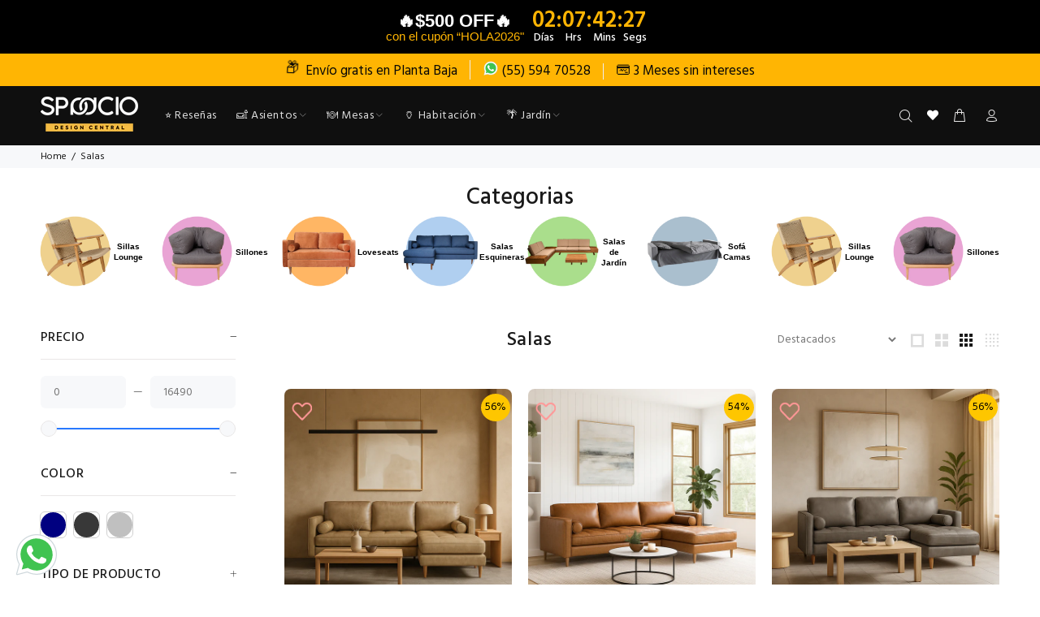

--- FILE ---
content_type: text/html; charset=utf-8
request_url: https://spaacio.mx/collections/salas
body_size: 52307
content:
<!doctype html>
<!--[if IE 9]> <html class="ie9 no-js" lang="es"> <![endif]-->
<!--[if (gt IE 9)|!(IE)]><!--> <html class="no-js" lang="es"> <!--<![endif]-->
<head>
  <script>
    !function (w, d, t) {
      w.TiktokAnalyticsObject=t;var ttq=w[t]=w[t]||[];ttq.methods=["page","track","identify","instances","debug","on","off","once","ready","alias","group","enableCookie","disableCookie"],ttq.setAndDefer=function(t,e){t[e]=function(){t.push([e].concat(Array.prototype.slice.call(arguments,0)))}};for(var i=0;i<ttq.methods.length;i++)ttq.setAndDefer(ttq,ttq.methods[i]);ttq.instance=function(t){for(var e=ttq._i[t]||[],n=0;n<ttq.methods.length;n++)ttq.setAndDefer(e,ttq.methods[n]);return e},ttq.load=function(e,n){var i="https://analytics.tiktok.com/i18n/pixel/events.js";ttq._i=ttq._i||{},ttq._i[e]=[],ttq._i[e]._u=i,ttq._t=ttq._t||{},ttq._t[e]=+new Date,ttq._o=ttq._o||{},ttq._o[e]=n||{};var o=document.createElement("script");o.type="text/javascript",o.async=!0,o.src=i+"?sdkid="+e+"&lib="+t;var a=document.getElementsByTagName("script")[0];a.parentNode.insertBefore(o,a)};

      ttq.load('CEVH493C77U85BH4TMIG');
      ttq.page();
    }(window, document, 'ttq');
  </script>

  <script type="text/javascript" src="https://edge.personalizer.io/storefront/2.0.0/js/shopify/storefront.min.js?key=c6lh9-kwj1xe6fg1bt4i7n-ludmn&shop=spaacio.myshopify.com"></script>
<script>
window.LimeSpot = window.LimeSpot === undefined ? {} : LimeSpot;
LimeSpot.PageInfo = { Type: "Collection", ReferenceIdentifier: "397880295656", Personalized: false };

LimeSpot.StoreInfo = { Theme: "Spaacio-2.2 Production" };


LimeSpot.CartItems = [];
</script>





  <!-- Basic page needs ================================================== -->
  <meta charset="utf-8">
  <!--[if IE]><meta http-equiv="X-UA-Compatible" content="IE=edge,chrome=1"><![endif]-->
  <meta name="viewport" content="width=device-width,initial-scale=1">
  <meta name="theme-color" content="#191919">
  <meta name="keywords" content="Shopify Template" />
  <meta name="author" content="p-themes">
  <link rel="canonical" href="https://spaacio.mx/collections/salas"><link rel="shortcut icon" href="//spaacio.mx/cdn/shop/files/Spaacio-_Icono-Nuevo-100px_32x32.png?v=1661536435" type="image/png"><!-- Title and description ================================================== --><title>Salas&ndash; SPAACIO Design Central</title><!-- Social meta ================================================== --><!-- /snippets/social-meta-tags.liquid -->




<meta property="og:site_name" content="SPAACIO Design Central">
<meta property="og:url" content="https://spaacio.mx/collections/salas">
<meta property="og:title" content="Salas">
<meta property="og:type" content="product.group">
<meta property="og:description" content="Tienda Online de Muebles y Decoración. Envío gratis a todo México. Hasta 3 mensualidades en todos los muebles.">

<meta property="og:image" content="http://spaacio.mx/cdn/shop/files/Lounge-Eames-_Movil_5_90a63706-5d2d-4fc0-8881-1c219d42470b_1200x1200.png?v=1739553181">
<meta property="og:image:secure_url" content="https://spaacio.mx/cdn/shop/files/Lounge-Eames-_Movil_5_90a63706-5d2d-4fc0-8881-1c219d42470b_1200x1200.png?v=1739553181">


<meta name="twitter:card" content="summary_large_image">
<meta name="twitter:title" content="Salas">
<meta name="twitter:description" content="Tienda Online de Muebles y Decoración. Envío gratis a todo México. Hasta 3 mensualidades en todos los muebles.">
<!-- Helpers ================================================== -->

  <!-- CSS ================================================== -->
  <!-- Bootstrap -->
  <link rel="stylesheet" href="https://maxcdn.bootstrapcdn.com/bootstrap/4.0.0/css/bootstrap.min.css" integrity="sha384-Gn5384xqQ1aoWXA+058RXPxPg6fy4IWvTNh0E263XmFcJlSAwiGgFAW/dAiS6JXm" crossorigin="anonymous" media="print" onload="this.media='all'"><link rel="preconnect" href="https://fonts.googleapis.com">
    <link rel="preconnect" href="https://fonts.gstatic.com" crossorigin>
    <link href="https://fonts.googleapis.com/css?family=Hind:100,200,300,400,500,600,700,800,900&display=swap" rel="stylesheet" media="print" onload="this.media='all'"><link href="//spaacio.mx/cdn/shop/t/62/assets/theme.css?v=57843752764126670701768507341" rel="stylesheet" type="text/css" media="all" />

    <!-- css owl -->
    <link rel="stylesheet" href="https://cdnjs.cloudflare.com/ajax/libs/OwlCarousel2/2.3.4/assets/owl.carousel.min.css"
      integrity="sha512-tS3S5qG0BlhnQROyJXvNjeEM4UpMXHrQfTGmbQ1gKmelCxlSEBUaxhRBj/EFTzpbP4RVSrpEikbmdJobCvhE3g=="
      crossorigin="anonymous" />


<link href="//spaacio.mx/cdn/shop/t/62/assets/style.css?v=38024777119268319631765651460" rel="stylesheet" type="text/css" media="all" />
<link href="//spaacio.mx/cdn/shop/t/62/assets/fix.css?v=70165762394183058601761673445" rel="stylesheet" type="text/css" media="all" />

<link href="https://use.fontawesome.com/releases/v5.15.4/css/all.css" rel="stylesheet" type="text/css" media="all" /><script src="//spaacio.mx/cdn/shop/t/62/assets/jquery.min.js?v=98113469058130162841695648400"></script><!-- Header hook for plugins ================================================== -->
  <script>window.performance && window.performance.mark && window.performance.mark('shopify.content_for_header.start');</script><meta name="google-site-verification" content="NzeF8vH1obYLzisywLO8fpmDK7CrXGyaskpFm1Hblsw">
<meta name="google-site-verification" content="hM1FJ8jWDNF3PaKzFPlijz8H5guDeFSufWmSA_-tWjk">
<meta name="google-site-verification" content="T0FLYmT_6q7CsA6iWpHMF5SB5K_2b2txShjL2YvHork">
<meta name="google-site-verification" content="oiEq7NmPAe4WIEgIyDC9VZxkEdBIYMKVNMKXX5FbeTI">
<meta id="shopify-digital-wallet" name="shopify-digital-wallet" content="/14236840/digital_wallets/dialog">
<meta name="shopify-checkout-api-token" content="01e37d5d482278b265de37b1a99ed436">
<meta id="in-context-paypal-metadata" data-shop-id="14236840" data-venmo-supported="false" data-environment="production" data-locale="es_ES" data-paypal-v4="true" data-currency="MXN">
<link rel="alternate" type="application/atom+xml" title="Feed" href="/collections/salas.atom" />
<link rel="next" href="/collections/salas?page=2">
<link rel="alternate" type="application/json+oembed" href="https://spaacio.mx/collections/salas.oembed">
<script async="async" src="/checkouts/internal/preloads.js?locale=es-MX"></script>
<script id="shopify-features" type="application/json">{"accessToken":"01e37d5d482278b265de37b1a99ed436","betas":["rich-media-storefront-analytics"],"domain":"spaacio.mx","predictiveSearch":true,"shopId":14236840,"locale":"es"}</script>
<script>var Shopify = Shopify || {};
Shopify.shop = "spaacio.myshopify.com";
Shopify.locale = "es";
Shopify.currency = {"active":"MXN","rate":"1.0"};
Shopify.country = "MX";
Shopify.theme = {"name":"Spaacio-2.2 Production","id":134413582568,"schema_name":"Wokiee","schema_version":"2.3.4 shopify 2.0","theme_store_id":null,"role":"main"};
Shopify.theme.handle = "null";
Shopify.theme.style = {"id":null,"handle":null};
Shopify.cdnHost = "spaacio.mx/cdn";
Shopify.routes = Shopify.routes || {};
Shopify.routes.root = "/";</script>
<script type="module">!function(o){(o.Shopify=o.Shopify||{}).modules=!0}(window);</script>
<script>!function(o){function n(){var o=[];function n(){o.push(Array.prototype.slice.apply(arguments))}return n.q=o,n}var t=o.Shopify=o.Shopify||{};t.loadFeatures=n(),t.autoloadFeatures=n()}(window);</script>
<script id="shop-js-analytics" type="application/json">{"pageType":"collection"}</script>
<script defer="defer" async type="module" src="//spaacio.mx/cdn/shopifycloud/shop-js/modules/v2/client.init-shop-cart-sync_CQSBDXtZ.es.esm.js"></script>
<script defer="defer" async type="module" src="//spaacio.mx/cdn/shopifycloud/shop-js/modules/v2/chunk.common_B4Ara4uI.esm.js"></script>
<script type="module">
  await import("//spaacio.mx/cdn/shopifycloud/shop-js/modules/v2/client.init-shop-cart-sync_CQSBDXtZ.es.esm.js");
await import("//spaacio.mx/cdn/shopifycloud/shop-js/modules/v2/chunk.common_B4Ara4uI.esm.js");

  window.Shopify.SignInWithShop?.initShopCartSync?.({"fedCMEnabled":true,"windoidEnabled":true});

</script>
<script>(function() {
  var isLoaded = false;
  function asyncLoad() {
    if (isLoaded) return;
    isLoaded = true;
    var urls = ["\/\/staticw2.yotpo.com\/HpZX01syIIunDzFCzkp4xk8oG59XQTn60il9dw85\/widget.js?shop=spaacio.myshopify.com","https:\/\/static.klaviyo.com\/onsite\/js\/klaviyo.js?company_id=PFwCkS\u0026shop=spaacio.myshopify.com","https:\/\/edge.personalizer.io\/storefront\/2.0.0\/js\/shopify\/storefront.min.js?key=c6lh9-kwj1xe6fg1bt4i7n-ludmn\u0026shop=spaacio.myshopify.com"];
    for (var i = 0; i < urls.length; i++) {
      var s = document.createElement('script');
      s.type = 'text/javascript';
      s.async = true;
      s.src = urls[i];
      var x = document.getElementsByTagName('script')[0];
      x.parentNode.insertBefore(s, x);
    }
  };
  if(window.attachEvent) {
    window.attachEvent('onload', asyncLoad);
  } else {
    window.addEventListener('load', asyncLoad, false);
  }
})();</script>
<script id="__st">var __st={"a":14236840,"offset":-21600,"reqid":"732883a1-8655-454a-ba17-be695f1065fb-1768580239","pageurl":"spaacio.mx\/collections\/salas","u":"26c15761e55a","p":"collection","rtyp":"collection","rid":397880295656};</script>
<script>window.ShopifyPaypalV4VisibilityTracking = true;</script>
<script id="captcha-bootstrap">!function(){'use strict';const t='contact',e='account',n='new_comment',o=[[t,t],['blogs',n],['comments',n],[t,'customer']],c=[[e,'customer_login'],[e,'guest_login'],[e,'recover_customer_password'],[e,'create_customer']],r=t=>t.map((([t,e])=>`form[action*='/${t}']:not([data-nocaptcha='true']) input[name='form_type'][value='${e}']`)).join(','),a=t=>()=>t?[...document.querySelectorAll(t)].map((t=>t.form)):[];function s(){const t=[...o],e=r(t);return a(e)}const i='password',u='form_key',d=['recaptcha-v3-token','g-recaptcha-response','h-captcha-response',i],f=()=>{try{return window.sessionStorage}catch{return}},m='__shopify_v',_=t=>t.elements[u];function p(t,e,n=!1){try{const o=window.sessionStorage,c=JSON.parse(o.getItem(e)),{data:r}=function(t){const{data:e,action:n}=t;return t[m]||n?{data:e,action:n}:{data:t,action:n}}(c);for(const[e,n]of Object.entries(r))t.elements[e]&&(t.elements[e].value=n);n&&o.removeItem(e)}catch(o){console.error('form repopulation failed',{error:o})}}const l='form_type',E='cptcha';function T(t){t.dataset[E]=!0}const w=window,h=w.document,L='Shopify',v='ce_forms',y='captcha';let A=!1;((t,e)=>{const n=(g='f06e6c50-85a8-45c8-87d0-21a2b65856fe',I='https://cdn.shopify.com/shopifycloud/storefront-forms-hcaptcha/ce_storefront_forms_captcha_hcaptcha.v1.5.2.iife.js',D={infoText:'Protegido por hCaptcha',privacyText:'Privacidad',termsText:'Términos'},(t,e,n)=>{const o=w[L][v],c=o.bindForm;if(c)return c(t,g,e,D).then(n);var r;o.q.push([[t,g,e,D],n]),r=I,A||(h.body.append(Object.assign(h.createElement('script'),{id:'captcha-provider',async:!0,src:r})),A=!0)});var g,I,D;w[L]=w[L]||{},w[L][v]=w[L][v]||{},w[L][v].q=[],w[L][y]=w[L][y]||{},w[L][y].protect=function(t,e){n(t,void 0,e),T(t)},Object.freeze(w[L][y]),function(t,e,n,w,h,L){const[v,y,A,g]=function(t,e,n){const i=e?o:[],u=t?c:[],d=[...i,...u],f=r(d),m=r(i),_=r(d.filter((([t,e])=>n.includes(e))));return[a(f),a(m),a(_),s()]}(w,h,L),I=t=>{const e=t.target;return e instanceof HTMLFormElement?e:e&&e.form},D=t=>v().includes(t);t.addEventListener('submit',(t=>{const e=I(t);if(!e)return;const n=D(e)&&!e.dataset.hcaptchaBound&&!e.dataset.recaptchaBound,o=_(e),c=g().includes(e)&&(!o||!o.value);(n||c)&&t.preventDefault(),c&&!n&&(function(t){try{if(!f())return;!function(t){const e=f();if(!e)return;const n=_(t);if(!n)return;const o=n.value;o&&e.removeItem(o)}(t);const e=Array.from(Array(32),(()=>Math.random().toString(36)[2])).join('');!function(t,e){_(t)||t.append(Object.assign(document.createElement('input'),{type:'hidden',name:u})),t.elements[u].value=e}(t,e),function(t,e){const n=f();if(!n)return;const o=[...t.querySelectorAll(`input[type='${i}']`)].map((({name:t})=>t)),c=[...d,...o],r={};for(const[a,s]of new FormData(t).entries())c.includes(a)||(r[a]=s);n.setItem(e,JSON.stringify({[m]:1,action:t.action,data:r}))}(t,e)}catch(e){console.error('failed to persist form',e)}}(e),e.submit())}));const S=(t,e)=>{t&&!t.dataset[E]&&(n(t,e.some((e=>e===t))),T(t))};for(const o of['focusin','change'])t.addEventListener(o,(t=>{const e=I(t);D(e)&&S(e,y())}));const B=e.get('form_key'),M=e.get(l),P=B&&M;t.addEventListener('DOMContentLoaded',(()=>{const t=y();if(P)for(const e of t)e.elements[l].value===M&&p(e,B);[...new Set([...A(),...v().filter((t=>'true'===t.dataset.shopifyCaptcha))])].forEach((e=>S(e,t)))}))}(h,new URLSearchParams(w.location.search),n,t,e,['guest_login'])})(!0,!0)}();</script>
<script integrity="sha256-4kQ18oKyAcykRKYeNunJcIwy7WH5gtpwJnB7kiuLZ1E=" data-source-attribution="shopify.loadfeatures" defer="defer" src="//spaacio.mx/cdn/shopifycloud/storefront/assets/storefront/load_feature-a0a9edcb.js" crossorigin="anonymous"></script>
<script data-source-attribution="shopify.dynamic_checkout.dynamic.init">var Shopify=Shopify||{};Shopify.PaymentButton=Shopify.PaymentButton||{isStorefrontPortableWallets:!0,init:function(){window.Shopify.PaymentButton.init=function(){};var t=document.createElement("script");t.src="https://spaacio.mx/cdn/shopifycloud/portable-wallets/latest/portable-wallets.es.js",t.type="module",document.head.appendChild(t)}};
</script>
<script data-source-attribution="shopify.dynamic_checkout.buyer_consent">
  function portableWalletsHideBuyerConsent(e){var t=document.getElementById("shopify-buyer-consent"),n=document.getElementById("shopify-subscription-policy-button");t&&n&&(t.classList.add("hidden"),t.setAttribute("aria-hidden","true"),n.removeEventListener("click",e))}function portableWalletsShowBuyerConsent(e){var t=document.getElementById("shopify-buyer-consent"),n=document.getElementById("shopify-subscription-policy-button");t&&n&&(t.classList.remove("hidden"),t.removeAttribute("aria-hidden"),n.addEventListener("click",e))}window.Shopify?.PaymentButton&&(window.Shopify.PaymentButton.hideBuyerConsent=portableWalletsHideBuyerConsent,window.Shopify.PaymentButton.showBuyerConsent=portableWalletsShowBuyerConsent);
</script>
<script data-source-attribution="shopify.dynamic_checkout.cart.bootstrap">document.addEventListener("DOMContentLoaded",(function(){function t(){return document.querySelector("shopify-accelerated-checkout-cart, shopify-accelerated-checkout")}if(t())Shopify.PaymentButton.init();else{new MutationObserver((function(e,n){t()&&(Shopify.PaymentButton.init(),n.disconnect())})).observe(document.body,{childList:!0,subtree:!0})}}));
</script>
<link id="shopify-accelerated-checkout-styles" rel="stylesheet" media="screen" href="https://spaacio.mx/cdn/shopifycloud/portable-wallets/latest/accelerated-checkout-backwards-compat.css" crossorigin="anonymous">
<style id="shopify-accelerated-checkout-cart">
        #shopify-buyer-consent {
  margin-top: 1em;
  display: inline-block;
  width: 100%;
}

#shopify-buyer-consent.hidden {
  display: none;
}

#shopify-subscription-policy-button {
  background: none;
  border: none;
  padding: 0;
  text-decoration: underline;
  font-size: inherit;
  cursor: pointer;
}

#shopify-subscription-policy-button::before {
  box-shadow: none;
}

      </style>
<script id="sections-script" data-sections="promo-fixed" defer="defer" src="//spaacio.mx/cdn/shop/t/62/compiled_assets/scripts.js?54901"></script>
<script>window.performance && window.performance.mark && window.performance.mark('shopify.content_for_header.end');</script>
  <!-- /Header hook for plugins ================================================== --><style>
    .tt-flbtn.disabled{
    opacity: 0.3;
    }
  </style>


  <script crossorigin="anonymous" integrity="sha512-bPs7Ae6pVvhOSiIcyUClR7/q2OAsRiovw4vAkX+zJbw3ShAeeqezq50RIIcIURq7Oa20rW2n2q+fyXBNcU9lrw==" src="https://cdnjs.cloudflare.com/ajax/libs/OwlCarousel2/2.3.4/owl.carousel.min.js"></script>






  
    <script>
      var scrollPosition = 0;
      var flagPositionScroll = false; // False significa que no esta en la posición en que se dejo el scroll
      if (sessionStorage.getItem("scrollPosition")) {
        scrollPosition = sessionStorage.getItem("scrollPosition");
      }
  </script>
  <script type="text/javascript">
    var isMobile = {
        mobilecheck: function () {
          return (/(android|bb\d+|meego).+mobile|avantgo|bada\/|blackberry|blazer|compal|elaine|fennec|hiptop|iemobile|ip(hone|od)|iris|kindle|lge |maemo|midp|mmp|netfront|opera m(ob|in)i|palm( os)?|phone|p(ixi|re)\/|plucker|pocket|psp|series(4|6)0|symbian|treo|up\.(browser|link)|vodafone|wap|windows (ce|phone)|xda|xiino|android|ipad|playbook|silk/i.test(navigator.userAgent || navigator.vendor || window.opera) || /1207|6310|6590|3gso|4thp|50[1-6]i|770s|802s|a wa|abac|ac(er|oo|s\-)|ai(ko|rn)|al(av|ca|co)|amoi|an(ex|ny|yw)|aptu|ar(ch|go)|as(te|us)|attw|au(di|\-m|r |s )|avan|be(ck|ll|nq)|bi(lb|rd)|bl(ac|az)|br(e|v)w|bumb|bw\-(n|u)|c55\/|capi|ccwa|cdm\-|cell|chtm|cldc|cmd\-|co(mp|nd)|craw|da(it|ll|ng)|dbte|dc\-s|devi|dica|dmob|do(c|p)o|ds(12|\-d)|el(49|ai)|em(l2|ul)|er(ic|k0)|esl8|ez([4-7]0|os|wa|ze)|fetc|fly(\-|_)|g1 u|g560|gene|gf\-5|g\-mo|go(\.w|od)|gr(ad|un)|haie|hcit|hd\-(m|p|t)|hei\-|hi(pt|ta)|hp( i|ip)|hs\-c|ht(c(\-| |_|a|g|p|s|t)|tp)|hu(aw|tc)|i\-(20|go|ma)|i230|iac( |\-|\/)|ibro|idea|ig01|ikom|im1k|inno|ipaq|iris|ja(t|v)a|jbro|jemu|jigs|kddi|keji|kgt( |\/)|klon|kpt |kwc\-|kyo(c|k)|le(no|xi)|lg( g|\/(k|l|u)|50|54|\-[a-w])|libw|lynx|m1\-w|m3ga|m50\/|ma(te|ui|xo)|mc(01|21|ca)|m\-cr|me(rc|ri)|mi(o8|oa|ts)|mmef|mo(01|02|bi|de|do|t(\-| |o|v)|zz)|mt(50|p1|v )|mwbp|mywa|n10[0-2]|n20[2-3]|n30(0|2)|n50(0|2|5)|n7(0(0|1)|10)|ne((c|m)\-|on|tf|wf|wg|wt)|nok(6|i)|nzph|o2im|op(ti|wv)|oran|owg1|p800|pan(a|d|t)|pdxg|pg(13|\-([1-8]|c))|phil|pire|pl(ay|uc)|pn\-2|po(ck|rt|se)|prox|psio|pt\-g|qa\-a|qc(07|12|21|32|60|\-[2-7]|i\-)|qtek|r380|r600|raks|rim9|ro(ve|zo)|s55\/|sa(ge|ma|mm|ms|ny|va)|sc(01|h\-|oo|p\-)|sdk\/|se(c(\-|0|1)|47|mc|nd|ri)|sgh\-|shar|sie(\-|m)|sk\-0|sl(45|id)|sm(al|ar|b3|it|t5)|so(ft|ny)|sp(01|h\-|v\-|v )|sy(01|mb)|t2(18|50)|t6(00|10|18)|ta(gt|lk)|tcl\-|tdg\-|tel(i|m)|tim\-|t\-mo|to(pl|sh)|ts(70|m\-|m3|m5)|tx\-9|up(\.b|g1|si)|utst|v400|v750|veri|vi(rg|te)|vk(40|5[0-3]|\-v)|vm40|voda|vulc|vx(52|53|60|61|70|80|81|83|85|98)|w3c(\-| )|webc|whit|wi(g |nc|nw)|wmlb|wonu|x700|yas\-|your|zeto|zte\-/i.test((navigator.userAgent || navigator.vendor || window.opera).substr(0, 4)))
        }
    }
  </script>
<!-- BEGIN app block: shopify://apps/seo-manager-venntov/blocks/seomanager/c54c366f-d4bb-4d52-8d2f-dd61ce8e7e12 --><!-- BEGIN app snippet: SEOManager4 -->
<meta name='seomanager' content='4.0.5' /> 


<script>
	function sm_htmldecode(str) {
		var txt = document.createElement('textarea');
		txt.innerHTML = str;
		return txt.value;
	}

	var venntov_title = sm_htmldecode("Salas");
	var venntov_description = sm_htmldecode("");
	
	if (venntov_title != '') {
		document.title = venntov_title;	
	}
	else {
		document.title = "Salas";	
	}

	if (document.querySelector('meta[name="description"]') == null) {
		var venntov_desc = document.createElement('meta');
		venntov_desc.name = "description";
		venntov_desc.content = venntov_description;
		var venntov_head = document.head;
		venntov_head.appendChild(venntov_desc);
	} else {
		document.querySelector('meta[name="description"]').setAttribute("content", venntov_description);
	}
</script>

<script>
	var venntov_robotVals = "index, follow, max-image-preview:large, max-snippet:-1, max-video-preview:-1";
	if (venntov_robotVals !== "") {
		document.querySelectorAll("[name='robots']").forEach(e => e.remove());
		var venntov_robotMeta = document.createElement('meta');
		venntov_robotMeta.name = "robots";
		venntov_robotMeta.content = venntov_robotVals;
		var venntov_head = document.head;
		venntov_head.appendChild(venntov_robotMeta);
	}
</script>

<script>
	var venntov_googleVals = "";
	if (venntov_googleVals !== "") {
		document.querySelectorAll("[name='google']").forEach(e => e.remove());
		var venntov_googleMeta = document.createElement('meta');
		venntov_googleMeta.name = "google";
		venntov_googleMeta.content = venntov_googleVals;
		var venntov_head = document.head;
		venntov_head.appendChild(venntov_googleMeta);
	}
	</script><meta name="google-site-verification" content="hM1FJ8jWDNF3PaKzFPlijz8H5guDeFSufWmSA_-tWjk" />
	<!-- JSON-LD support -->

			<script type="application/ld+json">
			{
				"@context" : "http://schema.org",
				"@type": "CollectionPage",
				"@id": "https://spaacio.mx/collections/salas",
				"name": "Salas",
				"url": "https://spaacio.mx/collections/salas","image": "https://spaacio.mx/cdn/shop/files/Sala_Modular_3_Cuerpos_Ortega_-_Beige_1.png?v=1761178509&width=1024","mainEntity": {
					"@type": "ItemList",
					"itemListElement": [
						{
							"@type": "ListItem",
							"position": 1,		
							"item": {
								"@id": "https://spaacio.mx/collections/salas/products/sala-modular-3-cuerpos-ortega-piel-ecologica-beige",
								"url": "https://spaacio.mx/collections/salas/products/sala-modular-3-cuerpos-ortega-piel-ecologica-beige"
							}
						},
						{
							"@type": "ListItem",
							"position": 2,		
							"item": {
								"@id": "https://spaacio.mx/collections/salas/products/sala-modular-3-cuerpos-ortega-piel-ecologica-copia",
								"url": "https://spaacio.mx/collections/salas/products/sala-modular-3-cuerpos-ortega-piel-ecologica-copia"
							}
						},
						{
							"@type": "ListItem",
							"position": 3,		
							"item": {
								"@id": "https://spaacio.mx/collections/salas/products/sala-modular-3-cuerpos-ortega-piel-ecologica-gris-oscuro",
								"url": "https://spaacio.mx/collections/salas/products/sala-modular-3-cuerpos-ortega-piel-ecologica-gris-oscuro"
							}
						},
						{
							"@type": "ListItem",
							"position": 4,		
							"item": {
								"@id": "https://spaacio.mx/collections/salas/products/sala-modular-3-cuerpos-metropolis",
								"url": "https://spaacio.mx/collections/salas/products/sala-modular-3-cuerpos-metropolis"
							}
						},
						{
							"@type": "ListItem",
							"position": 5,		
							"item": {
								"@id": "https://spaacio.mx/collections/salas/products/sala-modular-3-cuerpos-metropolis-ceniza",
								"url": "https://spaacio.mx/collections/salas/products/sala-modular-3-cuerpos-metropolis-ceniza"
							}
						},
						{
							"@type": "ListItem",
							"position": 6,		
							"item": {
								"@id": "https://spaacio.mx/collections/salas/products/sala-modular-3-cuerpos-metropolis-ostion",
								"url": "https://spaacio.mx/collections/salas/products/sala-modular-3-cuerpos-metropolis-ostion"
							}
						},
						{
							"@type": "ListItem",
							"position": 7,		
							"item": {
								"@id": "https://spaacio.mx/collections/salas/products/sala-modular-5-cuerpos-canape-ceniza",
								"url": "https://spaacio.mx/collections/salas/products/sala-modular-5-cuerpos-canape-ceniza"
							}
						},
						{
							"@type": "ListItem",
							"position": 8,		
							"item": {
								"@id": "https://spaacio.mx/collections/salas/products/sala-modular-5-cuerpos-canape",
								"url": "https://spaacio.mx/collections/salas/products/sala-modular-5-cuerpos-canape"
							}
						},
						{
							"@type": "ListItem",
							"position": 9,		
							"item": {
								"@id": "https://spaacio.mx/collections/salas/products/sala-modular-5-cuerpos-canape-ostion",
								"url": "https://spaacio.mx/collections/salas/products/sala-modular-5-cuerpos-canape-ostion"
							}
						},
						{
							"@type": "ListItem",
							"position": 10,		
							"item": {
								"@id": "https://spaacio.mx/collections/salas/products/sillon-tapizado-en-tela-sora",
								"url": "https://spaacio.mx/collections/salas/products/sillon-tapizado-en-tela-sora"
							}
						},
						{
							"@type": "ListItem",
							"position": 11,		
							"item": {
								"@id": "https://spaacio.mx/collections/salas/products/sillon-giratorio-tapizado-en-tela-pout",
								"url": "https://spaacio.mx/collections/salas/products/sillon-giratorio-tapizado-en-tela-pout"
							}
						},
						{
							"@type": "ListItem",
							"position": 12,		
							"item": {
								"@id": "https://spaacio.mx/collections/salas/products/sillon-tapizado-en-tela-delice",
								"url": "https://spaacio.mx/collections/salas/products/sillon-tapizado-en-tela-delice"
							}
						},
						{
							"@type": "ListItem",
							"position": 13,		
							"item": {
								"@id": "https://spaacio.mx/collections/salas/products/sala-modular-3-cuerpos-ortega-piel-ecologica-piel",
								"url": "https://spaacio.mx/collections/salas/products/sala-modular-3-cuerpos-ortega-piel-ecologica-piel"
							}
						},
						{
							"@type": "ListItem",
							"position": 14,		
							"item": {
								"@id": "https://spaacio.mx/collections/salas/products/sala-modular-4-cuerpos-ortega-piel-ecologica-beige",
								"url": "https://spaacio.mx/collections/salas/products/sala-modular-4-cuerpos-ortega-piel-ecologica-beige"
							}
						},
						{
							"@type": "ListItem",
							"position": 15,		
							"item": {
								"@id": "https://spaacio.mx/collections/salas/products/sala-modular-4-cuerpos-ortega-piel-ecologica-gris-oscuro",
								"url": "https://spaacio.mx/collections/salas/products/sala-modular-4-cuerpos-ortega-piel-ecologica-gris-oscuro"
							}
						},
						{
							"@type": "ListItem",
							"position": 16,		
							"item": {
								"@id": "https://spaacio.mx/collections/salas/products/set-de-2-mesas-mushroom-negro",
								"url": "https://spaacio.mx/collections/salas/products/set-de-2-mesas-mushroom-negro"
							}
						},
						{
							"@type": "ListItem",
							"position": 17,		
							"item": {
								"@id": "https://spaacio.mx/collections/salas/products/sofa-cama-3-cuerpos-galileo",
								"url": "https://spaacio.mx/collections/salas/products/sofa-cama-3-cuerpos-galileo"
							}
						},
						{
							"@type": "ListItem",
							"position": 18,		
							"item": {
								"@id": "https://spaacio.mx/collections/salas/products/set-de-2-mesa-de-centro-lateral-estilo-mushroom-ivory",
								"url": "https://spaacio.mx/collections/salas/products/set-de-2-mesa-de-centro-lateral-estilo-mushroom-ivory"
							}
						},
						{
							"@type": "ListItem",
							"position": 19,		
							"item": {
								"@id": "https://spaacio.mx/collections/salas/products/sala-modular-3-cuerpos-ortega-piel-terracota",
								"url": "https://spaacio.mx/collections/salas/products/sala-modular-3-cuerpos-ortega-piel-terracota"
							}
						},
						{
							"@type": "ListItem",
							"position": 20,		
							"item": {
								"@id": "https://spaacio.mx/collections/salas/products/sillon-giratorio-tapizado-en-tela-liam",
								"url": "https://spaacio.mx/collections/salas/products/sillon-giratorio-tapizado-en-tela-liam"
							}
						},
						{
							"@type": "ListItem",
							"position": 21,		
							"item": {
								"@id": "https://spaacio.mx/collections/salas/products/sala-modular-4-cuerpos-ortega-piel-ecologica-piel",
								"url": "https://spaacio.mx/collections/salas/products/sala-modular-4-cuerpos-ortega-piel-ecologica-piel"
							}
						},
						{
							"@type": "ListItem",
							"position": 22,		
							"item": {
								"@id": "https://spaacio.mx/collections/salas/products/sala-modular-3-cuerpos-ortega-azul",
								"url": "https://spaacio.mx/collections/salas/products/sala-modular-3-cuerpos-ortega-azul"
							}
						},
						{
							"@type": "ListItem",
							"position": 23,		
							"item": {
								"@id": "https://spaacio.mx/collections/salas/products/sillon-de-tela-parili-greige",
								"url": "https://spaacio.mx/collections/salas/products/sillon-de-tela-parili-greige"
							}
						},
						{
							"@type": "ListItem",
							"position": 24,		
							"item": {
								"@id": "https://spaacio.mx/collections/salas/products/sillon-tela-spat-greige",
								"url": "https://spaacio.mx/collections/salas/products/sillon-tela-spat-greige"
							}
						}]
				}
			}
			</script>

<!-- 524F4D20383A3331 --><!-- END app snippet -->

<!-- END app block --><!-- BEGIN app block: shopify://apps/microsoft-clarity/blocks/clarity_js/31c3d126-8116-4b4a-8ba1-baeda7c4aeea -->
<script type="text/javascript">
  (function (c, l, a, r, i, t, y) {
    c[a] = c[a] || function () { (c[a].q = c[a].q || []).push(arguments); };
    t = l.createElement(r); t.async = 1; t.src = "https://www.clarity.ms/tag/" + i + "?ref=shopify";
    y = l.getElementsByTagName(r)[0]; y.parentNode.insertBefore(t, y);

    c.Shopify.loadFeatures([{ name: "consent-tracking-api", version: "0.1" }], error => {
      if (error) {
        console.error("Error loading Shopify features:", error);
        return;
      }

      c[a]('consentv2', {
        ad_Storage: c.Shopify.customerPrivacy.marketingAllowed() ? "granted" : "denied",
        analytics_Storage: c.Shopify.customerPrivacy.analyticsProcessingAllowed() ? "granted" : "denied",
      });
    });

    l.addEventListener("visitorConsentCollected", function (e) {
      c[a]('consentv2', {
        ad_Storage: e.detail.marketingAllowed ? "granted" : "denied",
        analytics_Storage: e.detail.analyticsAllowed ? "granted" : "denied",
      });
    });
  })(window, document, "clarity", "script", "tgysci81ow");
</script>



<!-- END app block --><!-- BEGIN app block: shopify://apps/klaviyo-email-marketing-sms/blocks/klaviyo-onsite-embed/2632fe16-c075-4321-a88b-50b567f42507 -->












  <script async src="https://static.klaviyo.com/onsite/js/PFwCkS/klaviyo.js?company_id=PFwCkS"></script>
  <script>!function(){if(!window.klaviyo){window._klOnsite=window._klOnsite||[];try{window.klaviyo=new Proxy({},{get:function(n,i){return"push"===i?function(){var n;(n=window._klOnsite).push.apply(n,arguments)}:function(){for(var n=arguments.length,o=new Array(n),w=0;w<n;w++)o[w]=arguments[w];var t="function"==typeof o[o.length-1]?o.pop():void 0,e=new Promise((function(n){window._klOnsite.push([i].concat(o,[function(i){t&&t(i),n(i)}]))}));return e}}})}catch(n){window.klaviyo=window.klaviyo||[],window.klaviyo.push=function(){var n;(n=window._klOnsite).push.apply(n,arguments)}}}}();</script>

  




  <script>
    window.klaviyoReviewsProductDesignMode = false
  </script>







<!-- END app block --><!-- BEGIN app block: shopify://apps/whatmore-shoppable-videos/blocks/app-embed/20db8a72-315a-4364-8885-64219ee48303 -->

<div class="whatmore-base">
  <div id="whatmoreShopId" data-wh="14236840"> </div>
  <div id="whatmoreProductId" data-wh=""> </div>
  <div id="whatmoreExtensionType" data-wh="collection"> </div>
  <div class="whatmore-template-type" data-wh="template-embed"> </div><div id="whatmoreVariantId" data-wh=""> </div><div id="whatmoreEmbedAppPositionPortrait" data-wh="right"> </div><div id="whatmoreEmbedAppHorizontalPaddingPortrait" data-wh="5"> </div><div id="whatmoreEmbedAppVerticalPaddingPortrait" data-wh="150"> </div><div id="whatmoreEmbedAppVideoPlayerSizePortrait" data-wh="50"> </div><div id="whatmoreEmbedAppPositionLandscape" data-wh="right"> </div><div id="whatmoreEmbedAppHorizontalPaddingLandscape" data-wh="5"> </div><div id="whatmoreEmbedAppVerticalPaddingLandscape" data-wh="150"> </div><div id="whatmoreEmbedAppVideoPlayerSizeLandscape" data-wh="50"> </div><div id="whatmoreEmbedAppUseVariant" data-wh="false"> </div><div id="whatmoreEmbedAppVideoTitle" data-wh=""> </div>
    <div id="whatmoreIsInDesignMode" data-wh='false'> </div>
  
<div class="whatmore-widget" data-wh="embed"></div>
  <div id="whatmore-anchor" style="width:0px; height: 0px;">
    <a aria-label="Visit Whatmore homepage" href="https://www.whatmore.ai"></a>
  </div>
  <div class="whatmore-render-root"></div>

</div>

<script>
  window.whatmore = {}
  window.whatmore.storyEvents = null;
  window.whatmore.frontendCustomizations = {"brand_name":"SPAACIO Design Central","brand_theme_color":"#ffac00","brand_theme_font":"Helvetica","brand_ui_theme":"round","brand_text_color":"#343434","brand_video_view_count":"hide","event_ordering_format":"none","is_event_tracked":false,"show_single_product_tile":false,"show_add_to_cart_on_card_template":false,"shuffle_batch_size":5,"add_to_cart_button_type":"basic","show_options_chart":false,"options_chart_image_link":"","is_multi_size_chart":false,"options_chart_name":"","default_swipe_direction":"vertical","add_navigation_buttons_for_swipe":false,"tertiary_color":"#bc2a8d","atc_button_text":"AGREGAR AL CARRITO","buy_now_button_text":"BUY NOW","show_open_close_products_button":false,"add_whatmore_tag_to_checkout_link":true,"add_to_cart_form_class_name":"","cart_icon_button_click_action":"go_to_cart_page","initiate_cart_slider_event_on_atc_click":true,"initiate_product_ratings_loading_after_event_data_loaded":false,"show_swipe_indicator_in_landscape":false,"coverflow_effect_landscape_view":true,"brand_custom_css":"div:has(div.whatmore-base) { max-width: 100% !important; }","swiper_arrow_color":"white","show_homepage_videos_in_pdp":false,"product_info_text_color":"#000","order_tracking":{"initiate_order_tracking_event_after_atc":false,"add_whatmore_line_item_property":false,"add_whatmore_attribute":true,"add_whatmore_attribute_on_cart_page":true,"disable_impression_order_tracking":false},"atc_config":{"brand_atc_button_color":"#000000","brand_atc_button_padding_in_px":4,"brand_atc_button_text_color":"#ffffff","atc_buy_now_alignment":"horizontal"},"banner_config":{"is_banner_clickable":false,"show_cta":false,"landscape_multiplier":0.8,"portrait_multiplier":1.0,"landscape_aspect_ratio":0.5625,"portrait_aspect_ratio":1.77,"is_full_screen":false,"show_navigation_dots":true,"selected_dot_color":"#252525","min_height":"400"},"buy_now_config":{"show_buy_now_button":true,"show_custom_buy_now_button":false,"show_add_to_cart_button":true,"show_view_more_inplace_of_buy_now":true,"view_more_button_text":"MORE INFO","enable_shopflo_checkout":false},"utm":{"activate_utm":true,"utm_source":"utm_source=whatmore-live","utm_campaign":"utm_campaign=video-shopping","utm_medium_product_page":"utm_medium=product-page","utm_medium_checkout_page":"utm_medium=checkout","utm_medium_cart_page":"utm_medium=cart"},"brand_fonts":{"carousel_title_font":null,"carousel_title_font_weight":"400","carousel_title_font_line_height":"normal","carousel_title_font_letter_spacing":"normal","brand_primary_font":null,"story_title_font":null},"carousel_config":{"width_multiplier":1.1,"show_navigation_arrows_in_portrait":false,"is_event_loop":false,"theme_horizontal_margin":0},"event_tracking":{"is_enabled":true,"push_time":14,"bulk_event_count":10,"enable_pdp_visit":false,"enable_clp_visit":false},"product_config":{"tile_type":"broad-tile","show_cta":true,"tile_bg_opacity":10,"details_api_available":true,"update_product_details_on_product_page_load":false,"use_product_page_link_as_client_product_id":false,"show_product_swiper_initially":true,"product_image_fit_type":"contain","show_cta_icon":true,"show_product_price":true,"get_price_and_currency_details_from_api":false,"currency_code_to_symbol_map":{},"add_currency_query_param_in_product_url":false,"variant_selection_tile_height_factor":4,"product_tile_bottom_margin":"5px","show_shop_now_button_only":false,"font_price_multiplicator":1.0,"product_tile_custom_text":"","product_tile_custom_text_color":"green","show_first_product_tile":false,"navigate_to_cart_page":false,"product_tile_shopnow_custom_text":"","product_tile_shopnow_custom_font_style":"","product_tile_shopnow_custom_text_color":"#343434","is_tile_width":false,"shop_now_text":"COMPRAR","show_new_atc_tile":false,"show_view_product_text":false,"show_go_to_cart_text":false,"show_product_type":false,"enable_bulk_atc":false},"collections_config":{"use_page_link_as_collection_id":false,"multi_carousel_enabled":false,"story_tile_size_factor":1.0,"tile_margin_right":"5","remove_borders":false,"show_popup_out_of_view":false,"homepage_collection_ids":[],"set_tile_width_auto":false},"event_tile_config":{"view_count_template":"template-icon","show_views":"show","animate_on_focus":true,"space_between_tiles":1.0,"gap_between_tiles":0,"shadow_config":"0px 0px 5px 0px #B0B0B0","bg_config":"white","playback_icon_color":"#F5F5F5","min_height":"300","show_product_thumbnail":false,"show_heading_in_single_tile_carousel":false,"show_product_tile_thumbnail_template_a":true,"show_product_tile":false,"show_atc_on_hover_premium":false,"event_thumbnail_b_title_font_multiplier":1.0,"event_thumbnail_b_price_font_multiplier":1.0},"product_page_popup_config":{"show_product_page_popup":false,"ultra_minimize_on_scroll":true,"popUpZindex":2147483647,"show_popup_on_scroll":false,"show_product_page_popup_in_preview":true,"show_order_by_date_events":false,"auto_close_on_open":false,"show_all_events":false},"show_whatmore_label_in_landscape_view":false,"ga_tracking_id":null,"ga4_tracking_id":null,"ga_config":{"is_ga_4":false,"is_ga_3":true,"use_existing_ga_id":true},"stories_config":{"show_stories_in_landscape_mode":true,"show_stories_in_mobile_mode":true,"story_tile_size_factor_landscape":1.0,"landscape_bottom_margin":"0%","portrait_bottom_margin":"0%","stories_border_colors":null,"stories_title_font_factor":1.0,"stories_title_font_color":"#000000","story_tiles_spacing_factor":1.0,"story_show_navigation_arrows":false,"min_height":"120","is_story_tile_size_fixed":false},"backend_config":{"use_instance_endpoint_for_product_events":false,"use_cdn_cache_endpoint":false},"cdn_config":{"fallback_cdn":"BUNNYCDN"},"theme_config":{"event_tile_border_width":"0px","event_tile_border_color":"white","event_view_count_bg_color":"rgb(0, 0, 0, 0.6)","event_view_count_text_color":"white","event_tile_product_desc_border_width":"1px"},"brand_metadata":{"domain_context":"shopify"},"social_sharing":{"activate_link_sharing":true,"activate_likes":true,"link_sharing_title":"Whatmore","link_sharing_text":"Hey! Checkout the video of this amazing product I discovered!","show_share_text_below_button":true,"show_liked_text_below_button":true,"like_fill_color":"red","share_text_threshold_count":10,"like_text_threshold_count":1,"share_product_url_link":"","whatsapp_icon_active":false,"whatsapp_icon_redirect_url":"","whatsapp_icon_helper_text":"Talk to us","whatsapp_icon_helper_text_font_multiplier":0.3,"show_whatmore_branding":true,"social_icons_size_multiplier":1.0},"navigation_config":{"enable_browser_navigation_on_click":true,"navigation_label_name":"whatmoreLive"},"shopnow_config":{"CTA_border_width":"1px","CTA_border_color":"#343434","atc_color":"#343434","atc_text_color":"#ffffff","buy_now_button_color":"white","buy_now_button_text_color":"#343434","brand_selected_options_bg":"black","brand_options_bg":"#D3D3D3","brand_options_text_color":"black","brand_selected_options_text_color":"white","brand_color_option_border_radius":"50%","brand_color_option_border_color":"black","brand_divider_color":"#343434","brand_product_desc_shown":true,"is_discount_label_percent":true,"discount_percent_bg_color":"green","discount_text_color":"white","discount_label_border_radius":"4"},"spotlight_config":{"size_factor":1.8,"position":"left","horizontal_padding":10,"vertical_padding":10,"ultraminimize_on_scroll":false,"enable_spotlight":false,"show_once_to_user":false,"enable_in_homepage":true,"enable_page_id_set":[],"enable_collection_id_set":[],"enable_all_pages":false},"event_tile_with_product_info":{"landscape_font_multiplier":0.057,"portrait_font_multiplier":0.065,"show_discount_label":true,"show_thumbnail_image":true,"show_product_info":true,"show_price_info":true,"show_atc_button_outside_tile":false,"show_atc_on_hover":false,"show_atc_button_template_feed":false,"show_thumbnail_image_template_feed":false,"atc_button_color":"rgba(0, 0, 0, 0.75)","atc_button_text_color":"white"},"event_tile_product_card":{"navigate_to_product":false},"price_config":{"show_price_before_mrp":true,"price_text_color":"","mrp_text_color":"#808191","font_weight":"bold"},"preview_config":{"product_tile_custom_text":"","video_player_bg_color":"","video_player_height":"100%","event_tile_show_thumbnail_image":false},"video_player_config":{"pause_videos_after_delay_landscape":false,"video_player_bg_color":"","video_player_height":"100%","thumbnail_video_player_height":"100%","play_video_on_hover":false,"hide_mute_unmute_button":false,"set_height_as_auto":false,"keep_videos_muted":false},"device_config":{"hide_share_icon_in_mac_os":true},"lazy_load_config":{"block_widgets":true,"embed_widgets":true},"event_config":{"show_only_tagged_events":false},"meta_pixel_events":{"video_click_event":false,"video_atc_event":false,"video_like_event":false,"video_share_event":false,"video_product_tile_click_event":false,"video_watch_event":false},"quiz_config":{"is_active":false,"swipe_number_show_question":3,"lead_gen_coupon_code":"","lead_gen_heading":"","lead_gen_sub_heading":""},"recommendation_config":{"show_recommended_events":false},"homepage_carousel":{"carousel_heading":"Watch and Buy","template_type":"template-f","carousel_heading_color":"#343434","carousel_title_font":"Poppins"},"homepage_stories":{"template_type":"template-stories-a"},"collection_carousel":{"carousel_heading":"W","template_type":"template-collections-b"},"collection_stories":{"template_type":"template-stories-a"},"pdp_carousel":{"carousel_heading":"","template_type":"template-f"},"pdp_stories":{"template_type":"template-stories-a"},"thank_you_page_carousel":{"show_carousel":false},"oos_config":{"show_oos_videos":false,"show_oos_product_tile":false,"show_sold_out_label_oos":false},"ab_testing_config":{"ab_test_id":null,"is_active":false,"group_config":{}},"brand_billing":"Starter","brand_s3_directory":"spaaciodesigncentral_14236840"};
  window.whatmore.collectionActivationMap = null;

  let abTestingConfig = window?.whatmore?.frontendCustomizations?.ab_testing_config;
  if(abTestingConfig?.is_active){
    let landingLocation = "collection"
    if (landingLocation.startsWith('product')){
      let abTestId = localStorage.getItem('wht_ab_test_id');
      let userGroup = localStorage.getItem('wht_user_group');
      if(!userGroup || (abTestId != abTestingConfig.ab_test_id)){
        localStorage.setItem('wht_ab_test_id', abTestingConfig.ab_test_id)
        let groupIndex = Math.floor(Math.random() * 2);
        let group_names = Object.keys(abTestingConfig.group_config);
        userGroup = group_names[groupIndex]
        localStorage.setItem('wht_user_group', userGroup)
      }
      let widgetType = abTestingConfig.group_config[userGroup];
      if (widgetType != 'floating_card'){
        document.querySelector('.whatmore-template-type').setAttribute('data-wh', 'invalid-template');
      }
    }
  }
</script>

<!-- END app block --><script src="https://cdn.shopify.com/extensions/019ba196-f7ed-7c86-b56a-7fbfa837634f/wheelio-first-interactive-exit-intent-pop-up-67/assets/index.min.js" type="text/javascript" defer="defer"></script>
<script src="https://cdn.shopify.com/extensions/019b8532-dd9d-7cd8-a62d-910d6a696cec/tictac-14/assets/tictac-front.js" type="text/javascript" defer="defer"></script>
<script src="https://cdn.shopify.com/extensions/019bbdef-9929-7b46-b103-4e0ce9228c4a/whatmorelive-v1-1872/assets/video-shopping.js" type="text/javascript" defer="defer"></script>
<link href="https://monorail-edge.shopifysvc.com" rel="dns-prefetch">
<script>(function(){if ("sendBeacon" in navigator && "performance" in window) {try {var session_token_from_headers = performance.getEntriesByType('navigation')[0].serverTiming.find(x => x.name == '_s').description;} catch {var session_token_from_headers = undefined;}var session_cookie_matches = document.cookie.match(/_shopify_s=([^;]*)/);var session_token_from_cookie = session_cookie_matches && session_cookie_matches.length === 2 ? session_cookie_matches[1] : "";var session_token = session_token_from_headers || session_token_from_cookie || "";function handle_abandonment_event(e) {var entries = performance.getEntries().filter(function(entry) {return /monorail-edge.shopifysvc.com/.test(entry.name);});if (!window.abandonment_tracked && entries.length === 0) {window.abandonment_tracked = true;var currentMs = Date.now();var navigation_start = performance.timing.navigationStart;var payload = {shop_id: 14236840,url: window.location.href,navigation_start,duration: currentMs - navigation_start,session_token,page_type: "collection"};window.navigator.sendBeacon("https://monorail-edge.shopifysvc.com/v1/produce", JSON.stringify({schema_id: "online_store_buyer_site_abandonment/1.1",payload: payload,metadata: {event_created_at_ms: currentMs,event_sent_at_ms: currentMs}}));}}window.addEventListener('pagehide', handle_abandonment_event);}}());</script>
<script id="web-pixels-manager-setup">(function e(e,d,r,n,o){if(void 0===o&&(o={}),!Boolean(null===(a=null===(i=window.Shopify)||void 0===i?void 0:i.analytics)||void 0===a?void 0:a.replayQueue)){var i,a;window.Shopify=window.Shopify||{};var t=window.Shopify;t.analytics=t.analytics||{};var s=t.analytics;s.replayQueue=[],s.publish=function(e,d,r){return s.replayQueue.push([e,d,r]),!0};try{self.performance.mark("wpm:start")}catch(e){}var l=function(){var e={modern:/Edge?\/(1{2}[4-9]|1[2-9]\d|[2-9]\d{2}|\d{4,})\.\d+(\.\d+|)|Firefox\/(1{2}[4-9]|1[2-9]\d|[2-9]\d{2}|\d{4,})\.\d+(\.\d+|)|Chrom(ium|e)\/(9{2}|\d{3,})\.\d+(\.\d+|)|(Maci|X1{2}).+ Version\/(15\.\d+|(1[6-9]|[2-9]\d|\d{3,})\.\d+)([,.]\d+|)( \(\w+\)|)( Mobile\/\w+|) Safari\/|Chrome.+OPR\/(9{2}|\d{3,})\.\d+\.\d+|(CPU[ +]OS|iPhone[ +]OS|CPU[ +]iPhone|CPU IPhone OS|CPU iPad OS)[ +]+(15[._]\d+|(1[6-9]|[2-9]\d|\d{3,})[._]\d+)([._]\d+|)|Android:?[ /-](13[3-9]|1[4-9]\d|[2-9]\d{2}|\d{4,})(\.\d+|)(\.\d+|)|Android.+Firefox\/(13[5-9]|1[4-9]\d|[2-9]\d{2}|\d{4,})\.\d+(\.\d+|)|Android.+Chrom(ium|e)\/(13[3-9]|1[4-9]\d|[2-9]\d{2}|\d{4,})\.\d+(\.\d+|)|SamsungBrowser\/([2-9]\d|\d{3,})\.\d+/,legacy:/Edge?\/(1[6-9]|[2-9]\d|\d{3,})\.\d+(\.\d+|)|Firefox\/(5[4-9]|[6-9]\d|\d{3,})\.\d+(\.\d+|)|Chrom(ium|e)\/(5[1-9]|[6-9]\d|\d{3,})\.\d+(\.\d+|)([\d.]+$|.*Safari\/(?![\d.]+ Edge\/[\d.]+$))|(Maci|X1{2}).+ Version\/(10\.\d+|(1[1-9]|[2-9]\d|\d{3,})\.\d+)([,.]\d+|)( \(\w+\)|)( Mobile\/\w+|) Safari\/|Chrome.+OPR\/(3[89]|[4-9]\d|\d{3,})\.\d+\.\d+|(CPU[ +]OS|iPhone[ +]OS|CPU[ +]iPhone|CPU IPhone OS|CPU iPad OS)[ +]+(10[._]\d+|(1[1-9]|[2-9]\d|\d{3,})[._]\d+)([._]\d+|)|Android:?[ /-](13[3-9]|1[4-9]\d|[2-9]\d{2}|\d{4,})(\.\d+|)(\.\d+|)|Mobile Safari.+OPR\/([89]\d|\d{3,})\.\d+\.\d+|Android.+Firefox\/(13[5-9]|1[4-9]\d|[2-9]\d{2}|\d{4,})\.\d+(\.\d+|)|Android.+Chrom(ium|e)\/(13[3-9]|1[4-9]\d|[2-9]\d{2}|\d{4,})\.\d+(\.\d+|)|Android.+(UC? ?Browser|UCWEB|U3)[ /]?(15\.([5-9]|\d{2,})|(1[6-9]|[2-9]\d|\d{3,})\.\d+)\.\d+|SamsungBrowser\/(5\.\d+|([6-9]|\d{2,})\.\d+)|Android.+MQ{2}Browser\/(14(\.(9|\d{2,})|)|(1[5-9]|[2-9]\d|\d{3,})(\.\d+|))(\.\d+|)|K[Aa][Ii]OS\/(3\.\d+|([4-9]|\d{2,})\.\d+)(\.\d+|)/},d=e.modern,r=e.legacy,n=navigator.userAgent;return n.match(d)?"modern":n.match(r)?"legacy":"unknown"}(),u="modern"===l?"modern":"legacy",c=(null!=n?n:{modern:"",legacy:""})[u],f=function(e){return[e.baseUrl,"/wpm","/b",e.hashVersion,"modern"===e.buildTarget?"m":"l",".js"].join("")}({baseUrl:d,hashVersion:r,buildTarget:u}),m=function(e){var d=e.version,r=e.bundleTarget,n=e.surface,o=e.pageUrl,i=e.monorailEndpoint;return{emit:function(e){var a=e.status,t=e.errorMsg,s=(new Date).getTime(),l=JSON.stringify({metadata:{event_sent_at_ms:s},events:[{schema_id:"web_pixels_manager_load/3.1",payload:{version:d,bundle_target:r,page_url:o,status:a,surface:n,error_msg:t},metadata:{event_created_at_ms:s}}]});if(!i)return console&&console.warn&&console.warn("[Web Pixels Manager] No Monorail endpoint provided, skipping logging."),!1;try{return self.navigator.sendBeacon.bind(self.navigator)(i,l)}catch(e){}var u=new XMLHttpRequest;try{return u.open("POST",i,!0),u.setRequestHeader("Content-Type","text/plain"),u.send(l),!0}catch(e){return console&&console.warn&&console.warn("[Web Pixels Manager] Got an unhandled error while logging to Monorail."),!1}}}}({version:r,bundleTarget:l,surface:e.surface,pageUrl:self.location.href,monorailEndpoint:e.monorailEndpoint});try{o.browserTarget=l,function(e){var d=e.src,r=e.async,n=void 0===r||r,o=e.onload,i=e.onerror,a=e.sri,t=e.scriptDataAttributes,s=void 0===t?{}:t,l=document.createElement("script"),u=document.querySelector("head"),c=document.querySelector("body");if(l.async=n,l.src=d,a&&(l.integrity=a,l.crossOrigin="anonymous"),s)for(var f in s)if(Object.prototype.hasOwnProperty.call(s,f))try{l.dataset[f]=s[f]}catch(e){}if(o&&l.addEventListener("load",o),i&&l.addEventListener("error",i),u)u.appendChild(l);else{if(!c)throw new Error("Did not find a head or body element to append the script");c.appendChild(l)}}({src:f,async:!0,onload:function(){if(!function(){var e,d;return Boolean(null===(d=null===(e=window.Shopify)||void 0===e?void 0:e.analytics)||void 0===d?void 0:d.initialized)}()){var d=window.webPixelsManager.init(e)||void 0;if(d){var r=window.Shopify.analytics;r.replayQueue.forEach((function(e){var r=e[0],n=e[1],o=e[2];d.publishCustomEvent(r,n,o)})),r.replayQueue=[],r.publish=d.publishCustomEvent,r.visitor=d.visitor,r.initialized=!0}}},onerror:function(){return m.emit({status:"failed",errorMsg:"".concat(f," has failed to load")})},sri:function(e){var d=/^sha384-[A-Za-z0-9+/=]+$/;return"string"==typeof e&&d.test(e)}(c)?c:"",scriptDataAttributes:o}),m.emit({status:"loading"})}catch(e){m.emit({status:"failed",errorMsg:(null==e?void 0:e.message)||"Unknown error"})}}})({shopId: 14236840,storefrontBaseUrl: "https://spaacio.mx",extensionsBaseUrl: "https://extensions.shopifycdn.com/cdn/shopifycloud/web-pixels-manager",monorailEndpoint: "https://monorail-edge.shopifysvc.com/unstable/produce_batch",surface: "storefront-renderer",enabledBetaFlags: ["2dca8a86"],webPixelsConfigList: [{"id":"1555661032","configuration":"{\"accountID\":\"PFwCkS\",\"webPixelConfig\":\"eyJlbmFibGVBZGRlZFRvQ2FydEV2ZW50cyI6IHRydWV9\"}","eventPayloadVersion":"v1","runtimeContext":"STRICT","scriptVersion":"524f6c1ee37bacdca7657a665bdca589","type":"APP","apiClientId":123074,"privacyPurposes":["ANALYTICS","MARKETING"],"dataSharingAdjustments":{"protectedCustomerApprovalScopes":["read_customer_address","read_customer_email","read_customer_name","read_customer_personal_data","read_customer_phone"]}},{"id":"1297613032","configuration":"{\"projectId\":\"tgysci81ow\"}","eventPayloadVersion":"v1","runtimeContext":"STRICT","scriptVersion":"014847bbf13270aa001a30c5c904c9a3","type":"APP","apiClientId":240074326017,"privacyPurposes":[],"capabilities":["advanced_dom_events"],"dataSharingAdjustments":{"protectedCustomerApprovalScopes":["read_customer_personal_data"]}},{"id":"1225883880","configuration":"{\"pixelCode\":\"CEVH493C77U85BH4TMIG\"}","eventPayloadVersion":"v1","runtimeContext":"STRICT","scriptVersion":"22e92c2ad45662f435e4801458fb78cc","type":"APP","apiClientId":4383523,"privacyPurposes":["ANALYTICS","MARKETING","SALE_OF_DATA"],"dataSharingAdjustments":{"protectedCustomerApprovalScopes":["read_customer_address","read_customer_email","read_customer_name","read_customer_personal_data","read_customer_phone"]}},{"id":"1179681000","configuration":"{\"yotpoStoreId\":\"HpZX01syIIunDzFCzkp4xk8oG59XQTn60il9dw85\"}","eventPayloadVersion":"v1","runtimeContext":"STRICT","scriptVersion":"8bb37a256888599d9a3d57f0551d3859","type":"APP","apiClientId":70132,"privacyPurposes":["ANALYTICS","MARKETING","SALE_OF_DATA"],"dataSharingAdjustments":{"protectedCustomerApprovalScopes":["read_customer_address","read_customer_email","read_customer_name","read_customer_personal_data","read_customer_phone"]}},{"id":"915701992","configuration":"{\"accountID\":\"wp_2430576\", \"storeID\":\"14236840\"}","eventPayloadVersion":"v1","runtimeContext":"STRICT","scriptVersion":"f49e0651045b0c0e99a753f02cb121e6","type":"APP","apiClientId":6762325,"privacyPurposes":["ANALYTICS","MARKETING","SALE_OF_DATA"],"dataSharingAdjustments":{"protectedCustomerApprovalScopes":["read_customer_personal_data"]}},{"id":"736264424","configuration":"{\"subscriberKey\":\"5ni1y-yw1uvf6bkw1shh4him7ai-pmp24\"}","eventPayloadVersion":"v1","runtimeContext":"STRICT","scriptVersion":"7f2756b79c173d049d70f9666ae55467","type":"APP","apiClientId":155369,"privacyPurposes":["ANALYTICS","PREFERENCES"],"dataSharingAdjustments":{"protectedCustomerApprovalScopes":["read_customer_address","read_customer_email","read_customer_name","read_customer_personal_data","read_customer_phone"]}},{"id":"456261864","configuration":"{\"config\":\"{\\\"google_tag_ids\\\":[\\\"G-JBQ9NYBGNB\\\",\\\"AW-868073173\\\",\\\"GT-MKBH8G3\\\"],\\\"target_country\\\":\\\"MX\\\",\\\"gtag_events\\\":[{\\\"type\\\":\\\"begin_checkout\\\",\\\"action_label\\\":[\\\"G-JBQ9NYBGNB\\\",\\\"AW-868073173\\\/3aW-CKW6vtEDENX99p0D\\\"]},{\\\"type\\\":\\\"search\\\",\\\"action_label\\\":[\\\"G-JBQ9NYBGNB\\\",\\\"AW-868073173\\\/Bf8sCKi6vtEDENX99p0D\\\"]},{\\\"type\\\":\\\"view_item\\\",\\\"action_label\\\":[\\\"G-JBQ9NYBGNB\\\",\\\"AW-868073173\\\/u784CPq4vtEDENX99p0D\\\",\\\"MC-1GSXL14L8D\\\"]},{\\\"type\\\":\\\"purchase\\\",\\\"action_label\\\":[\\\"G-JBQ9NYBGNB\\\",\\\"AW-868073173\\\/HDMSCPe4vtEDENX99p0D\\\",\\\"MC-1GSXL14L8D\\\",\\\"AW-868073173\\\/d_XZCJe_jqYBENX99p0D\\\"]},{\\\"type\\\":\\\"page_view\\\",\\\"action_label\\\":[\\\"G-JBQ9NYBGNB\\\",\\\"AW-868073173\\\/SHJiCPS4vtEDENX99p0D\\\",\\\"MC-1GSXL14L8D\\\"]},{\\\"type\\\":\\\"add_payment_info\\\",\\\"action_label\\\":[\\\"G-JBQ9NYBGNB\\\",\\\"AW-868073173\\\/hmsRCKu6vtEDENX99p0D\\\"]},{\\\"type\\\":\\\"add_to_cart\\\",\\\"action_label\\\":[\\\"G-JBQ9NYBGNB\\\",\\\"AW-868073173\\\/sA3mCKK6vtEDENX99p0D\\\"]}],\\\"enable_monitoring_mode\\\":false}\"}","eventPayloadVersion":"v1","runtimeContext":"OPEN","scriptVersion":"b2a88bafab3e21179ed38636efcd8a93","type":"APP","apiClientId":1780363,"privacyPurposes":[],"dataSharingAdjustments":{"protectedCustomerApprovalScopes":["read_customer_address","read_customer_email","read_customer_name","read_customer_personal_data","read_customer_phone"]}},{"id":"222363880","configuration":"{\"shopUrl\":\"spaacio.myshopify.com\"}","eventPayloadVersion":"v1","runtimeContext":"STRICT","scriptVersion":"c581e5437ee132f6ac1ad175a6693233","type":"APP","apiClientId":109149454337,"privacyPurposes":["ANALYTICS","MARKETING","SALE_OF_DATA"],"dataSharingAdjustments":{"protectedCustomerApprovalScopes":["read_customer_personal_data"]}},{"id":"201228520","configuration":"{\"pixel_id\":\"259415901155303\",\"pixel_type\":\"facebook_pixel\",\"metaapp_system_user_token\":\"-\"}","eventPayloadVersion":"v1","runtimeContext":"OPEN","scriptVersion":"ca16bc87fe92b6042fbaa3acc2fbdaa6","type":"APP","apiClientId":2329312,"privacyPurposes":["ANALYTICS","MARKETING","SALE_OF_DATA"],"dataSharingAdjustments":{"protectedCustomerApprovalScopes":["read_customer_address","read_customer_email","read_customer_name","read_customer_personal_data","read_customer_phone"]}},{"id":"67207400","configuration":"{\"tagID\":\"2614170738391\"}","eventPayloadVersion":"v1","runtimeContext":"STRICT","scriptVersion":"18031546ee651571ed29edbe71a3550b","type":"APP","apiClientId":3009811,"privacyPurposes":["ANALYTICS","MARKETING","SALE_OF_DATA"],"dataSharingAdjustments":{"protectedCustomerApprovalScopes":["read_customer_address","read_customer_email","read_customer_name","read_customer_personal_data","read_customer_phone"]}},{"id":"15597800","configuration":"{\"myshopifyDomain\":\"spaacio.myshopify.com\"}","eventPayloadVersion":"v1","runtimeContext":"STRICT","scriptVersion":"23b97d18e2aa74363140dc29c9284e87","type":"APP","apiClientId":2775569,"privacyPurposes":["ANALYTICS","MARKETING","SALE_OF_DATA"],"dataSharingAdjustments":{"protectedCustomerApprovalScopes":["read_customer_address","read_customer_email","read_customer_name","read_customer_phone","read_customer_personal_data"]}},{"id":"shopify-app-pixel","configuration":"{}","eventPayloadVersion":"v1","runtimeContext":"STRICT","scriptVersion":"0450","apiClientId":"shopify-pixel","type":"APP","privacyPurposes":["ANALYTICS","MARKETING"]},{"id":"shopify-custom-pixel","eventPayloadVersion":"v1","runtimeContext":"LAX","scriptVersion":"0450","apiClientId":"shopify-pixel","type":"CUSTOM","privacyPurposes":["ANALYTICS","MARKETING"]}],isMerchantRequest: false,initData: {"shop":{"name":"SPAACIO Design Central","paymentSettings":{"currencyCode":"MXN"},"myshopifyDomain":"spaacio.myshopify.com","countryCode":"MX","storefrontUrl":"https:\/\/spaacio.mx"},"customer":null,"cart":null,"checkout":null,"productVariants":[],"purchasingCompany":null},},"https://spaacio.mx/cdn","fcfee988w5aeb613cpc8e4bc33m6693e112",{"modern":"","legacy":""},{"shopId":"14236840","storefrontBaseUrl":"https:\/\/spaacio.mx","extensionBaseUrl":"https:\/\/extensions.shopifycdn.com\/cdn\/shopifycloud\/web-pixels-manager","surface":"storefront-renderer","enabledBetaFlags":"[\"2dca8a86\"]","isMerchantRequest":"false","hashVersion":"fcfee988w5aeb613cpc8e4bc33m6693e112","publish":"custom","events":"[[\"page_viewed\",{}],[\"collection_viewed\",{\"collection\":{\"id\":\"397880295656\",\"title\":\"Salas\",\"productVariants\":[{\"price\":{\"amount\":14490.0,\"currencyCode\":\"MXN\"},\"product\":{\"title\":\"Sala Modular 3 Cuerpos Ortega Piel Ecologica - Beige\",\"vendor\":\"Kasia\",\"id\":\"9216858620136\",\"untranslatedTitle\":\"Sala Modular 3 Cuerpos Ortega Piel Ecologica - Beige\",\"url\":\"\/products\/sala-modular-3-cuerpos-ortega-piel-ecologica-beige\",\"type\":\"Modular\"},\"id\":\"47668880670952\",\"image\":{\"src\":\"\/\/spaacio.mx\/cdn\/shop\/files\/Sala_Modular_3_Cuerpos_Ortega_-_Beige_1.png?v=1761178509\"},\"sku\":\"5678-1-096\",\"title\":\"Default Title\",\"untranslatedTitle\":\"Default Title\"},{\"price\":{\"amount\":16490.0,\"currencyCode\":\"MXN\"},\"product\":{\"title\":\"Sala Modular 4 Cuerpos Ortega Piel Ecologica - Palomino\",\"vendor\":\"Kasia\",\"id\":\"8963760455912\",\"untranslatedTitle\":\"Sala Modular 4 Cuerpos Ortega Piel Ecologica - Palomino\",\"url\":\"\/products\/sala-modular-3-cuerpos-ortega-piel-ecologica-copia\",\"type\":\"Modular\"},\"id\":\"46716516008168\",\"image\":{\"src\":\"\/\/spaacio.mx\/cdn\/shop\/files\/Sala_Modular_4_Cuerpos_Ortega_-_Palomino_4.png?v=1761177377\"},\"sku\":\"5678-1-096\",\"title\":\"Default Title\",\"untranslatedTitle\":\"Default Title\"},{\"price\":{\"amount\":14490.0,\"currencyCode\":\"MXN\"},\"product\":{\"title\":\"Sala Modular 3 Cuerpos Ortega Piel Ecologica - Gris Oscuro\",\"vendor\":\"Kasia\",\"id\":\"9216858751208\",\"untranslatedTitle\":\"Sala Modular 3 Cuerpos Ortega Piel Ecologica - Gris Oscuro\",\"url\":\"\/products\/sala-modular-3-cuerpos-ortega-piel-ecologica-gris-oscuro\",\"type\":\"Modular\"},\"id\":\"47668880900328\",\"image\":{\"src\":\"\/\/spaacio.mx\/cdn\/shop\/files\/Sala_Modular_3_Cuerpos_Ortega_-_Gris_2.png?v=1761176822\"},\"sku\":\"5678-1-096\",\"title\":\"Default Title\",\"untranslatedTitle\":\"Default Title\"},{\"price\":{\"amount\":9990.0,\"currencyCode\":\"MXN\"},\"product\":{\"title\":\"Sala Modular 3 Cuerpos Metrópolis - Carbon\",\"vendor\":\"Kasia\",\"id\":\"9244684615912\",\"untranslatedTitle\":\"Sala Modular 3 Cuerpos Metrópolis - Carbon\",\"url\":\"\/products\/sala-modular-3-cuerpos-metropolis\",\"type\":\"Modular\"},\"id\":\"47771011875048\",\"image\":{\"src\":\"\/\/spaacio.mx\/cdn\/shop\/files\/MERIDA-CHARCOAL-1.jpg?v=1762563092\"},\"sku\":\"5820-1-016\",\"title\":\"Default Title\",\"untranslatedTitle\":\"Default Title\"},{\"price\":{\"amount\":9990.0,\"currencyCode\":\"MXN\"},\"product\":{\"title\":\"Sala Modular 3 Cuerpos Metrópolis - Ceniza\",\"vendor\":\"Kasia\",\"id\":\"9250964963560\",\"untranslatedTitle\":\"Sala Modular 3 Cuerpos Metrópolis - Ceniza\",\"url\":\"\/products\/sala-modular-3-cuerpos-metropolis-ceniza\",\"type\":\"Modular\"},\"id\":\"47790337982696\",\"image\":{\"src\":\"\/\/spaacio.mx\/cdn\/shop\/files\/Sala-Metropolis-_1_dfcb2cf4-0def-41db-8225-d4feee5cef10.jpg?v=1762458143\"},\"sku\":\"5820-1-016\",\"title\":\"Default Title\",\"untranslatedTitle\":\"Default Title\"},{\"price\":{\"amount\":9990.0,\"currencyCode\":\"MXN\"},\"product\":{\"title\":\"Sala Modular 3 Cuerpos Metrópolis - Ostion\",\"vendor\":\"Kasia\",\"id\":\"9250965389544\",\"untranslatedTitle\":\"Sala Modular 3 Cuerpos Metrópolis - Ostion\",\"url\":\"\/products\/sala-modular-3-cuerpos-metropolis-ostion\",\"type\":\"Modular\"},\"id\":\"47790338506984\",\"image\":{\"src\":\"\/\/spaacio.mx\/cdn\/shop\/files\/MERIDA-OYSTER-1.jpg?v=1762563237\"},\"sku\":\"5820-1-016\",\"title\":\"Default Title\",\"untranslatedTitle\":\"Default Title\"},{\"price\":{\"amount\":13990.0,\"currencyCode\":\"MXN\"},\"product\":{\"title\":\"Sala Modular 5 Cuerpos Canape - Ceniza\",\"vendor\":\"Kasia\",\"id\":\"9251452322024\",\"untranslatedTitle\":\"Sala Modular 5 Cuerpos Canape - Ceniza\",\"url\":\"\/products\/sala-modular-5-cuerpos-canape-ceniza\",\"type\":\"Modular\"},\"id\":\"47792113058024\",\"image\":{\"src\":\"\/\/spaacio.mx\/cdn\/shop\/files\/MUSA-ASH-1_bb038171-bd6a-415d-adaf-25fd484f111d.jpg?v=1762563488\"},\"sku\":\"5822-1-003\",\"title\":\"Default Title\",\"untranslatedTitle\":\"Default Title\"},{\"price\":{\"amount\":13990.0,\"currencyCode\":\"MXN\"},\"product\":{\"title\":\"Sala Modular 5 Cuerpos Canape - Carbon\",\"vendor\":\"Kasia\",\"id\":\"9244682354920\",\"untranslatedTitle\":\"Sala Modular 5 Cuerpos Canape - Carbon\",\"url\":\"\/products\/sala-modular-5-cuerpos-canape\",\"type\":\"Modular\"},\"id\":\"47770994737384\",\"image\":{\"src\":\"\/\/spaacio.mx\/cdn\/shop\/files\/MUSA-CHARCOAL-1.jpg?v=1762563615\"},\"sku\":\"5822-1-003\",\"title\":\"Default Title\",\"untranslatedTitle\":\"Default Title\"},{\"price\":{\"amount\":13990.0,\"currencyCode\":\"MXN\"},\"product\":{\"title\":\"Sala Modular 5 Cuerpos Canape - Ostion\",\"vendor\":\"Kasia\",\"id\":\"9251452420328\",\"untranslatedTitle\":\"Sala Modular 5 Cuerpos Canape - Ostion\",\"url\":\"\/products\/sala-modular-5-cuerpos-canape-ostion\",\"type\":\"Modular\"},\"id\":\"47792113156328\",\"image\":{\"src\":\"\/\/spaacio.mx\/cdn\/shop\/files\/MUSA-OYTER-2.jpg?v=1762563314\"},\"sku\":\"5822-1-003\",\"title\":\"Default Title\",\"untranslatedTitle\":\"Default Title\"},{\"price\":{\"amount\":9490.9,\"currencyCode\":\"MXN\"},\"product\":{\"title\":\"Sillón Tapizado en Tela Sora\",\"vendor\":\"MOBLADO\",\"id\":\"9223656177896\",\"untranslatedTitle\":\"Sillón Tapizado en Tela Sora\",\"url\":\"\/products\/sillon-tapizado-en-tela-sora\",\"type\":\"Sillón\"},\"id\":\"47690670276840\",\"image\":{\"src\":\"\/\/spaacio.mx\/cdn\/shop\/files\/SILLON-LINCON.jpg?v=1758846950\"},\"sku\":\"5801-U-078\",\"title\":\"Default Title\",\"untranslatedTitle\":\"Default Title\"},{\"price\":{\"amount\":6640.9,\"currencyCode\":\"MXN\"},\"product\":{\"title\":\"Sillón Giratorio Tapizado en Tela Pout\",\"vendor\":\"MOBLADO\",\"id\":\"9223567442152\",\"untranslatedTitle\":\"Sillón Giratorio Tapizado en Tela Pout\",\"url\":\"\/products\/sillon-giratorio-tapizado-en-tela-pout\",\"type\":\"Sillón Giratorio\"},\"id\":\"47690224763112\",\"image\":{\"src\":\"\/\/spaacio.mx\/cdn\/shop\/files\/SILLON-JUPITER.jpg?v=1758846816\"},\"sku\":\"5802-U-078\",\"title\":\"Default Title\",\"untranslatedTitle\":\"Default Title\"},{\"price\":{\"amount\":9490.9,\"currencyCode\":\"MXN\"},\"product\":{\"title\":\"Sillón Giratorio Tapizado en Tela Delice\",\"vendor\":\"MOBLADO\",\"id\":\"9223568687336\",\"untranslatedTitle\":\"Sillón Giratorio Tapizado en Tela Delice\",\"url\":\"\/products\/sillon-tapizado-en-tela-delice\",\"type\":\"Sillón Giratorio\"},\"id\":\"47690228924648\",\"image\":{\"src\":\"\/\/spaacio.mx\/cdn\/shop\/files\/SILLON-ADELE.jpg?v=1758915699\"},\"sku\":\"5803-U-078\",\"title\":\"Default Title\",\"untranslatedTitle\":\"Default Title\"},{\"price\":{\"amount\":14490.0,\"currencyCode\":\"MXN\"},\"product\":{\"title\":\"Sala Modular 3 Cuerpos Ortega Piel Ecologica - Piel\",\"vendor\":\"Kasia\",\"id\":\"9216858554600\",\"untranslatedTitle\":\"Sala Modular 3 Cuerpos Ortega Piel Ecologica - Piel\",\"url\":\"\/products\/sala-modular-3-cuerpos-ortega-piel-ecologica-piel\",\"type\":\"Modular\"},\"id\":\"47668880474344\",\"image\":{\"src\":\"\/\/spaacio.mx\/cdn\/shop\/files\/Sala_Modular_3_Cuerpos_Ortega_-_Piel_1.png?v=1761178569\"},\"sku\":\"5678-1-096\",\"title\":\"Default Title\",\"untranslatedTitle\":\"Default Title\"},{\"price\":{\"amount\":16490.0,\"currencyCode\":\"MXN\"},\"product\":{\"title\":\"Sala Modular 4 Cuerpos Ortega Piel Ecologica - Beige\",\"vendor\":\"Kasia\",\"id\":\"9216855245032\",\"untranslatedTitle\":\"Sala Modular 4 Cuerpos Ortega Piel Ecologica - Beige\",\"url\":\"\/products\/sala-modular-4-cuerpos-ortega-piel-ecologica-beige\",\"type\":\"Modular\"},\"id\":\"47668872708328\",\"image\":{\"src\":\"\/\/spaacio.mx\/cdn\/shop\/files\/Sala_Modular_4_Cuerpos_Ortega_-_Beige_2.png?v=1761177189\"},\"sku\":\"5678-1-096\",\"title\":\"Default Title\",\"untranslatedTitle\":\"Default Title\"},{\"price\":{\"amount\":16490.0,\"currencyCode\":\"MXN\"},\"product\":{\"title\":\"Sala Modular 4 Cuerpos Ortega Piel Ecologica - Gris Oscuro\",\"vendor\":\"Kasia\",\"id\":\"9216855408872\",\"untranslatedTitle\":\"Sala Modular 4 Cuerpos Ortega Piel Ecologica - Gris Oscuro\",\"url\":\"\/products\/sala-modular-4-cuerpos-ortega-piel-ecologica-gris-oscuro\",\"type\":\"Modular\"},\"id\":\"47668873068776\",\"image\":{\"src\":\"\/\/spaacio.mx\/cdn\/shop\/files\/Sala_Modular_4_Cuerpos_Ortega_-_Gris_2_9e1fa947-4a6e-4308-bb1f-b804e8d0fa0f.png?v=1762385900\"},\"sku\":\"5678-1-096\",\"title\":\"Default Title\",\"untranslatedTitle\":\"Default Title\"},{\"price\":{\"amount\":4990.0,\"currencyCode\":\"MXN\"},\"product\":{\"title\":\"Set de 2: Mesa de Centro + Lateral Estilo Mushroom - Negro\",\"vendor\":\"Spaacio Stock\",\"id\":\"8560986226920\",\"untranslatedTitle\":\"Set de 2: Mesa de Centro + Lateral Estilo Mushroom - Negro\",\"url\":\"\/products\/set-de-2-mesas-mushroom-negro\",\"type\":\"Mesa de Centro\"},\"id\":\"45457769922792\",\"image\":{\"src\":\"\/\/spaacio.mx\/cdn\/shop\/files\/Mushroom-Negro-_1.png?v=1761349035\"},\"sku\":\"5701-U-008\",\"title\":\"Default Title\",\"untranslatedTitle\":\"Default Title\"},{\"price\":{\"amount\":9990.0,\"currencyCode\":\"MXN\"},\"product\":{\"title\":\"Sofa Cama 3 Cuerpos Galileo\",\"vendor\":\"Kasia\",\"id\":\"9244680487144\",\"untranslatedTitle\":\"Sofa Cama 3 Cuerpos Galileo\",\"url\":\"\/products\/sofa-cama-3-cuerpos-galileo\",\"type\":\"Sofá\"},\"id\":\"47770981531880\",\"image\":{\"src\":\"\/\/spaacio.mx\/cdn\/shop\/files\/TOLEDO-CHARCOAL-1_77ae6bd9-90bf-49e8-8079-68077722af7a.jpg?v=1762563759\"},\"sku\":\"5816-3-097\",\"title\":\"Default Title\",\"untranslatedTitle\":\"Default Title\"},{\"price\":{\"amount\":4990.0,\"currencyCode\":\"MXN\"},\"product\":{\"title\":\"Set de 2: Mesa de Centro + Lateral Estilo Mushroom - Ivory\",\"vendor\":\"Spaacio Stock\",\"id\":\"8989436084456\",\"untranslatedTitle\":\"Set de 2: Mesa de Centro + Lateral Estilo Mushroom - Ivory\",\"url\":\"\/products\/set-de-2-mesa-de-centro-lateral-estilo-mushroom-ivory\",\"type\":\"Mesa de Centro\"},\"id\":\"46781101277416\",\"image\":{\"src\":\"\/\/spaacio.mx\/cdn\/shop\/files\/Mushroom-Ivory-_2_d85cfcf5-a078-4fe8-af0b-5f98c6255342.png?v=1761345009\"},\"sku\":\"5701-U-008\",\"title\":\"Default Title\",\"untranslatedTitle\":\"Default Title\"},{\"price\":{\"amount\":14490.0,\"currencyCode\":\"MXN\"},\"product\":{\"title\":\"Sala Modular 3 Cuerpos Ortega Piel Ecologica - Palomino\",\"vendor\":\"Kasia\",\"id\":\"8462606401768\",\"untranslatedTitle\":\"Sala Modular 3 Cuerpos Ortega Piel Ecologica - Palomino\",\"url\":\"\/products\/sala-modular-3-cuerpos-ortega-piel-terracota\",\"type\":\"Modular\"},\"id\":\"45136352444648\",\"image\":{\"src\":\"\/\/spaacio.mx\/cdn\/shop\/files\/Scott-Petit-Leather-Palomino.jpg?v=1761177377\"},\"sku\":\"5678-1-096\",\"title\":\"Default Title\",\"untranslatedTitle\":\"Default Title\"},{\"price\":{\"amount\":8540.9,\"currencyCode\":\"MXN\"},\"product\":{\"title\":\"Sillón Giratorio Tapizado en Tela Liam\",\"vendor\":\"MOBLADO\",\"id\":\"9223654375656\",\"untranslatedTitle\":\"Sillón Giratorio Tapizado en Tela Liam\",\"url\":\"\/products\/sillon-giratorio-tapizado-en-tela-liam\",\"type\":\"Sillón Giratorio\"},\"id\":\"47690655498472\",\"image\":{\"src\":\"\/\/spaacio.mx\/cdn\/shop\/files\/SILLON-LOUIS.jpg?v=1758847093\"},\"sku\":\"5800-U-006\",\"title\":\"Default Title\",\"untranslatedTitle\":\"Default Title\"},{\"price\":{\"amount\":16490.0,\"currencyCode\":\"MXN\"},\"product\":{\"title\":\"Sala Modular 4 Cuerpos Ortega Piel Ecologica - Piel\",\"vendor\":\"Kasia\",\"id\":\"9216855310568\",\"untranslatedTitle\":\"Sala Modular 4 Cuerpos Ortega Piel Ecologica - Piel\",\"url\":\"\/products\/sala-modular-4-cuerpos-ortega-piel-ecologica-piel\",\"type\":\"Modular\"},\"id\":\"47668872872168\",\"image\":{\"src\":\"\/\/spaacio.mx\/cdn\/shop\/files\/Scott-Petit-Leather-Novillo.jpg?v=1761178569\"},\"sku\":\"5678-1-096\",\"title\":\"Default Title\",\"untranslatedTitle\":\"Default Title\"},{\"price\":{\"amount\":14490.0,\"currencyCode\":\"MXN\"},\"product\":{\"title\":\"Sala Modular 3 Cuerpos Ortega - Azul - Izquierdo\",\"vendor\":\"Kasia\",\"id\":\"6724825972921\",\"untranslatedTitle\":\"Sala Modular 3 Cuerpos Ortega - Azul - Izquierdo\",\"url\":\"\/products\/sala-modular-3-cuerpos-ortega-azul\",\"type\":\"Modular\"},\"id\":\"40050461638841\",\"image\":{\"src\":\"\/\/spaacio.mx\/cdn\/shop\/products\/Azul_1fb0383d-8695-4682-ad67-631b1dc0727a.jpg?v=1621555292\"},\"sku\":\"2493-2-003\",\"title\":\"Azul Marino\",\"untranslatedTitle\":\"Azul Marino\"},{\"price\":{\"amount\":5290.0,\"currencyCode\":\"MXN\"},\"product\":{\"title\":\"Sillón de Tela Parili - Greige\",\"vendor\":\"MUNDO IN 2\",\"id\":\"9165681262824\",\"untranslatedTitle\":\"Sillón de Tela Parili - Greige\",\"url\":\"\/products\/sillon-de-tela-parili-greige\",\"type\":\"Sillón\"},\"id\":\"47430182600936\",\"image\":{\"src\":\"\/\/spaacio.mx\/cdn\/shop\/files\/20250619_1248_SalaAcogedoraVeraniega_remix_01jy4r61pkfvfrvacmzx4yp925.png?v=1761178829\"},\"sku\":\"5782- U - 078\",\"title\":\"Default Title\",\"untranslatedTitle\":\"Default Title\"},{\"price\":{\"amount\":8290.0,\"currencyCode\":\"MXN\"},\"product\":{\"title\":\"Sillon Tela Spat - Greige\",\"vendor\":\"MUNDO IN 2\",\"id\":\"9050368245992\",\"untranslatedTitle\":\"Sillon Tela Spat - Greige\",\"url\":\"\/products\/sillon-tela-spat-greige\",\"type\":\"Sillón\"},\"id\":\"46970928005352\",\"image\":{\"src\":\"\/\/spaacio.mx\/cdn\/shop\/files\/WhatsAppImage2025-01-15at11.31.43AM_1.jpg?v=1736985192\"},\"sku\":\"5767 - U - 078\",\"title\":\"Default Title\",\"untranslatedTitle\":\"Default Title\"}]}}]]"});</script><script>
  window.ShopifyAnalytics = window.ShopifyAnalytics || {};
  window.ShopifyAnalytics.meta = window.ShopifyAnalytics.meta || {};
  window.ShopifyAnalytics.meta.currency = 'MXN';
  var meta = {"products":[{"id":9216858620136,"gid":"gid:\/\/shopify\/Product\/9216858620136","vendor":"Kasia","type":"Modular","handle":"sala-modular-3-cuerpos-ortega-piel-ecologica-beige","variants":[{"id":47668880670952,"price":1449000,"name":"Sala Modular 3 Cuerpos Ortega Piel Ecologica - Beige","public_title":null,"sku":"5678-1-096"}],"remote":false},{"id":8963760455912,"gid":"gid:\/\/shopify\/Product\/8963760455912","vendor":"Kasia","type":"Modular","handle":"sala-modular-3-cuerpos-ortega-piel-ecologica-copia","variants":[{"id":46716516008168,"price":1649000,"name":"Sala Modular 4 Cuerpos Ortega Piel Ecologica - Palomino","public_title":null,"sku":"5678-1-096"}],"remote":false},{"id":9216858751208,"gid":"gid:\/\/shopify\/Product\/9216858751208","vendor":"Kasia","type":"Modular","handle":"sala-modular-3-cuerpos-ortega-piel-ecologica-gris-oscuro","variants":[{"id":47668880900328,"price":1449000,"name":"Sala Modular 3 Cuerpos Ortega Piel Ecologica - Gris Oscuro","public_title":null,"sku":"5678-1-096"}],"remote":false},{"id":9244684615912,"gid":"gid:\/\/shopify\/Product\/9244684615912","vendor":"Kasia","type":"Modular","handle":"sala-modular-3-cuerpos-metropolis","variants":[{"id":47771011875048,"price":999000,"name":"Sala Modular 3 Cuerpos Metrópolis - Carbon","public_title":null,"sku":"5820-1-016"}],"remote":false},{"id":9250964963560,"gid":"gid:\/\/shopify\/Product\/9250964963560","vendor":"Kasia","type":"Modular","handle":"sala-modular-3-cuerpos-metropolis-ceniza","variants":[{"id":47790337982696,"price":999000,"name":"Sala Modular 3 Cuerpos Metrópolis - Ceniza","public_title":null,"sku":"5820-1-016"}],"remote":false},{"id":9250965389544,"gid":"gid:\/\/shopify\/Product\/9250965389544","vendor":"Kasia","type":"Modular","handle":"sala-modular-3-cuerpos-metropolis-ostion","variants":[{"id":47790338506984,"price":999000,"name":"Sala Modular 3 Cuerpos Metrópolis - Ostion","public_title":null,"sku":"5820-1-016"}],"remote":false},{"id":9251452322024,"gid":"gid:\/\/shopify\/Product\/9251452322024","vendor":"Kasia","type":"Modular","handle":"sala-modular-5-cuerpos-canape-ceniza","variants":[{"id":47792113058024,"price":1399000,"name":"Sala Modular 5 Cuerpos Canape - Ceniza","public_title":null,"sku":"5822-1-003"}],"remote":false},{"id":9244682354920,"gid":"gid:\/\/shopify\/Product\/9244682354920","vendor":"Kasia","type":"Modular","handle":"sala-modular-5-cuerpos-canape","variants":[{"id":47770994737384,"price":1399000,"name":"Sala Modular 5 Cuerpos Canape - Carbon","public_title":null,"sku":"5822-1-003"}],"remote":false},{"id":9251452420328,"gid":"gid:\/\/shopify\/Product\/9251452420328","vendor":"Kasia","type":"Modular","handle":"sala-modular-5-cuerpos-canape-ostion","variants":[{"id":47792113156328,"price":1399000,"name":"Sala Modular 5 Cuerpos Canape - Ostion","public_title":null,"sku":"5822-1-003"}],"remote":false},{"id":9223656177896,"gid":"gid:\/\/shopify\/Product\/9223656177896","vendor":"MOBLADO","type":"Sillón","handle":"sillon-tapizado-en-tela-sora","variants":[{"id":47690670276840,"price":949090,"name":"Sillón Tapizado en Tela Sora","public_title":null,"sku":"5801-U-078"}],"remote":false},{"id":9223567442152,"gid":"gid:\/\/shopify\/Product\/9223567442152","vendor":"MOBLADO","type":"Sillón Giratorio","handle":"sillon-giratorio-tapizado-en-tela-pout","variants":[{"id":47690224763112,"price":664090,"name":"Sillón Giratorio Tapizado en Tela Pout","public_title":null,"sku":"5802-U-078"}],"remote":false},{"id":9223568687336,"gid":"gid:\/\/shopify\/Product\/9223568687336","vendor":"MOBLADO","type":"Sillón Giratorio","handle":"sillon-tapizado-en-tela-delice","variants":[{"id":47690228924648,"price":949090,"name":"Sillón Giratorio Tapizado en Tela Delice","public_title":null,"sku":"5803-U-078"}],"remote":false},{"id":9216858554600,"gid":"gid:\/\/shopify\/Product\/9216858554600","vendor":"Kasia","type":"Modular","handle":"sala-modular-3-cuerpos-ortega-piel-ecologica-piel","variants":[{"id":47668880474344,"price":1449000,"name":"Sala Modular 3 Cuerpos Ortega Piel Ecologica - Piel","public_title":null,"sku":"5678-1-096"}],"remote":false},{"id":9216855245032,"gid":"gid:\/\/shopify\/Product\/9216855245032","vendor":"Kasia","type":"Modular","handle":"sala-modular-4-cuerpos-ortega-piel-ecologica-beige","variants":[{"id":47668872708328,"price":1649000,"name":"Sala Modular 4 Cuerpos Ortega Piel Ecologica - Beige","public_title":null,"sku":"5678-1-096"}],"remote":false},{"id":9216855408872,"gid":"gid:\/\/shopify\/Product\/9216855408872","vendor":"Kasia","type":"Modular","handle":"sala-modular-4-cuerpos-ortega-piel-ecologica-gris-oscuro","variants":[{"id":47668873068776,"price":1649000,"name":"Sala Modular 4 Cuerpos Ortega Piel Ecologica - Gris Oscuro","public_title":null,"sku":"5678-1-096"}],"remote":false},{"id":8560986226920,"gid":"gid:\/\/shopify\/Product\/8560986226920","vendor":"Spaacio Stock","type":"Mesa de Centro","handle":"set-de-2-mesas-mushroom-negro","variants":[{"id":45457769922792,"price":499000,"name":"Set de 2: Mesa de Centro + Lateral Estilo Mushroom - Negro","public_title":null,"sku":"5701-U-008"}],"remote":false},{"id":9244680487144,"gid":"gid:\/\/shopify\/Product\/9244680487144","vendor":"Kasia","type":"Sofá","handle":"sofa-cama-3-cuerpos-galileo","variants":[{"id":47770981531880,"price":999000,"name":"Sofa Cama 3 Cuerpos Galileo","public_title":null,"sku":"5816-3-097"}],"remote":false},{"id":8989436084456,"gid":"gid:\/\/shopify\/Product\/8989436084456","vendor":"Spaacio Stock","type":"Mesa de Centro","handle":"set-de-2-mesa-de-centro-lateral-estilo-mushroom-ivory","variants":[{"id":46781101277416,"price":499000,"name":"Set de 2: Mesa de Centro + Lateral Estilo Mushroom - Ivory","public_title":null,"sku":"5701-U-008"}],"remote":false},{"id":8462606401768,"gid":"gid:\/\/shopify\/Product\/8462606401768","vendor":"Kasia","type":"Modular","handle":"sala-modular-3-cuerpos-ortega-piel-terracota","variants":[{"id":45136352444648,"price":1449000,"name":"Sala Modular 3 Cuerpos Ortega Piel Ecologica - Palomino","public_title":null,"sku":"5678-1-096"}],"remote":false},{"id":9223654375656,"gid":"gid:\/\/shopify\/Product\/9223654375656","vendor":"MOBLADO","type":"Sillón Giratorio","handle":"sillon-giratorio-tapizado-en-tela-liam","variants":[{"id":47690655498472,"price":854090,"name":"Sillón Giratorio Tapizado en Tela Liam","public_title":null,"sku":"5800-U-006"}],"remote":false},{"id":9216855310568,"gid":"gid:\/\/shopify\/Product\/9216855310568","vendor":"Kasia","type":"Modular","handle":"sala-modular-4-cuerpos-ortega-piel-ecologica-piel","variants":[{"id":47668872872168,"price":1649000,"name":"Sala Modular 4 Cuerpos Ortega Piel Ecologica - Piel","public_title":null,"sku":"5678-1-096"}],"remote":false},{"id":6724825972921,"gid":"gid:\/\/shopify\/Product\/6724825972921","vendor":"Kasia","type":"Modular","handle":"sala-modular-3-cuerpos-ortega-azul","variants":[{"id":40050461638841,"price":1449000,"name":"Sala Modular 3 Cuerpos Ortega - Azul - Izquierdo - Azul Marino","public_title":"Azul Marino","sku":"2493-2-003"},{"id":40050461671609,"price":1449000,"name":"Sala Modular 3 Cuerpos Ortega - Azul - Izquierdo - Gris","public_title":"Gris","sku":"2493-2-006"},{"id":40050461704377,"price":1449000,"name":"Sala Modular 3 Cuerpos Ortega - Azul - Izquierdo - Grafito","public_title":"Grafito","sku":"2493-2-011"}],"remote":false},{"id":9165681262824,"gid":"gid:\/\/shopify\/Product\/9165681262824","vendor":"MUNDO IN 2","type":"Sillón","handle":"sillon-de-tela-parili-greige","variants":[{"id":47430182600936,"price":529000,"name":"Sillón de Tela Parili - Greige","public_title":null,"sku":"5782- U - 078"}],"remote":false},{"id":9050368245992,"gid":"gid:\/\/shopify\/Product\/9050368245992","vendor":"MUNDO IN 2","type":"Sillón","handle":"sillon-tela-spat-greige","variants":[{"id":46970928005352,"price":829000,"name":"Sillon Tela Spat - Greige","public_title":null,"sku":"5767 - U - 078"}],"remote":false}],"page":{"pageType":"collection","resourceType":"collection","resourceId":397880295656,"requestId":"732883a1-8655-454a-ba17-be695f1065fb-1768580239"}};
  for (var attr in meta) {
    window.ShopifyAnalytics.meta[attr] = meta[attr];
  }
</script>
<script class="analytics">
  (function () {
    var customDocumentWrite = function(content) {
      var jquery = null;

      if (window.jQuery) {
        jquery = window.jQuery;
      } else if (window.Checkout && window.Checkout.$) {
        jquery = window.Checkout.$;
      }

      if (jquery) {
        jquery('body').append(content);
      }
    };

    var hasLoggedConversion = function(token) {
      if (token) {
        return document.cookie.indexOf('loggedConversion=' + token) !== -1;
      }
      return false;
    }

    var setCookieIfConversion = function(token) {
      if (token) {
        var twoMonthsFromNow = new Date(Date.now());
        twoMonthsFromNow.setMonth(twoMonthsFromNow.getMonth() + 2);

        document.cookie = 'loggedConversion=' + token + '; expires=' + twoMonthsFromNow;
      }
    }

    var trekkie = window.ShopifyAnalytics.lib = window.trekkie = window.trekkie || [];
    if (trekkie.integrations) {
      return;
    }
    trekkie.methods = [
      'identify',
      'page',
      'ready',
      'track',
      'trackForm',
      'trackLink'
    ];
    trekkie.factory = function(method) {
      return function() {
        var args = Array.prototype.slice.call(arguments);
        args.unshift(method);
        trekkie.push(args);
        return trekkie;
      };
    };
    for (var i = 0; i < trekkie.methods.length; i++) {
      var key = trekkie.methods[i];
      trekkie[key] = trekkie.factory(key);
    }
    trekkie.load = function(config) {
      trekkie.config = config || {};
      trekkie.config.initialDocumentCookie = document.cookie;
      var first = document.getElementsByTagName('script')[0];
      var script = document.createElement('script');
      script.type = 'text/javascript';
      script.onerror = function(e) {
        var scriptFallback = document.createElement('script');
        scriptFallback.type = 'text/javascript';
        scriptFallback.onerror = function(error) {
                var Monorail = {
      produce: function produce(monorailDomain, schemaId, payload) {
        var currentMs = new Date().getTime();
        var event = {
          schema_id: schemaId,
          payload: payload,
          metadata: {
            event_created_at_ms: currentMs,
            event_sent_at_ms: currentMs
          }
        };
        return Monorail.sendRequest("https://" + monorailDomain + "/v1/produce", JSON.stringify(event));
      },
      sendRequest: function sendRequest(endpointUrl, payload) {
        // Try the sendBeacon API
        if (window && window.navigator && typeof window.navigator.sendBeacon === 'function' && typeof window.Blob === 'function' && !Monorail.isIos12()) {
          var blobData = new window.Blob([payload], {
            type: 'text/plain'
          });

          if (window.navigator.sendBeacon(endpointUrl, blobData)) {
            return true;
          } // sendBeacon was not successful

        } // XHR beacon

        var xhr = new XMLHttpRequest();

        try {
          xhr.open('POST', endpointUrl);
          xhr.setRequestHeader('Content-Type', 'text/plain');
          xhr.send(payload);
        } catch (e) {
          console.log(e);
        }

        return false;
      },
      isIos12: function isIos12() {
        return window.navigator.userAgent.lastIndexOf('iPhone; CPU iPhone OS 12_') !== -1 || window.navigator.userAgent.lastIndexOf('iPad; CPU OS 12_') !== -1;
      }
    };
    Monorail.produce('monorail-edge.shopifysvc.com',
      'trekkie_storefront_load_errors/1.1',
      {shop_id: 14236840,
      theme_id: 134413582568,
      app_name: "storefront",
      context_url: window.location.href,
      source_url: "//spaacio.mx/cdn/s/trekkie.storefront.cd680fe47e6c39ca5d5df5f0a32d569bc48c0f27.min.js"});

        };
        scriptFallback.async = true;
        scriptFallback.src = '//spaacio.mx/cdn/s/trekkie.storefront.cd680fe47e6c39ca5d5df5f0a32d569bc48c0f27.min.js';
        first.parentNode.insertBefore(scriptFallback, first);
      };
      script.async = true;
      script.src = '//spaacio.mx/cdn/s/trekkie.storefront.cd680fe47e6c39ca5d5df5f0a32d569bc48c0f27.min.js';
      first.parentNode.insertBefore(script, first);
    };
    trekkie.load(
      {"Trekkie":{"appName":"storefront","development":false,"defaultAttributes":{"shopId":14236840,"isMerchantRequest":null,"themeId":134413582568,"themeCityHash":"3170656045050928884","contentLanguage":"es","currency":"MXN","eventMetadataId":"e53d9876-bae6-4a99-9e88-8109a818aa44"},"isServerSideCookieWritingEnabled":true,"monorailRegion":"shop_domain","enabledBetaFlags":["65f19447"]},"Session Attribution":{},"S2S":{"facebookCapiEnabled":true,"source":"trekkie-storefront-renderer","apiClientId":580111}}
    );

    var loaded = false;
    trekkie.ready(function() {
      if (loaded) return;
      loaded = true;

      window.ShopifyAnalytics.lib = window.trekkie;

      var originalDocumentWrite = document.write;
      document.write = customDocumentWrite;
      try { window.ShopifyAnalytics.merchantGoogleAnalytics.call(this); } catch(error) {};
      document.write = originalDocumentWrite;

      window.ShopifyAnalytics.lib.page(null,{"pageType":"collection","resourceType":"collection","resourceId":397880295656,"requestId":"732883a1-8655-454a-ba17-be695f1065fb-1768580239","shopifyEmitted":true});

      var match = window.location.pathname.match(/checkouts\/(.+)\/(thank_you|post_purchase)/)
      var token = match? match[1]: undefined;
      if (!hasLoggedConversion(token)) {
        setCookieIfConversion(token);
        window.ShopifyAnalytics.lib.track("Viewed Product Category",{"currency":"MXN","category":"Collection: salas","collectionName":"salas","collectionId":397880295656,"nonInteraction":true},undefined,undefined,{"shopifyEmitted":true});
      }
    });


        var eventsListenerScript = document.createElement('script');
        eventsListenerScript.async = true;
        eventsListenerScript.src = "//spaacio.mx/cdn/shopifycloud/storefront/assets/shop_events_listener-3da45d37.js";
        document.getElementsByTagName('head')[0].appendChild(eventsListenerScript);

})();</script>
  <script>
  if (!window.ga || (window.ga && typeof window.ga !== 'function')) {
    window.ga = function ga() {
      (window.ga.q = window.ga.q || []).push(arguments);
      if (window.Shopify && window.Shopify.analytics && typeof window.Shopify.analytics.publish === 'function') {
        window.Shopify.analytics.publish("ga_stub_called", {}, {sendTo: "google_osp_migration"});
      }
      console.error("Shopify's Google Analytics stub called with:", Array.from(arguments), "\nSee https://help.shopify.com/manual/promoting-marketing/pixels/pixel-migration#google for more information.");
    };
    if (window.Shopify && window.Shopify.analytics && typeof window.Shopify.analytics.publish === 'function') {
      window.Shopify.analytics.publish("ga_stub_initialized", {}, {sendTo: "google_osp_migration"});
    }
  }
</script>
<script
  defer
  src="https://spaacio.mx/cdn/shopifycloud/perf-kit/shopify-perf-kit-3.0.4.min.js"
  data-application="storefront-renderer"
  data-shop-id="14236840"
  data-render-region="gcp-us-central1"
  data-page-type="collection"
  data-theme-instance-id="134413582568"
  data-theme-name="Wokiee"
  data-theme-version="2.3.4 shopify 2.0"
  data-monorail-region="shop_domain"
  data-resource-timing-sampling-rate="10"
  data-shs="true"
  data-shs-beacon="true"
  data-shs-export-with-fetch="true"
  data-shs-logs-sample-rate="1"
  data-shs-beacon-endpoint="https://spaacio.mx/api/collect"
></script>
</head>
<body class="pagecollection" 
      >

  <a id="btn-whatsapp" class='btn-flotante'>
    <div class="icons8-whatsapp"></div>
  </a>
  
  <div class="toast" role="alert" aria-live="assertive" aria-atomic="true">
    <div class="toast-header">
      <small></small>
      <button type="button" class="ml-2 mb-1 close" data-dismiss="toast" aria-label="Close">
        <span aria-hidden="true">&times;</span>
      </button>
    </div>
    <div class="toast-body">
    </div>
  </div>
  
  <div id="shopify-section-ca-business-bar" class="shopify-section"><div id="shopify-section-business-barca-business-bar" class="shopify-section"><a id="enlace-business-bar" target="_blank" href="https://api.whatsapp.com/send?phone=5215559470528&text=Hola! Quiero conocer más sobre sus productos ;) Mi nombre es">
            <div class="container-business-bar">
                <div class="container-business"><div>
                            <span>
                                <span class="delivery-icon-container-business">
                                    <span class="business-delivery-icon">📦 </span>
                                </span>
                                Envío gratis en Planta Baja
                            </span>
                        </div><div>
                            <span class="business-icon-whatsapp">
                                <svg xmlns="http://www.w3.org/2000/svg" x="0px" y="0px" width="100" height="100" viewBox="0 0 48 48">
                                <path fill="#fff" d="M4.9,43.3l2.7-9.8C5.9,30.6,5,27.3,5,24C5,13.5,13.5,5,24,5c5.1,0,9.8,2,13.4,5.6	C41,14.2,43,18.9,43,24c0,10.5-8.5,19-19,19c0,0,0,0,0,0h0c-3.2,0-6.3-0.8-9.1-2.3L4.9,43.3z"></path><path fill="#fff" d="M4.9,43.8c-0.1,0-0.3-0.1-0.4-0.1c-0.1-0.1-0.2-0.3-0.1-0.5L7,33.5c-1.6-2.9-2.5-6.2-2.5-9.6	C4.5,13.2,13.3,4.5,24,4.5c5.2,0,10.1,2,13.8,5.7c3.7,3.7,5.7,8.6,5.7,13.8c0,10.7-8.7,19.5-19.5,19.5c-3.2,0-6.3-0.8-9.1-2.3	L5,43.8C5,43.8,4.9,43.8,4.9,43.8z"></path><path fill="#cfd8dc" d="M24,5c5.1,0,9.8,2,13.4,5.6C41,14.2,43,18.9,43,24c0,10.5-8.5,19-19,19h0c-3.2,0-6.3-0.8-9.1-2.3	L4.9,43.3l2.7-9.8C5.9,30.6,5,27.3,5,24C5,13.5,13.5,5,24,5 M24,43L24,43L24,43 M24,43L24,43L24,43 M24,4L24,4C13,4,4,13,4,24	c0,3.4,0.8,6.7,2.5,9.6L3.9,43c-0.1,0.3,0,0.7,0.3,1c0.2,0.2,0.4,0.3,0.7,0.3c0.1,0,0.2,0,0.3,0l9.7-2.5c2.8,1.5,6,2.2,9.2,2.2	c11,0,20-9,20-20c0-5.3-2.1-10.4-5.8-14.1C34.4,6.1,29.4,4,24,4L24,4z"></path><path fill="#40c351" d="M35.2,12.8c-3-3-6.9-4.6-11.2-4.6C15.3,8.2,8.2,15.3,8.2,24c0,3,0.8,5.9,2.4,8.4L11,33l-1.6,5.8	l6-1.6l0.6,0.3c2.4,1.4,5.2,2.2,8,2.2h0c8.7,0,15.8-7.1,15.8-15.8C39.8,19.8,38.2,15.8,35.2,12.8z"></path><path fill="#fff" fill-rule="evenodd" d="M19.3,16c-0.4-0.8-0.7-0.8-1.1-0.8c-0.3,0-0.6,0-0.9,0	s-0.8,0.1-1.3,0.6c-0.4,0.5-1.7,1.6-1.7,4s1.7,4.6,1.9,4.9s3.3,5.3,8.1,7.2c4,1.6,4.8,1.3,5.7,1.2c0.9-0.1,2.8-1.1,3.2-2.3	c0.4-1.1,0.4-2.1,0.3-2.3c-0.1-0.2-0.4-0.3-0.9-0.6s-2.8-1.4-3.2-1.5c-0.4-0.2-0.8-0.2-1.1,0.2c-0.3,0.5-1.2,1.5-1.5,1.9	c-0.3,0.3-0.6,0.4-1,0.1c-0.5-0.2-2-0.7-3.8-2.4c-1.4-1.3-2.4-2.8-2.6-3.3c-0.3-0.5,0-0.7,0.2-1c0.2-0.2,0.5-0.6,0.7-0.8	c0.2-0.3,0.3-0.5,0.5-0.8c0.2-0.3,0.1-0.6,0-0.8C20.6,19.3,19.7,17,19.3,16z" clip-rule="evenodd"></path>
                                </svg>
                            </span>
                            <span id="business-phone">5559470528</span>
                        </div><div><span class="business-pay-icon">💳 </span> <span>3 Meses sin intereses</span></div></div>
            </div>
        </a>
    
</div>

<style>
    .container-business-bar {
        width: 100%;
        background: #ffb503;
        margin: 0 auto;
        position: relative;
        color: #070707;
    }
    .container-business-bar .container-business {
        font-size: 1.2em;
        margin: auto;
        padding: 8px 0px;
        text-align: center;
    }
    .container-business-bar .container-business > div {display: inline-block;padding: 0px 15px;}
    .container-business-bar .container-business div:nth-child(2),
    .container-business-bar .container-business div:nth-child(3) {border-left: 1px solid #eee;}

    /* Estilos icono de envío */
    .delivery-icon-container-business {
        width: auto;
        display: inline-flex;
        justify-content: center;
        margin-right: 3px;
    }

    .business-delivery-icon {
        width: auto;
        animation: dance 1.5s infinite ease-in-out;
        font-size: 18px;
    }

    @keyframes dance {
        0% { transform: translateY(0) rotate(0deg); }
        25% { transform: translateY(-5px) rotate(5deg); }
        50% { transform: translateY(0) rotate(-5deg); }
        75% { transform: translateY(-3px) rotate(3deg); }
        100% { transform: translateY(0) rotate(0deg); }
    }

    .business-pay-icon {
        font-size: 18px;
    }

    .business-icon-whatsapp {
        display: inline-flex;
        width: 20px;
        height: 20px;
        align-items: center;
        vertical-align: text-top;
    }

    @media (max-width: 375px){
        .container-business-bar .container-business{font-size: 1em; padding: 5px 0px;}
    }
    @media (max-width: 280px){
        .container-business-bar .container-business{font-size: 10px; padding: 2px 0px;}
    }
</style>


<script type="text/javascript" defer="defer">
(function() {
    document.addEventListener('DOMContentLoaded', function () {
        const businessBarPhone = "5559470528";
        //const businessWhatsText = "Hola! Quiero conocer más sobre sus productos ;) Mi nombre es";
        let messageWhatsTextButton = "Hola! Quiero conocer más sobre sus productos ;) Mi nombre es";
        let btnWhatsapp = document.querySelector('#btn-whatsapp');
        
        const urlBusinessBar = `https://api.whatsapp.com/send?phone=521${businessBarPhone}&text=${messageWhatsTextButton}`;
        const urlProduct = window.location;
        
        btnWhatsapp.setAttribute('href', urlBusinessBar);
        btnWhatsapp.setAttribute('target', '_black');
        btnWhatsapp.style.display = 'block';
        
        /**
         * Agregando valores al botón de whatsapp en la pagina del producto
         **/
        let btnPreguntarProduct = document.querySelector('#btn-preguntar');
        if(btnPreguntarProduct !== null) {
            btnPreguntarProduct.innerHTML = "10% Adicional Pagando Por Transferencia  &#8594;";
            let messageWhatsTextProduct = ' ---> Hola! Quiero recibir el 10% de descuento pagando por transferencia. Mi nombre es:';
            let urlApiWhatsapp = `https://api.whatsapp.com/send?phone=521${businessBarPhone}&text=${urlProduct}${messageWhatsTextProduct}`;
            btnPreguntarProduct.setAttribute('href', urlApiWhatsapp);
        }
    });
})();
</script>


</div>
  <div id="shopify-section-ca-product-exclusive" class="shopify-section"><div id="shopify-section-[id]" class="shopify-section">
</div>

<style>
    .exclusive-legend{
    display: flex;
    position: absolute;
    background: #fec600;
    color: #fff;
    font-weight: 400;
    padding: 0 10px;
    z-index: 1;
    font-size: 1em;
    border-radius: 20px;
    margin: 0 auto;
    width: max-content;
    max-width: 220px;
    height: 24px;
    align-items: center;
    line-height: 1;
    }

    .exclusive-legend-product{
    right: 3%;
    top: 3%;
    font-weight: 400;
    color: #070707;
    line-height: 0 !important;
    }

    .exclusive-legend-item {
    background: #fec600;
    color: #212529;
    padding: 0 8px;
    position: absolute;
    z-index: 10;
    left: 0;
    bottom: 5px; 
    font-size: .9em;
    border-radius: 10px;
    max-width: 200px;
    width: max-content;
    
    /* Propiedades para centrar el texto */
    text-align: center;
    display: flex;
    justify-content: center;
    align-items: center;
    }

    /* min-width **/
    @media (min-width: 1025px){
        .exclusive-legend{
            font-size: 1.2em;
        }
        .exclusive-legend-item{font-size: .95em !important;}
    }
    /* max-width */
    @media (max-width: 767px) {
        .exclusive-legend-product {
        font-size: 1em;
        }
    }
    @media (max-width: 350px) {
        .exclusive-legend {
            left: 25% !important;
            top: 80% !important;
        }
        .exclusive-legend-product {
            top: 3% !important;
            left: 50% !important;
        }
    }
    @media (max-width:320px){
        .exclusive-legend {
            left: 18% !important;
        }
    }
</style>


<script type="text/javascript" defer="defer">
(function() {
    document.addEventListener('DOMContentLoaded', function() {
        let jsonVendors = null;
        var arrayVendors = themeData.cache.proveedores;jsonVendors = {
            'name': 'Torres Studio',
            'text': 'Exclusivo CDMX',
            'freeShippingExclusive': '+ Envío GRATIS a CDMX'
        };
        
        arrayVendors.push(jsonVendors);jsonVendors = {
            'name': 'Kasia',
            'text': 'Exclusivo CDMX',
            'freeShippingExclusive': '+ Envío GRATIS a CDMX'
        };
        
        arrayVendors.push(jsonVendors);jsonVendors = {
            'name': 'Conchas',
            'text': 'Exclusivo CDMX',
            'freeShippingExclusive': '+ Envío GRATIS a CDMX'
        };
        
        arrayVendors.push(jsonVendors);jsonVendors = {
            'name': 'MDO',
            'text': '',
            'freeShippingExclusive': ''
        };
        
        arrayVendors.push(jsonVendors);jsonVendors = {
            'name': 'Casa Verde',
            'text': '🪵 Pieza Artesanal 🪓',
            'freeShippingExclusive': ''
        };
        
        arrayVendors.push(jsonVendors);jsonVendors = {
            'name': 'Spaacio Preventa',
            'text': '🔥 Preventa 📣',
            'freeShippingExclusive': ''
        };
        
        arrayVendors.push(jsonVendors);jsonVendors = {
            'name': 'MUNDO IN 2',
            'text': '✈️ Envío Express 📦',
            'freeShippingExclusive': ''
        };
        
        arrayVendors.push(jsonVendors);jsonVendors = {
            'name': 'Spaacio Lounge',
            'text': '🔥 PREVENTA 📣',
            'freeShippingExclusive': ''
        };
        
        arrayVendors.push(jsonVendors);jsonVendors = {
            'name': 'Spaacio Stock',
            'text': '🔥 Envío Express 📦',
            'freeShippingExclusive': ''
        };
        
        arrayVendors.push(jsonVendors);jsonVendors = {
            'name': 'Spaacio Preventa',
            'text': '🔥 PREVENTA 📣',
            'freeShippingExclusive': ''
        };
        
        arrayVendors.push(jsonVendors);jsonVendors = {
            'name': 'Spaacio Outlet',
            'text': '🚨 OUTLET 🚨',
            'freeShippingExclusive': ''
        };
        
        arrayVendors.push(jsonVendors);// Función que obtiene los tags que sean de cierto proveedor y muestra el mensaje de Exclusivo CDMX
        // en las colecciones
        const paintLegendExclusive = function () {
            arrayVendors.map((vendor) => {
                let exclusiveLegends = document.querySelectorAll('.exclusive-legend-item[vendor="'+ vendor.name +'"]');

                exclusiveLegends.forEach((exclusiveLegend) => {
                    exclusiveLegend.textContent = vendor.text;
                });
            });
        }

        const nodo = window.location.pathname.includes('/search') ? null : document.querySelector(".tt-product-listing");
        if(nodo != null) {
            // https://developer.mozilla.org/en-US/docs/Web/API/MutationObserver
            const configuracion = { attributes: true, childList: true }
            
            const observer = new MutationObserver(paintLegendExclusive)
            observer.observe(nodo, configuracion)
            // observer.disconnect();
        } else {
            paintLegendExclusive();
        }});
})();
</script>


</div>
  <div id="shopify-section-ca-product-delivery-times" class="shopify-section"><div id="shopify-section-[id]" class="shopify-section"></div>

<!-- Contenedor para el tiempo de entrega resumido -->
<div id="delivery-time-summary"></div>

<!-- NOTA: El archivo ca-calcular-entrega.js ya no es necesario -->
<script src="//spaacio.mx/cdn/shop/t/62/assets/ca-calcular-entrega.js?v=103694962543721552891758574338"></script>

<script>
(function() {jsonVendorsDT = {
        'name': 'MUNDO IN',
        'preparationDays': '4',
        'receiveDays': '6',
        'isManufacturing': 'false',
        'manufacturingDays': '',
        'isPresale': 'false',
        'presaleStartDate': '',
        'presaleEndDate': ''
    };
    arrayVendorsDT.push(jsonVendorsDT);jsonVendorsDT = {
        'name': 'Alterego',
        'preparationDays': '2',
        'receiveDays': '4',
        'isManufacturing': 'false',
        'manufacturingDays': '',
        'isPresale': 'false',
        'presaleStartDate': '',
        'presaleEndDate': ''
    };
    arrayVendorsDT.push(jsonVendorsDT);jsonVendorsDT = {
        'name': 'MOBLADO',
        'preparationDays': '',
        'receiveDays': '',
        'isManufacturing': 'true',
        'manufacturingDays': '16',
        'isPresale': 'false',
        'presaleStartDate': '',
        'presaleEndDate': ''
    };
    arrayVendorsDT.push(jsonVendorsDT);jsonVendorsDT = {
        'name': 'Casa Verde',
        'preparationDays': '',
        'receiveDays': '',
        'isManufacturing': 'true',
        'manufacturingDays': '46',
        'isPresale': 'false',
        'presaleStartDate': '',
        'presaleEndDate': ''
    };
    arrayVendorsDT.push(jsonVendorsDT);jsonVendorsDT = {
        'name': 'Corazón de Parota',
        'preparationDays': '',
        'receiveDays': '',
        'isManufacturing': 'true',
        'manufacturingDays': '26',
        'isPresale': 'false',
        'presaleStartDate': '',
        'presaleEndDate': ''
    };
    arrayVendorsDT.push(jsonVendorsDT);jsonVendorsDT = {
        'name': 'DIB',
        'preparationDays': '7',
        'receiveDays': '3',
        'isManufacturing': 'false',
        'manufacturingDays': '',
        'isPresale': 'false',
        'presaleStartDate': '',
        'presaleEndDate': ''
    };
    arrayVendorsDT.push(jsonVendorsDT);jsonVendorsDT = {
        'name': 'Kasia',
        'preparationDays': '',
        'receiveDays': '',
        'isManufacturing': 'true',
        'manufacturingDays': '41',
        'isPresale': 'false',
        'presaleStartDate': '',
        'presaleEndDate': ''
    };
    arrayVendorsDT.push(jsonVendorsDT);jsonVendorsDT = {
        'name': 'MDO',
        'preparationDays': '7',
        'receiveDays': '3',
        'isManufacturing': 'false',
        'manufacturingDays': '',
        'isPresale': 'false',
        'presaleStartDate': '',
        'presaleEndDate': ''
    };
    arrayVendorsDT.push(jsonVendorsDT);jsonVendorsDT = {
        'name': 'MUNDO IN 2',
        'preparationDays': '7',
        'receiveDays': '3',
        'isManufacturing': 'false',
        'manufacturingDays': '',
        'isPresale': 'false',
        'presaleStartDate': '',
        'presaleEndDate': ''
    };
    arrayVendorsDT.push(jsonVendorsDT);jsonVendorsDT = {
        'name': 'Pepper Sacks',
        'preparationDays': '',
        'receiveDays': '',
        'isManufacturing': 'true',
        'manufacturingDays': '16',
        'isPresale': 'false',
        'presaleStartDate': '',
        'presaleEndDate': ''
    };
    arrayVendorsDT.push(jsonVendorsDT);jsonVendorsDT = {
        'name': 'Torres Studio',
        'preparationDays': '',
        'receiveDays': '',
        'isManufacturing': 'true',
        'manufacturingDays': '26',
        'isPresale': 'false',
        'presaleStartDate': '',
        'presaleEndDate': ''
    };
    arrayVendorsDT.push(jsonVendorsDT);jsonVendorsDT = {
        'name': 'Conchas Mariana',
        'preparationDays': '',
        'receiveDays': '',
        'isManufacturing': 'true',
        'manufacturingDays': '26',
        'isPresale': 'false',
        'presaleStartDate': '',
        'presaleEndDate': ''
    };
    arrayVendorsDT.push(jsonVendorsDT);jsonVendorsDT = {
        'name': 'Conchas',
        'preparationDays': '',
        'receiveDays': '',
        'isManufacturing': 'true',
        'manufacturingDays': '26',
        'isPresale': 'false',
        'presaleStartDate': '',
        'presaleEndDate': ''
    };
    arrayVendorsDT.push(jsonVendorsDT);jsonVendorsDT = {
        'name': 'Vaiven',
        'preparationDays': '',
        'receiveDays': '',
        'isManufacturing': 'true',
        'manufacturingDays': '31',
        'isPresale': 'false',
        'presaleStartDate': '',
        'presaleEndDate': ''
    };
    arrayVendorsDT.push(jsonVendorsDT);jsonVendorsDT = {
        'name': 'Camco',
        'preparationDays': '4',
        'receiveDays': '4',
        'isManufacturing': 'false',
        'manufacturingDays': '0',
        'isPresale': 'false',
        'presaleStartDate': '',
        'presaleEndDate': ''
    };
    arrayVendorsDT.push(jsonVendorsDT);jsonVendorsDT = {
        'name': 'Spaacio Lounge',
        'preparationDays': '2',
        'receiveDays': '3',
        'isManufacturing': 'false',
        'manufacturingDays': '',
        'isPresale': 'true',
        'presaleStartDate': '2026-02-23',
        'presaleEndDate': '2026-02-27'
    };
    arrayVendorsDT.push(jsonVendorsDT);jsonVendorsDT = {
        'name': 'Spaacio Preventa',
        'preparationDays': '7',
        'receiveDays': '3',
        'isManufacturing': 'false',
        'manufacturingDays': '',
        'isPresale': 'true',
        'presaleStartDate': '2026-03-02',
        'presaleEndDate': '2026-03-06'
    };
    arrayVendorsDT.push(jsonVendorsDT);jsonVendorsDT = {
        'name': 'Spaacio Stock',
        'preparationDays': '5',
        'receiveDays': '3',
        'isManufacturing': 'false',
        'manufacturingDays': '',
        'isPresale': 'false',
        'presaleStartDate': '2025-09-17',
        'presaleEndDate': '2025-09-19'
    };
    arrayVendorsDT.push(jsonVendorsDT);jsonVendorsDT = {
        'name': 'Spaacio Outlet',
        'preparationDays': '5',
        'receiveDays': '3',
        'isManufacturing': 'false',
        'manufacturingDays': '',
        'isPresale': 'false',
        'presaleStartDate': '',
        'presaleEndDate': ''
    };
    arrayVendorsDT.push(jsonVendorsDT);})();
</script><style>
.delivery-timeline-container {
    display: none;
    max-width: 100%;
    padding: 1rem;
    border-radius: 8px;
    background-color: rgba(0,0,0,0);
}

.delivery-timeline-container .delivery-timeline {
    display: flex;
    justify-content: space-between;
    align-items: center;
    flex-wrap: nowrap;
    padding: 1rem 0;
}

.delivery-timeline-container .delivery-step {
    display: flex;
    flex-direction: column;
    align-items: center;
    text-align: center;
    flex: 1;
    position: relative;
}

.delivery-timeline-container .delivery-icon {
    background-color: #ffffff;
    width: 50px;
    height: 50px;
    border-radius: 50%;
    display: flex;
    justify-content: center;
    align-items: center;
    margin-bottom: 0.5rem;
    box-shadow: 0 2px 4px rgba(0,0,0,0.1);
}

.delivery-timeline-container .delivery-icon img, 
.delivery-timeline-container .delivery-icon svg {
    max-width: 24px;
    max-height: 24px;
    color: #fd7e14;
}

.delivery-timeline-container .delivery-title {
    font-weight: bold;
    color: #212529;
    margin-bottom: 0.25rem;
}

.delivery-timeline-container .delivery-date {
    color: #6c757d;
    font-size: 0.9rem;
}

.delivery-timeline-container .delivery-connector {
    flex-grow: .7;
    height: 2px;
    background-color: #dee2e6;
    position: relative;
    top: -15px;
}

.delivery-timeline-container .delivery-cities {
    text-align: center;
    color: #6c757d;
    font-size: 0.9rem;
}

/* Estilos para el resumen de tiempo de entrega */
.container-delivery-time {
    margin: 1rem 0;
    padding: 0.5rem 1rem;
    border-radius: 8px;
    background-color: rgba(0,0,0,0);
    display: block;
    align-items: center;
}

.zoom-delivery-time {
    display: flex;
    align-items: center;
    color: #212529;
}

.icon-container {
    margin-right: 10px;
}

.container-delivery-time .delivery-icon {
    display: flex;
    align-items: center;
    justify-content: center;
    width: 30px;
    height: 30px;
}

.container-delivery-time .delivery-icon svg {
    width: 24px;
    height: 24px;
    color: #fd7e14;
}

.text-delivery-time {
    font-size: 0.9rem;
}

.jump-icon {
    animation: bailar 1.5s infinite ease-in-out;
}

@keyframes bailar {
    0% { transform: translateY(0) rotate(0deg); }
    25% { transform: translateY(-5px) rotate(5deg); }
    50% { transform: translateY(0) rotate(-5deg); }
    75% { transform: translateY(-3px) rotate(3deg); }
    100% { transform: translateY(0) rotate(0deg); }
}

/* Control de visualización móvil/desktop */
@media (max-width: 1024px) {
    .desktop-view {
        display: none;
    }
}

@media (min-width: 769px) {
    .mobile-view {
        display: none;
    }
}
</style>

</div><div id="shopify-section-show-helper" class="shopify-section"></div><div id="shopify-section-header-template" class="shopify-section"><header class="desctop-menu-large small-header"><nav class="panel-menu mobile-main-menu">
  <ul><li>
      <a href="/pages/resenas">⭐ Reseñas</a></li><li>
      <a href="/collections/asientos">🛋️ Asientos</a><ul><li>
          <a href="/collections/sillas-de-comedor">Sillas de Comedor</a></li><li>
          <a href="/collections/bancos">Bancos y Bancas</a></li><li>
          <a href="/collections/sillas-de-oficina">Sillas de Oficina</a></li><li>
          <a href="/collections/salas">Salas</a></li><li>
          <a href="/collections/sillas-lounge">Sillas Lounge</a></li><li>
          <a href="/collections/puffs">Puffs</a></li></ul></li><li>
      <a href="/collections/mesas">🍽️ Mesas</a><ul><li>
          <a href="/collections/comedores">Mesas de Comedor</a></li><li>
          <a href="/collections/escritorios">Escritorios</a></li><li>
          <a href="/collections/mesas-de-centro">Mesas de Centro</a></li><li>
          <a href="/collections/mesas-auxiliares">Mesas Auxiliares</a></li></ul></li><li>
      <a href="/collections/habitacion">🏺 Habitación</a><ul><li>
          <a href="/collections/lamparas-de-techo">Lámparas de Techo</a></li><li>
          <a href="/collections/tapetes">Tapetes Decorativos</a></li><li>
          <a href="/collections/percheros-y-espejos">Percheros y Espejos</a></li><li>
          <a href="/collections/lamparas">Lámparas</a></li><li>
          <a href="/collections/macetas">Macetas y Floreros</a></li><li>
          <a href="/collections/cocina-y-comedor">Cocina y Comedor</a></li></ul></li><li>
      <a href="/collections/muebles-de-jardin">🌴 Jardín</a><ul><li>
          <a href="/collections/sillas-de-jardin">Sillas de Jardín</a></li><li>
          <a href="/collections/salas-de-jardin">Salas de Jardín</a></li><li>
          <a href="/collections/bancos-para-exterior">Bancos de Jardín</a></li><li>
          <a href="/collections/sets-de-terraza-y-jardin">Sets de Terraza</a></li><li>
          <a href="/collections/camastros-y-tumbonas">Camastros</a></li></ul></li></ul>
</nav><!-- tt-mobile-header -->
<div class="tt-mobile-header tt-mobile-header-inline tt-mobile-header-inline-stuck">
  <div class="container-fluid">
    <div class="tt-header-row">
      <div class="tt-mobile-parent-menu">
        <div class="tt-menu-toggle mainmenumob-js">
          <svg width="17" height="15" viewBox="0 0 17 15" fill="none" xmlns="http://www.w3.org/2000/svg">
<path d="M16.4023 0.292969C16.4935 0.397135 16.5651 0.507812 16.6172 0.625C16.6693 0.742188 16.6953 0.865885 16.6953 0.996094C16.6953 1.13932 16.6693 1.26953 16.6172 1.38672C16.5651 1.50391 16.4935 1.60807 16.4023 1.69922C16.2982 1.80339 16.1875 1.88151 16.0703 1.93359C15.9531 1.97266 15.8294 1.99219 15.6992 1.99219H1.69531C1.55208 1.99219 1.42188 1.97266 1.30469 1.93359C1.1875 1.88151 1.08333 1.80339 0.992188 1.69922C0.888021 1.60807 0.809896 1.50391 0.757812 1.38672C0.71875 1.26953 0.699219 1.13932 0.699219 0.996094C0.699219 0.865885 0.71875 0.742188 0.757812 0.625C0.809896 0.507812 0.888021 0.397135 0.992188 0.292969C1.08333 0.201823 1.1875 0.130208 1.30469 0.078125C1.42188 0.0260417 1.55208 0 1.69531 0H15.6992C15.8294 0 15.9531 0.0260417 16.0703 0.078125C16.1875 0.130208 16.2982 0.201823 16.4023 0.292969ZM16.4023 6.28906C16.4935 6.39323 16.5651 6.50391 16.6172 6.62109C16.6693 6.73828 16.6953 6.86198 16.6953 6.99219C16.6953 7.13542 16.6693 7.26562 16.6172 7.38281C16.5651 7.5 16.4935 7.60417 16.4023 7.69531C16.2982 7.79948 16.1875 7.8776 16.0703 7.92969C15.9531 7.98177 15.8294 8.00781 15.6992 8.00781H1.69531C1.55208 8.00781 1.42188 7.98177 1.30469 7.92969C1.1875 7.8776 1.08333 7.79948 0.992188 7.69531C0.888021 7.60417 0.809896 7.5 0.757812 7.38281C0.71875 7.26562 0.699219 7.13542 0.699219 6.99219C0.699219 6.86198 0.71875 6.73828 0.757812 6.62109C0.809896 6.50391 0.888021 6.39323 0.992188 6.28906C1.08333 6.19792 1.1875 6.1263 1.30469 6.07422C1.42188 6.02214 1.55208 5.99609 1.69531 5.99609H15.6992C15.8294 5.99609 15.9531 6.02214 16.0703 6.07422C16.1875 6.1263 16.2982 6.19792 16.4023 6.28906ZM16.4023 12.3047C16.4935 12.3958 16.5651 12.5 16.6172 12.6172C16.6693 12.7344 16.6953 12.8646 16.6953 13.0078C16.6953 13.138 16.6693 13.2617 16.6172 13.3789C16.5651 13.4961 16.4935 13.6068 16.4023 13.7109C16.2982 13.8021 16.1875 13.8737 16.0703 13.9258C15.9531 13.9779 15.8294 14.0039 15.6992 14.0039H1.69531C1.55208 14.0039 1.42188 13.9779 1.30469 13.9258C1.1875 13.8737 1.08333 13.8021 0.992188 13.7109C0.888021 13.6068 0.809896 13.4961 0.757812 13.3789C0.71875 13.2617 0.699219 13.138 0.699219 13.0078C0.699219 12.8646 0.71875 12.7344 0.757812 12.6172C0.809896 12.5 0.888021 12.3958 0.992188 12.3047C1.08333 12.2005 1.1875 12.1224 1.30469 12.0703C1.42188 12.0182 1.55208 11.9922 1.69531 11.9922H15.6992C15.8294 11.9922 15.9531 12.0182 16.0703 12.0703C16.1875 12.1224 16.2982 12.2005 16.4023 12.3047Z" fill="#191919"/>
</svg>
        </div>
      </div>
      
      <div class="tt-logo-container">
        <a class="tt-logo tt-logo-alignment" href="/"><img src="//spaacio.mx/cdn/shop/files/Spaacio-Design-Central-_Blanco-Negro_120x.png?v=1746551453"
                           srcset="//spaacio.mx/cdn/shop/files/Spaacio-Design-Central-_Blanco-Negro_120x.png?v=1746551453 1x, //spaacio.mx/cdn/shop/files/Spaacio-Design-Central-_Blanco-Negro_240x.png?v=1746551453 2x"
                           alt=""
                           class="tt-retina"></a>
      </div>
      
      <div class="tt-mobile-parent-menu-icons">
        <!-- search -->
        <div class="tt-mobile-parent-search tt-parent-box"></div>
        <!-- /search -->

        <!-- favorites -->
<div class="tt-parent-box container-icon-favorites">
    <div id="site_like" class="site_like tt-dropdown-obj" data-toggle="tooltip" data-placement="bottom" title="Lista de favoritos">
      <a href="https://spaacio.mx/pages/favoritos"><i class="fas fa-heart"></i></a>
      <span id="count_favorite" class="count_favorite"></span>
    </div>
</div>
<!-- /favorites --><!-- cart -->
        <div class="tt-mobile-parent-cart tt-parent-box"></div>
        <!-- /cart --></div>

      
      
    </div>
  </div>
</div>
  
  <!-- tt-desktop-header -->
  <div class="tt-desktop-header">

    
    
    <div class="container">
      <div class="tt-header-holder">

        
        <div class="tt-col-obj tt-obj-logo" itemscope itemtype="http://schema.org/Organization"><a href="/" class="tt-logo" itemprop="url"><img src="//spaacio.mx/cdn/shop/files/Spaacio-Design-Central-_Blanco-Negro_120x.png?v=1746551453"
                   srcset="//spaacio.mx/cdn/shop/files/Spaacio-Design-Central-_Blanco-Negro_120x.png?v=1746551453 1x, //spaacio.mx/cdn/shop/files/Spaacio-Design-Central-_Blanco-Negro_240x.png?v=1746551453 2x"
                   alt=""
                   class="tt-retina" itemprop="logo" style="top:0px"/></a></div><div class="tt-col-obj tt-obj-menu obj-aligment-left">
          <!-- tt-menu -->
          <div class="tt-desctop-parent-menu tt-parent-box">
            <div class="tt-desctop-menu"><nav>
  <ul><li class="dropdown tt-megamenu-col-01" >
      <a href="/pages/resenas"><span>⭐ Reseñas</span></a></li><li class="dropdown tt-megamenu-col-01 submenuarrow" >
      <a href="/collections/asientos"><span>🛋️ Asientos</span></a><div class="dropdown-menu">
  <div class="row tt-col-list">
    <div class="col">
      <ul class="tt-megamenu-submenu tt-megamenu-preview"><li><a href="/collections/sillas-de-comedor"><span>Sillas de Comedor</span></a></li><li><a href="/collections/bancos"><span>Bancos y Bancas</span></a></li><li><a href="/collections/sillas-de-oficina"><span>Sillas de Oficina</span></a></li><li><a href="/collections/salas"><span>Salas</span></a></li><li><a href="/collections/sillas-lounge"><span>Sillas Lounge</span></a></li><li><a href="/collections/puffs"><span>Puffs</span></a></li></ul>
    </div>
  </div>
</div></li><li class="dropdown tt-megamenu-col-01 submenuarrow" >
      <a href="/collections/mesas"><span>🍽️ Mesas</span></a><div class="dropdown-menu">
  <div class="row tt-col-list">
    <div class="col">
      <ul class="tt-megamenu-submenu tt-megamenu-preview"><li><a href="/collections/comedores"><span>Mesas de Comedor</span></a></li><li><a href="/collections/escritorios"><span>Escritorios</span></a></li><li><a href="/collections/mesas-de-centro"><span>Mesas de Centro</span></a></li><li><a href="/collections/mesas-auxiliares"><span>Mesas Auxiliares</span></a></li></ul>
    </div>
  </div>
</div></li><li class="dropdown tt-megamenu-col-01 submenuarrow" >
      <a href="/collections/habitacion"><span>🏺 Habitación</span></a><div class="dropdown-menu">
  <div class="row tt-col-list">
    <div class="col">
      <ul class="tt-megamenu-submenu tt-megamenu-preview"><li><a href="/collections/lamparas-de-techo"><span>Lámparas de Techo</span></a></li><li><a href="/collections/tapetes"><span>Tapetes Decorativos</span></a></li><li><a href="/collections/percheros-y-espejos"><span>Percheros y Espejos</span></a></li><li><a href="/collections/lamparas"><span>Lámparas</span></a></li><li><a href="/collections/macetas"><span>Macetas y Floreros</span></a></li><li><a href="/collections/cocina-y-comedor"><span>Cocina y Comedor</span></a></li></ul>
    </div>
  </div>
</div></li><li class="dropdown tt-megamenu-col-01 submenuarrow" >
      <a href="/collections/muebles-de-jardin"><span>🌴 Jardín</span></a><div class="dropdown-menu">
  <div class="row tt-col-list">
    <div class="col">
      <ul class="tt-megamenu-submenu tt-megamenu-preview"><li><a href="/collections/sillas-de-jardin"><span>Sillas de Jardín</span></a></li><li><a href="/collections/salas-de-jardin"><span>Salas de Jardín</span></a></li><li><a href="/collections/bancos-para-exterior"><span>Bancos de Jardín</span></a></li><li><a href="/collections/sets-de-terraza-y-jardin"><span>Sets de Terraza</span></a></li><li><a href="/collections/camastros-y-tumbonas"><span>Camastros</span></a></li></ul>
    </div>
  </div>
</div></li></ul>
</nav></div>
          </div>
        </div>

        <div class="tt-col-obj tt-obj-options obj-move-right">

<!-- tt-search -->
<div class="tt-desctop-parent-search tt-parent-box">
  <div class="tt-search tt-dropdown-obj">
    <button class="tt-dropdown-toggle"
            data-tooltip="Buscar"
            data-tposition="bottom"
            >
      <i class="icon-f-85"></i>
    </button>
    <div class="tt-dropdown-menu">
      <div class="container">
        <form action="/search" method="get" role="search">
          <div class="tt-col">
            <input type="hidden" name="type" value="product" />
            <input class="tt-search-input"
                   type="search"
                   name="q"
                   placeholder="Inserte palabra clave"
                   aria-label="Inserte palabra clave">
            <button type="submit" class="tt-btn-search"></button>
          </div>
          <div class="tt-col">
            <button class="tt-btn-close icon-f-84"></button>
          </div>
          <div class="tt-info-text">¿Qué está buscando?</div>
        </form>
      </div>
    </div>
  </div>
</div>
<!-- /tt-search --><!-- favorites -->
<div class="tt-parent-box container-icon-favorites">
    <div id="site_like" class="site_like tt-dropdown-obj" data-toggle="tooltip" data-placement="bottom" title="Lista de favoritos">
      <a href="https://spaacio.mx/pages/favoritos"><i class="fas fa-heart"></i></a>
      <span id="count_favorite" class="count_favorite"></span>
    </div>
</div>
<!-- /favorites --><!-- tt-cart -->
<div class="tt-desctop-parent-cart tt-parent-box">
  <div class="tt-cart tt-dropdown-obj">
    <button class="tt-dropdown-toggle"
            data-tooltip="Carrito"
            data-tposition="bottom"
            >
      

      
      <i class="icon-f-39"></i>
      
      <span class="tt-text">
      
      </span>
      <span class="tt-badge-cart hide">0</span>
      
            
    </button>

    <div class="tt-dropdown-menu">
      <div class="tt-mobile-add">
        <h6 class="tt-title">CARRITO DE COMPRAS</h6>
        <button class="tt-close">CERRAR</button>
      </div>
      <div class="tt-dropdown-inner">
        <div class="tt-cart-layout">
          <div class="tt-cart-content">

            <a href="/cart" class="tt-cart-empty" title="VER EL CARRITO">
              <i class="icon-f-39"></i>
              <p>No tiene productos en el carrito</p>
            </a>
            
            <div class="tt-cart-box hide">
              <div class="tt-cart-list"></div>
              <div class="flex-align-center header-cart-more-message-js" style="display: none;">
                <a href="/cart" class="btn-link-02" title="Ver el carrito">...</a>
              </div>
              <div class="tt-cart-total-row">
                <div class="tt-cart-total-title">TOTAL:</div>
                <div class="tt-cart-total-price">$ 0.00</div>
              </div>
              
              <div class="tt-cart-btn">
                <div class="tt-item">
                  <a href="/checkout" class="btn">COMPRAR AHORA</a>
                </div>
                <div class="tt-item">
                  <a href="/cart" class="btn-link-02">VER EL CARRITO</a>
                </div>
              </div>
            </div>

          </div>
        </div>
      </div><div class='item-html-js hide'>
  <div class="tt-item">
    <a href="#" title="Ver el producto">
      <div class="tt-item-img">
        img
      </div>
      <div class="tt-item-descriptions">
        <h2 class="tt-title">title</h2>

        <ul class="tt-add-info">
          <li class="details">details</li>
        </ul>

        <div class="tt-quantity"><span class="qty">qty</span> X</div> <div class="tt-price">price</div>
      </div>
    </a>
    <div class="tt-item-close">
      <a href="/cart/change?id=0&quantity=0" class="tt-btn-close svg-icon-delete header_delete_cartitem_js" title="Borrar">
        <svg version="1.1" id="Layer_1" xmlns="http://www.w3.org/2000/svg" xmlns:xlink="http://www.w3.org/1999/xlink" x="0px" y="0px"
     viewBox="0 0 22 22" style="enable-background:new 0 0 22 22;" xml:space="preserve">
  <g>
    <path d="M3.6,21.1c-0.1-0.1-0.2-0.3-0.2-0.4v-15H2.2C2,5.7,1.9,5.6,1.7,5.5C1.6,5.4,1.6,5.2,1.6,5.1c0-0.2,0.1-0.3,0.2-0.4
             C1.9,4.5,2,4.4,2.2,4.4h5V1.9c0-0.2,0.1-0.3,0.2-0.4c0.1-0.1,0.3-0.2,0.4-0.2h6.3c0.2,0,0.3,0.1,0.4,0.2c0.1,0.1,0.2,0.3,0.2,0.4
             v2.5h5c0.2,0,0.3,0.1,0.4,0.2c0.1,0.1,0.2,0.3,0.2,0.4c0,0.2-0.1,0.3-0.2,0.4c-0.1,0.1-0.3,0.2-0.4,0.2h-1.3v15
             c0,0.2-0.1,0.3-0.2,0.4c-0.1,0.1-0.3,0.2-0.4,0.2H4.1C3.9,21.3,3.7,21.2,3.6,21.1z M17.2,5.7H4.7v14.4h12.5V5.7z M8.3,9
             c0.1,0.1,0.2,0.3,0.2,0.4v6.9c0,0.2-0.1,0.3-0.2,0.4c-0.1,0.1-0.3,0.2-0.4,0.2s-0.3-0.1-0.4-0.2c-0.1-0.1-0.2-0.3-0.2-0.4V9.4
             c0-0.2,0.1-0.3,0.2-0.4c0.1-0.1,0.3-0.2,0.4-0.2S8.1,8.9,8.3,9z M8.4,4.4h5V2.6h-5V4.4z M11.4,9c0.1,0.1,0.2,0.3,0.2,0.4v6.9
             c0,0.2-0.1,0.3-0.2,0.4c-0.1,0.1-0.3,0.2-0.4,0.2s-0.3-0.1-0.4-0.2c-0.1-0.1-0.2-0.3-0.2-0.4V9.4c0-0.2,0.1-0.3,0.2-0.4
             c0.1-0.1,0.3-0.2,0.4-0.2S11.3,8.9,11.4,9z M13.6,9c0.1-0.1,0.3-0.2,0.4-0.2s0.3,0.1,0.4,0.2c0.1,0.1,0.2,0.3,0.2,0.4v6.9
             c0,0.2-0.1,0.3-0.2,0.4c-0.1,0.1-0.3,0.2-0.4,0.2s-0.3-0.1-0.4-0.2c-0.1-0.1-0.2-0.3-0.2-0.4V9.4C13.4,9.3,13.5,9.1,13.6,9z"/>
  </g>
</svg>
      </a>
    </div>
  </div>
</div></div>
  </div>
</div>
<!-- /tt-cart --><!-- tt-account -->
<div class="tt-desctop-parent-account tt-parent-box">
  <div class="tt-account tt-dropdown-obj">
    <button class="tt-dropdown-toggle"
            data-tooltip="Mi cuenta"
            data-tposition="bottom"
            >
      <i class="icon-f-94"></i>
      
    </button>
    <div class="tt-dropdown-menu">
      <div class="tt-mobile-add">
        <button class="tt-close">Cerrar</button>
      </div>
      <div class="tt-dropdown-inner">
        <ul><li><a href="/account/login"><i class="icon-f-77"></i>Iniciar Sesión</a></li>
          <li><a href="/account/register"><i class="icon-f-94"></i>Registro</a></li><li><a href="/checkout"><i class="icon-f-68"></i>Revisa</a></li>
          
        </ul>
      </div>
    </div>
  </div>
</div>
<!-- /tt-account --></div>

      </div>
    </div></div>
  <!-- stuck nav -->
  <div class="tt-stuck-nav notshowinmobile">
    <div class="container">
      <div class="tt-header-row "><div class="tt-stuck-parent-logo">
          <a href="/" class="tt-logo" itemprop="url"><img src="//spaacio.mx/cdn/shop/files/Spaacio-Design-Central-_Blanco-Negro_95x.png?v=1746551453"
                             srcset="//spaacio.mx/cdn/shop/files/Spaacio-Design-Central-_Blanco-Negro_95x.png?v=1746551453 1x, //spaacio.mx/cdn/shop/files/Spaacio-Design-Central-_Blanco-Negro_190x.png?v=1746551453 2x"
                             alt=""
                             class="tt-retina" itemprop="logo"/></a>
        </div><div class="tt-stuck-parent-menu"></div>
        <div class="tt-stuck-parent-search tt-parent-box"></div>
        <!-- favorites -->
<div class="tt-parent-box container-icon-favorites">
    <div id="site_like" class="site_like tt-dropdown-obj" data-toggle="tooltip" data-placement="bottom" title="Lista de favoritos">
      <a href="https://spaacio.mx/pages/favoritos"><i class="fas fa-heart"></i></a>
      <span id="count_favorite" class="count_favorite"></span>
    </div>
</div>
<!-- /favorites --><div class="tt-stuck-parent-cart tt-parent-box"></div><div class="tt-stuck-parent-account tt-parent-box"></div></div>
    </div></div>
</header>


</div><div class="tt-breadcrumb">
  <div class="container">
    <ul>
      <li><a href="/">Home</a></li><li>Salas</li></ul>
  </div>
</div>
  <div id="tt-pageContent">
    <div id="shopify-section-template--16314355548392__main" class="shopify-section"><div class="container-carrusel-dinamico" id="containerdinamico">
    <h3 class="tt-title">Categorias</h3>
    <div class="owl-carousel owl-theme carrusel-dinamico"></div>
    <div class="btnback" id="btnBk"></div>
</div>

<script async>
    let dataCarruselDinamico = {
        general: [
                {
                    link: "/collections/asientos",
                    image: "//spaacio.mx/cdn/shop/t/62/assets/Asientos.png?v=154679326605104765081660014366",
                    titulo: 'Asientos'
                },
                {
                    link: '/collections/mesas',
                    image: "//spaacio.mx/cdn/shop/t/62/assets/Mesas.png?v=85073947440053993161660014350",
                    titulo: 'Mesas'
                },
                {
                    link: '/collections/habitacion',
                    image: "//spaacio.mx/cdn/shop/t/62/assets/Habitacion.png?v=15146055095699975481660014194",
                    titulo: 'Habitación'
                },
                {
                    link: '/collections/accesorios',
                    image: "//spaacio.mx/cdn/shop/t/62/assets/Accesorios.png?v=180879711639041966521660014336",
                    titulo: 'Accesorios'
                },
                {
                    link: '/collections/muebles-de-jardin',
                    image: "//spaacio.mx/cdn/shop/t/62/assets/Jardin.png?v=99870287702731630551660014250",
                    titulo: 'Jardín'
                }
            ],
            asientos: [
                {
                    link: '/collections/sillas-de-comedor',
                    image: "//spaacio.mx/cdn/shop/t/62/assets/Sillas-de-Comedor.png?v=126367791619105317411660014234",
                    titulo: 'Sillas de Comedor'
                },
                {
                    link: '/collections/bancos',
                    image: "//spaacio.mx/cdn/shop/t/62/assets/Bancos-y-taburetes.png?v=128843210990124656271660014174",
                    titulo: 'Bancos y Taburetes'
                },
                {
                    link: '/collections/sillas-lounge',
                    image: "//spaacio.mx/cdn/shop/t/62/assets/Sillas-lounge.png?v=60667840254729830291660014244",
                    titulo: 'Sillas Lounge'
                },
                {
                    link: '/collections/sillas-de-jardin',
                    image: "//spaacio.mx/cdn/shop/t/62/assets/Sillas-de-jardin.png?v=66057943603693614071660014372",
                    titulo: 'Sillas de Jardín'
                },
                {
                    link: '/collections/sillas-de-oficina',
                    image: "//spaacio.mx/cdn/shop/t/62/assets/Sillas-de-oficina.png?v=91749415393071179231660014189",
                    titulo: 'Sillas de Oficina'
                },
                {
                    link: '/collections/salas',
                    image: "//spaacio.mx/cdn/shop/t/62/assets/Salas.png?v=152202068765305342111660014169",
                    titulo: 'Salas'
                },
                {
                    link: '/collections/mecedoras',
                    image: "//spaacio.mx/cdn/shop/t/62/assets/Mecedoras.png?v=129170164282397745221660014178",
                    titulo: 'Mecedoras'
                },
                {
                    link: '/collections/puffs',
                    image: "//spaacio.mx/cdn/shop/t/62/assets/Puffs.png?v=91120611775847431701660014314",
                    titulo: 'Pufs'
                }
            ],
            sillasdecomedor: [
                {
                    link: '/collections/sets-de-4-y-6',
                    image: "//spaacio.mx/cdn/shop/t/62/assets/Sets-de-2-y-4.png?v=144958510908434127291660014269",
                    titulo: 'Sets 2 y 4'
                },
                {
                    link: '/collections/sillas-de-jardin',
                    image: "//spaacio.mx/cdn/shop/t/62/assets/Sillas-de-jardin.png?v=66057943603693614071660014372",
                    titulo: 'Sillas de Jardín'
                }
            ],
            bancosytaburetes: [
                {
                    link: '/collections/bancos-de-cocina',
                    image: "//spaacio.mx/cdn/shop/t/62/assets/Bancos-de-cocina.png?v=11308124968200735841660014273",
                    titulo: 'Bancos de Cocina'
                },
                {
                    link: '/collections/bancos-para-bar',
                    image: "//spaacio.mx/cdn/shop/t/62/assets/Bancos-para-bar.png?v=11612517832334637671660014173",
                    titulo: 'Bancos para Bar'
                },
                {
                    link: '/collections/bancos-para-exterior',
                    image: "//spaacio.mx/cdn/shop/t/62/assets/Bancos-de-jardin.png?v=27382819980079834681660014173",
                    titulo: 'Bancos de Jardín'
                },
                {
                    link: '/collections/bancos-de-altura-ajustable',
                    image: "//spaacio.mx/cdn/shop/t/62/assets/Bancos-ajustables.png?v=155779705291262374651660014286",
                    titulo: 'Bancos Ajustables'
                },
                {
                    link: '/collections/taburetes',
                    image: "//spaacio.mx/cdn/shop/t/62/assets/Taburetes.png?v=88714326394747387471660014175",
                    titulo: 'Taburetes'
                },
                {
                    link: '/collections/bancas',
                    image: "//spaacio.mx/cdn/shop/t/62/assets/Bancas.png?v=111716789288080584281660014168",
                    titulo: 'Bancas'
                }
            ],
            sillasdeoficina: [
                {
                    link: '/collections/sillas-de-oficina-malla',
                    image: "//spaacio.mx/cdn/shop/t/62/assets/Sillas-malla.png?v=119435008202526221191660014179",
                    titulo: 'Sillas Malla'
                },
                {
                    link: '/collections/silas-de-oficina-ejecutivas',
                    image: "//spaacio.mx/cdn/shop/t/62/assets/Sillas-ejecutivas.png?v=124603939162499812041660014370",
                    titulo: 'Sillas Ejecutivas'
                },
                {
                    link: '/collections/sillas-de-oficina-directivas',
                    image: "//spaacio.mx/cdn/shop/t/62/assets/Sillas-directivas.png?v=107581594072903913541660014212",
                    titulo: 'Sillas Directivas'
                },
                {
                    link: '/collections/sillas-de-oficina-secretariales',
                    image: "//spaacio.mx/cdn/shop/t/62/assets/Sillas-secretariales.png?v=157989866673585937691660014342",
                    titulo: 'Sillas Secretariales'
                },
                {
                    link: '/collections/sillas-gamer',
                    image: "//spaacio.mx/cdn/shop/t/62/assets/Sillas-gamer.png?v=55768251595332242311660014377",
                    titulo: 'Sillas Gamer'
                },
                {
                    link: '/collections/sillas-de-oficina-ergonomicas',
                    image: "//spaacio.mx/cdn/shop/t/62/assets/Sillas-tapizadas.png?v=9878909697682716761660014274",
                    titulo: 'Sillas Ergonómicas'
                }
            ],
            salas: [
                {
                    link: '/collections/sillas-lounge',
                    image: "//spaacio.mx/cdn/shop/t/62/assets/Sillas-lounge.png?v=60667840254729830291660014244",
                    titulo: 'Sillas Lounge'
                },
                {
                    link: '/collections/sillones',
                    image: "//spaacio.mx/cdn/shop/t/62/assets/Sillones.png?v=133580383990345188201660014377",
                    titulo: 'Sillones'
                },
                {
                    link: '/collections/loveseats',
                    image: "//spaacio.mx/cdn/shop/t/62/assets/Loveseats.png?v=95316414751672944441660014221",
                    titulo: 'Loveseats'
                },
                {
                    link: '/collections/salas-esquineras',
                    image: "//spaacio.mx/cdn/shop/t/62/assets/Salas-esquineras.png?v=6927736010960545471660014175",
                    titulo: 'Salas Esquineras'
                },
                {
                    link: '/collections/salas-de-jardin',
                    image: "//spaacio.mx/cdn/shop/t/62/assets/Salas-de-jardin.png?v=97975590699766169661660014187",
                    titulo: 'Salas de Jardín'
                },
                {
                    link: '/collections/sofa-camas',
                    image: "//spaacio.mx/cdn/shop/t/62/assets/Sofa-camas.png?v=47843648811466926841660014219",
                    titulo: 'Sofá Camas'
                }
            ],
            mesas: [
                {
                    link: '/collections/comedores',
                    image: "//spaacio.mx/cdn/shop/t/62/assets/Mesas-de-comedor.png?v=79967662881179092911660014246",
                    titulo: 'Mesas de Comedor'
                },
                {
                    link: '/collections/escritorios',
                    image: "//spaacio.mx/cdn/shop/t/62/assets/Escritorios.png?v=85018403058484659871660014219",
                    titulo: 'Escritorios'
                },
                {
                    link: '/collections/mesas-de-centro',
                    image: "//spaacio.mx/cdn/shop/t/62/assets/Mesas-de-centro.png?v=163243388406574298841660014218",
                    titulo: 'Mesas de Centro'
                },
                {
                    link: '/collections/mesas-auxiliares',
                    image: "//spaacio.mx/cdn/shop/t/62/assets/Mesas-auxiliares.png?v=120879058258024096811660014184",
                    titulo: 'Mesas Auxiliares'
                },
                {
                    link: '/collections/escritorios-gamer',
                    image: "//spaacio.mx/cdn/shop/t/62/assets/Escritorios-Gamer.png?v=42578929537647951421660014328",
                    titulo: 'Escritorios Gamer'
                },
                {
                    link: '/collections/periqueras',
                    image: "//spaacio.mx/cdn/shop/t/62/assets/Mesas-periqueras.png?v=44917589520322190741660014342",
                    titulo: 'Mesas Periqueras'
                },
                {
                    link: '/collections/mesas-para-jardin',
                    image: "//spaacio.mx/cdn/shop/t/62/assets/Mesas-de-jardin.png?v=163639248713036088201660014212",
                    titulo: 'Mesas de Jardín'
                }
            ],
            habitacion: [
                {
                    link: '/collections/camas-y-cabeceras',
                    image: "//spaacio.mx/cdn/shop/t/62/assets/Camas-y-cabeceras.png?v=132000277130734549861660014256",
                    titulo: 'Camas y Cabeceras'
                },
                {
                    link: '/collections/buros',
                    image: "//spaacio.mx/cdn/shop/t/62/assets/Buros.png?v=81416920061602760571660014197",
                    titulo: 'Burós'
                },
                {
                    link: '/collections/libreros',
                    image: "//spaacio.mx/cdn/shop/t/62/assets/Libreros-y-repisas.png?v=180202727177727771441660014372",
                    titulo: 'Libreros y Repisas'
                },
                {
                    link: '/collections/consolas-y-bufeteras',
                    image: "//spaacio.mx/cdn/shop/t/62/assets/Muebles-de-TV.png?v=47085136262906235051660014182",
                    titulo: 'Muebles de TV'
                },
                {
                    link: '/collections/consolas-y-bufeteras',
                    image: "//spaacio.mx/cdn/shop/t/62/assets/Consolas.png?v=38619038516186986241660014184",
                    titulo: 'Consolas'
                },
                {
                    link: '/collections/cestas',
                    image: "//spaacio.mx/cdn/shop/t/62/assets/Cestas.png?v=122749763329459668241660014371",
                    titulo: 'Cestas'
                },
                {
                    link: '/collections/contenedores-y-alhajeros',
                    image: "//spaacio.mx/cdn/shop/t/62/assets/Contenedores.png?v=131091706360020184971660014342",
                    titulo: 'Contenedores'
                }
            ],
            accesorios: [
                {
                    link: '/collections/lamparas',
                    image: "//spaacio.mx/cdn/shop/t/62/assets/Lamparas.png?v=141470516258038518051660014372",
                    titulo: 'Lámparas'
                },
                {
                    link: '/collections/espejos',
                    image: "//spaacio.mx/cdn/shop/t/62/assets/Espejos.png?v=119569417019492414741660014233",
                    titulo: 'Espejos'
                },
                {
                    link: '/collections/cocina-y-comedor',
                    image: "//spaacio.mx/cdn/shop/t/62/assets/Cocina-y-Comedor.png?v=111045015835828431660014226",
                    titulo: 'Cocina y Comedor'
                },
                {
                    link: '/collections/cojines',
                    image: "//spaacio.mx/cdn/shop/t/62/assets/Cojines.png?v=142792919707251852391660014174",
                    titulo: 'Cojines'
                },
                {
                    link: '/collections/macetas',
                    image: "//spaacio.mx/cdn/shop/t/62/assets/Macetas-y-floreros.png?v=57553998029155081201660014180",
                    titulo: 'Macetas y Floreros'
                },
                {
                    link: '/collections/cuadros',
                    image: "//spaacio.mx/cdn/shop/t/62/assets/Cuadros.png?v=79088908890211358771662095435",
                    titulo: 'Cuadros'
                },
                {
                    link: '/collections/percheros-y-espejos',
                    image: "//spaacio.mx/cdn/shop/t/62/assets/Percheros.png?v=175934070340317247771660014176",
                    titulo: 'Percheros'
                }
            ],
            lamparas: [
                {
                    link: '/collections/lamparas-de-piso',
                    image: "//spaacio.mx/cdn/shop/t/62/assets/Lamparas-de-piso.png?v=16319875217961291951660014249",
                    titulo: 'Lámparas de Piso'
                },
                {
                    link: '/collections/lamparas-de-techo',
                    image: "//spaacio.mx/cdn/shop/t/62/assets/Lamparas-de-techo.png?v=41663191104361324691660014200",
                    titulo: 'Lámparas de Techo'
                },
                {
                    link: '/collections/lamparas-de-mesa',
                    image: "//spaacio.mx/cdn/shop/t/62/assets/Lamparas-de-mesa.png?v=35726306196585677311660014196",
                    titulo: 'Lámparas de Mesa'
                }              
            ],
            jardin: [
                {
                    link: '/collections/salas-de-jardin',
                    image: "//spaacio.mx/cdn/shop/t/62/assets/Salas-de-jardin.png?v=97975590699766169661660014187",
                    titulo: 'Salas de Jardín'
                },
                {
                    link: '/collections/sets-de-terraza-y-jardin',
                    image: "//spaacio.mx/cdn/shop/t/62/assets/Sets-terraza.png?v=38618495837135301681660014234",
                    titulo: 'Sets Terraza'
                },
                {
                    link: '/collections/sillas-de-jardin',
                    image: "//spaacio.mx/cdn/shop/t/62/assets/Sillas-de-jardin.png?v=66057943603693614071660014372",
                    titulo: 'Sillas de Jardín'
                },
                {
                    link: '/collections/camastros-y-tumbonas',
                    image: "//spaacio.mx/cdn/shop/t/62/assets/Camastros.png?v=31541618943196739811660014248",
                    titulo: 'Camastros'
                },
                {
                    link: '/collections/bancos-para-exterior',
                    image: "//spaacio.mx/cdn/shop/t/62/assets/Bancos-de-jardin.png?v=27382819980079834681660014173",
                    titulo: 'Bancos de Jardín'
                },
                {
                    link: '/collections/mesas-para-jardin',
                    image: "//spaacio.mx/cdn/shop/t/62/assets/Mesas-de-jardin.png?v=163639248713036088201660014212",
                    titulo: 'Mesas de Jardín'
                }
            ]
    };

    function loadedOwlCarousel(loop) {
            $('.owl-carousel').owlCarousel({
                loop: loop,
                margin: 0,
                nav: false,
                dots: false,
                autoplay: false,
                autoplayTimeout: 2500,
                responsive: {
                    0: {
                        items: 3.5
                    },
                    400: {
                        items: 3.5
                    },
                    820: {
                        items: 5
                    },
                    1125: {
                        items: 8
                    }
                }
            })
    }

    function addItemsCarrusel(json, carrusel) {
        const title = document.querySelector('.container-carrusel-dinamico .tt-title');
        title.style.display = 'block';

        document.getElementById("btnBk").style.display = "block";
        json.forEach(element => {
            const item = document.createElement('div');
            item.className = "item";

            const link = document.createElement('a');
            link.href = element.link;
            link.className = "crlColection";

            const box = document.createElement('div');
            box.style.boxSizing = "border-box";
            box.style.display = "flex";
            box.style.flexWrap = "nowrap";

            const left = document.createElement('div');
            left.className = "slick-left-collection";

            const img = document.createElement('img');
            img.src = element.image;

            const right = document.createElement('div');
            right.className = "slick-right-collection";
            right.innerText = element.titulo;

            left.appendChild(img);
            box.appendChild(left);
            link.appendChild(box);
            link.appendChild(right);
            item.appendChild(link);
            carrusel.appendChild(item);
        });
        
        json.length > 3 ? loadedOwlCarousel(true) : loadedOwlCarousel(false);
    }


    function initCollection() {
        var carrusel = document.querySelector('.carrusel-dinamico');
        let url = window.location.pathname;

        switch (url) {
            case '/collections/sillas-lounge':
            case '/collections/home-office':
            case '/collections/macetas':
            case '/collections/comedores':
                addItemsCarrusel(dataCarruselDinamico.general, carrusel);
                break;
            case '/collections/asientos':
                addItemsCarrusel(dataCarruselDinamico.asientos, carrusel);
                break;
            case '/collections/sillas-de-comedor':
                addItemsCarrusel(dataCarruselDinamico.sillasdecomedor, carrusel);
                break;
            case '/collections/bancos':
                addItemsCarrusel(dataCarruselDinamico.bancosytaburetes, carrusel);
                break;
            case '/collections/sillas-de-oficina':
                addItemsCarrusel(dataCarruselDinamico.sillasdeoficina, carrusel);
                break;
            case '/collections/salas':
                addItemsCarrusel(dataCarruselDinamico.salas, carrusel);
                break;
            case '/collections/mesas':
                addItemsCarrusel(dataCarruselDinamico.mesas, carrusel);
                break;
            case '/collections/habitacion':
                addItemsCarrusel(dataCarruselDinamico.habitacion, carrusel);
                break;
            case '/collections/accesorios':
                addItemsCarrusel(dataCarruselDinamico.accesorios, carrusel);
                break;
            case '/collections/lamparas':
                addItemsCarrusel(dataCarruselDinamico.lamparas, carrusel);
                break;
            case '/collections/jardin':
            case '/collections/muebles-de-jardin':
                addItemsCarrusel(dataCarruselDinamico.jardin, carrusel);
                break;
            default:
                // btnregresar(carrusel);
        }
    }

    function btnregresar(carrusel){
        const divs = document.querySelectorAll('.carrusel-dinamico');
        divs.forEach(function(div) {
            div.parentNode.removeChild(div);
        });
        
        const boton = document.querySelector('.btnback');
        const a = document.createElement('a');
        a.href = "javascript: history.go(-1)";

        const img = document.createElement('img');
        img.src = "//spaacio.mx/cdn/shop/t/62/assets/Boton-Regresar.png?v=12165758449312554871660014300";
        
        const text = document.createTextNode("Regresar");
        a.appendChild(img);
        a.appendChild(text);
        boton.appendChild(a);
    }

    (function(){
        document.addEventListener('DOMContentLoaded', function () {
            initCollection();
        });
    })();
</script>

<style>
    /*.collection_filter{
        margin-top: -30px;
    }*/
    #containerdinamico{
        flex: auto;
        max-width: 1200px;
        width: 100%;
        padding-bottom: 0px;
        text-align-last: center;
        padding-top: 20px;
        margin-bottom: 3em;
    }
    .container-carrusel-dinamico .carrusel-dinamico{
        display: flex !important;
        flex-wrap: nowrap !important;
    }

    .container-carrusel-dinamico .btnback{
        width: 100px !important;
        margin-left: 8px !important;
    }

    .container-carrusel-dinamico .btnback img{max-width: 100px;}

    .container-carrusel-dinamico .owl-carousel{
        margin: 0px !important;
        padding: 0px !important;
    }

    .crlColection{
        width: 180px !important;
        color: #000 !important;
        /*background: #f3fd63;*/
        font-size: .85em !important;
        margin: 5px !important;
        padding: 15px 0px !important;
        text-align: center !important;
        /*text-decoration: none;*/
        /*box-shadow: 2px 2px 5px -1px #ffed4f;*/
        border-radius: 60px !important;
        font-weight: bold !important;
        display: flex !important;
        flex-wrap: nowrap !important;
        transition-duration: .5s !important;
        width: 90px !important;
        height: 90px !important;
    }

    .owl-carousel .item a img{
        object-fit: cover !important;
        max-width: 95px !important;
        /*border-radius: 4px;*/
        /*padding: 2px;*/
    }

    .owl-carousel .slick-left-collection{
        width: 95px !important;
        height: 90px !important;
        /*margin-left: 9px;
        border-radius: 50%;*/
        padding: 0px !important;
        margin-top: -7px !important;
        align-self: center !important;
    }

    .slick-right-collection{
        line-height: 1.3 !important;
        margin-left: 2px !important;
        margin: auto !important;
        font-size: 10px !important;
        text-align: center !important;
        font-family: "Karla","HelveticaNeue","Helvetica Neue",sans-serif;
    }

    @media (max-width: 749px){
        .slick-right-collection{
        margin-left: -70px !important;
        margin-top: 71px !important;
        font-size: 10px !important;
        text-align: center !important;
        }
        .owl-carousel .slick-left-collection{
            width: 90px !important;
            height: 90px !important;
        }

        .owl-carousel .owl-stage-outer{height: 130px !important;}

        .crlColection{padding: 15px 7px !important;}
        
        .owl-carousel .owl-item{margin-left: -2px;}

    }
    </style>

<div class="container-indent">
  <div class="container">
    <div class="row"><link rel="preload" href="//spaacio.mx/cdn/shop/t/62/assets/price_range_widget.css?v=175719079667206771231660014224" as="style" onload="this.onload=null;this.rel='stylesheet'">
<script src="//spaacio.mx/cdn/shop/t/62/assets/price_range_widget.js?v=12641194838753333131660014244" defer="defer"></script>

<div class="col-md-4 col-lg-3 col-xl-3 leftColumn aside">
  <div class="tt-btn-col-close">
    <a href="#">REGRESAR</a>
  </div>
  <div class="tt-collapse open tt-filter-detach-option">
    <div class="tt-collapse-content">
      <div class="filters-mobile">
        <div class="filters-row-select">

        </div>
      </div>
    </div>
  </div><div class="tt-collapse open hide">
  <h3 class="tt-collapse-title text-uppercase">COMPRAS POR:</h3>
  <div class="tt-collapse-content filtres-remove-js">
    <ul class="tt-filter-list filtres-js clear-filters"></ul>
    <a href="/collections/salas" class="btn-link-02 filtres-remove-js clear_all">LIMPIAR TODO</a>
  </div>
</div>

<div class="tt-collapse open"><h3 class="tt-collapse-title text-uppercase">Precio</h3>
  <div class="tt-collapse-content"><div class="scrollwidget ttpricefilter-js" data-min="0" data-max="16490" style="display: none;">
      <span class="currentmaxpriceinwidget hide">$ 16,490.00</span>
      <div class="scrollwidget_inputs">
        <input type="number"
               name="filter.v.price.gte"data-value="0"placeholder="0">
    	<span class="scrollwidget_text"> — </span>
    	<input type="number"
               name="filter.v.price.lte"value="16490"
               data-value="16490"placeholder="0">
      </div>
      
      <div class="scrollwidget_scroll">
        <button class="scrollwidget_scroll_btn__left"></button>
        <div class="scrollwidget_scroll_line">
          <div class="scrollwidget_scroll_active"></div>
        </div>
        <button class="scrollwidget_scroll_btn__right"></button>
      </div>
      
    </div>

  </div>
</div>

<div class="tt-collapse open"><h3 class="tt-collapse-title text-uppercase">Color</h3>
  <div class="tt-collapse-content">
    <ul class="tt-options-swatch options-middle shopifyfiltres-js"><li><a href="/collections/salas?filter.v.option.color=Azul+Marino"
     
     class="options-color"
     style="background:#000080"
     data-tooltip="Azul Marino"
     >
    Azul Marino
  </a></li>
<li><a href="/collections/salas?filter.v.option.color=Grafito"
     
     class="options-color"
     style="background:#383838"
     data-tooltip="Grafito"
     >
    Grafito
  </a></li>
<li><a href="/collections/salas?filter.v.option.color=Gris"
     
     class="options-color"
     style="background:#c0c0c0"
     data-tooltip="Gris"
     >
    Gris
  </a></li></ul>
  </div>
</div>

<div class="tt-collapse ">
  <h3 class="tt-collapse-title text-uppercase">TIPO DE PRODUCTO</h3>
  <div class="tt-collapse-content">
    <ul class="tt-options-swatch options-middle filtres-js"><li><a href="/collections/salas/cama" title="">Cama</a></li><li><a href="/collections/salas/comedor" title="">Comedor</a></li><li><a href="/collections/salas/seccional" title="">Seccional</a></li><li><a href="/collections/salas/silla" title="">Silla</a></li><li><a href="/collections/salas/silla-de-comedor" title="">Silla de Comedor</a></li></ul>
  </div>
</div><div class="tt-collapse  hide">
  <h3 class="tt-collapse-title text-uppercase">TAMAÑO</h3>
  <div class="tt-collapse-content">
    <ul class="tt-options-swatch options-middle filtres-js"></ul>
  </div>
</div><div class="tt-collapse  hide">
  <h3 class="tt-collapse-title text-uppercase">PRECIO</h3>
  <div class="tt-collapse-content">
    <ul class="tt-list-row filtres-js"></ul>
  </div>
</div></div><div class="col-md-12 col-lg-9 col-xl-9"><div class="content-indent container-fluid-custom-mobile-padding-02"><div class="tt-filters-options">
<h1 class="tt-title">
  Salas
</h1>
<div class="tt-btn-toggle">
  <a href="#">FILTRAR</a>
</div>


<div class="tt-sort">
  
  <select class="sort-position">
    <option value="manual" selected>Destacados</option>
    <option value="title-ascending">Nombre Ascendente</option>
    <option value="title-descending">Nombre Descendente</option>
    <option value="created-ascending">Fecha Ascendente</option>
    <option value="created-descending">Fecha Descendente</option>
    <option value="price-ascending">Precio Ascendente</option>
    <option value="price-descending">Precio Descendente</option>
    <option value="best-selling">Más vendido</option>
  </select>
  

  
</div>


<div class="tt-quantity">
  <a href="#" class="tt-col-one" data-value="tt-col-one"></a>
  <a href="#" class="tt-col-two" data-value="tt-col-two"></a>
  <a href="#" class="tt-col-three" data-value="tt-col-three"></a>
  <a href="#" class="tt-col-four" data-value="tt-col-four"></a>
  <a href="#" class="tt-col-six" data-value="tt-col-six"></a>
</div>

</div>

          <div class="tt-product-listing row" data-onerow="true">
                <div class="col-6 col-md-4 tt-col-item">
  
  <div class="respimgsize tt-product product-parent options-js thumbprod-center" 
       data-product-id="9216858620136" 
       data-product-handle="sala-modular-3-cuerpos-ortega-piel-ecologica-beige"
       >
    <div class="tt-image-box">
      
      <span class="exclusive-legend-item" vendor="Kasia"></span>
      
      
        
  
        
        
      
      
      <a class="tt-img-parent" href="/collections/salas/products/sala-modular-3-cuerpos-ortega-piel-ecologica-beige">
        <span class="tt-img">
          <!-- Reservamos espacio para evitar CLS -->
          <div style="aspect-ratio: 1.0;" class="image-placeholder"></div>
          
          
            <img loading="lazy"
                 class="product-image"
                 src="//spaacio.mx/cdn/shop/files/Sala_Modular_3_Cuerpos_Ortega_-_Beige_1_300x300.png?v=1761178509"
                 srcset="//spaacio.mx/cdn/shop/files/Sala_Modular_3_Cuerpos_Ortega_-_Beige_1_300x300.png?v=1761178509 300w,
                         //spaacio.mx/cdn/shop/files/Sala_Modular_3_Cuerpos_Ortega_-_Beige_1_600x600.png?v=1761178509 600w"
                 sizes="(max-width: 767px) 300px, 600px"
                 width="1024"
                 height="1024"
                 alt="Sala Modular 3 Cuerpos Ortega Piel Ecologica - Beige"/>
          
        </span>
        
        
          
          
          <span class="tt-img-roll-over">
            <img loading="lazy" src="//spaacio.mx/cdn/shop/files/Scott-Petit-Leather-Beige_600x600.jpg?v=1761178509" alt="Sala Modular 3 Cuerpos Ortega Piel Ecologica - Beige"/>
          </span>
        
        
        <span class="tt-label-location container-item-index">
          
  
          
          
          <span class="tt-label-sale"><span class="thumb_percent">56%</span></span>
          
  
          
          
        </span>
      </a>
  
      
        
      
    </div>
  
    <div class="tt-description">
      
  
      <h2 class="tt-title prod-thumb-title-color">
        <a href="/collections/salas/products/sala-modular-3-cuerpos-ortega-piel-ecologica-beige">
          
          Sala Modular 3 Cuerpos Ortega Piel Ecologica - Beige
          
        </a>
      </h2>

      
<div class="container-yotpo yotpo_center" style="display: none;">
    <div class="yotpo bottomLine"
      data-appkey="HpZX01syIIunDzFCzkp4xk8oG59XQTn60il9dw85"
      data-domain="spaacio.myshopify.com"
      data-product-id="9216858620136"
      data-product-models="9216858620136"
      data-name="Sala Modular 3 Cuerpos Ortega Piel Ecologica - Beige"
      data-url="https://spaacio.mx/products/sala-modular-3-cuerpos-ortega-piel-ecologica-beige"
      data-image-url="//spaacio.mx/cdn/shop/files/Sala_Modular_3_Cuerpos_Ortega_-_Beige_1_large.png%3Fv=1761178509"
      data-description="&lt;div style=&quot;text-align: right;&quot;&gt;
&lt;table width=&quot;100%&quot;&gt;
&lt;tbody&gt;
&lt;tr&gt;
&lt;td&gt;
&lt;h4 style=&quot;text-align: center;&quot;&gt;Medidas&lt;/h4&gt;
&lt;p&gt;&lt;img alt=&quot;&quot; src=&quot;https://cdn.shopify.com/s/files/1/1423/6840/files/MapadeMedidasdeScott-Petit-Leather-Palomino-FormatoHorizontal_480x480.jpg?v=1700234328&quot; style=&quot;display: block; margin-left: auto; margin-right: auto;&quot;&gt;&lt;/p&gt;
&lt;/td&gt;
&lt;/tr&gt;
&lt;/tbody&gt;
&lt;/table&gt;
&lt;table width=&quot;100%&quot;&gt;
&lt;tbody&gt;
&lt;tr style=&quot;height: 120px;&quot;&gt;
&lt;td style=&quot;height: 120px;&quot;&gt;
&lt;h4 style=&quot;text-align: left;&quot;&gt;Descripción&lt;/h4&gt;
&lt;p style=&quot;text-align: left;&quot;&gt;Con la sala Modular Ortega podrás obtener un espacio lleno de comodidad. Su diseño amplio dará un plus en la decoración de tu sala. Elígela en el color que más te guste. ¡Te encantará!&lt;br&gt;&lt;/p&gt;
&lt;/td&gt;
&lt;/tr&gt;
&lt;/tbody&gt;
&lt;/table&gt;
&lt;table width=&quot;100%&quot;&gt;
&lt;tbody&gt;
&lt;tr&gt;
&lt;td style=&quot;text-align: left; width: 57.6667%;&quot;&gt;
&lt;h4&gt;Materiales&lt;/h4&gt;
&lt;p&gt;Casco de madera de pino. Patas de madera tono nogal. &lt;span data-mce-fragment=&quot;1&quot;&gt;Piel Ecologica (Mezcla de piel con resina y textil).  &lt;/span&gt;Cojín de asiento reversible con espuma de 27 kg. Cojín de respaldo reversible relleno de fibra siliconizada. Piel Ecologica.&lt;/p&gt;
&lt;h4&gt;Mantenimiento&lt;/h4&gt;
&lt;p&gt;Aspirar periódicamente o utilizar un cepillo o paño muy suave y seco para evitar la acumulación de polvo. &lt;/p&gt;
&lt;/td&gt;
&lt;td style=&quot;width: 40%;&quot;&gt;
&lt;h4 style=&quot;text-align: left;&quot;&gt;Garantía&lt;/h4&gt;
&lt;p style=&quot;text-align: left;&quot;&gt;&lt;span&gt;6 meses por defecto de fábrica.&lt;/span&gt;&lt;/p&gt;
&lt;h4 style=&quot;text-align: left;&quot;&gt;&lt;br&gt;&lt;/h4&gt;
&lt;/td&gt;
&lt;/tr&gt;
&lt;/tbody&gt;
&lt;/table&gt;
&lt;/div&gt;"
      data-bread-crumbs="asiento;asientos;cama;chic;diseño;elegante;estudio;minimalista;moderno;modular;patas de madera;piel;sala;Scott;seccional;tapizada;tapizado;terciopelo;">
    </div>
</div>
  
      
      
      
        
        <div class="tt-price"><span class="new-price">$ 14,490.00</span><span class="old-price">$ 32,999.00</span></div>
        
      
  
      <div class="delivery-times" vendor="kasia">
        <span class="delivery-time"></span>
      </div>
  
      <div class="description" style="display:none;">Medidas Descripción Con la sala Modular Ortega podrás obtener un espacio lleno de comodidad. Su diseño amplio dará un plus en la decoración de tu sala. Elígela en el color...</div>
      
      
        
      
      
      
      
      
      
        
          
        
      
    </div>
    <div class="tt-description onerowactions"></div>
  </div>
  
  
  
    <div class="container-like like_disable" handle="sala-modular-3-cuerpos-ortega-piel-ecologica-beige" data-toggle="tooltip" 
      data-placement="top" title="Agrega o quita este producto de tu lista de favoritos" style="top: 2% !important;">
    </div>
  <script>
    /**
     * Script para manejar la carga de imágenes con placeholders
     * Este código gestiona la visualización de las imágenes de productos
     * y sus placeholders/loaders mientras se cargan.
     */
    document.addEventListener('DOMContentLoaded', function() {
      // Configurar todos los contenedores de imágenes
      setupImageContainers();
      
      // Manejar las imágenes que se cargan mediante lazyload
      document.addEventListener('lazyloaded', function(e) {
        const img = e.target;
        handleImageLoad(img);
      });
      
      // También manejar las imágenes que ya estaban cargadas
      document.querySelectorAll('.product-image').forEach(function(img) {
        if (img.complete) {
          handleImageLoad(img);
        } else {
          img.addEventListener('load', function() {
            handleImageLoad(img);
          });
        }
      });
    });

    /**
     * Configura todos los contenedores de imágenes para mantener relación de aspecto
     */
    function setupImageContainers() {
      const containers = document.querySelectorAll('.product-image-container');
      
      containers.forEach(function(container) {
        const img = container.querySelector('.product-image');
        
        if (img && img.dataset.mainimageratio) {
          // Establecer la relación de aspecto como propiedad CSS personalizada
          container.style.setProperty('--aspect-ratio', img.dataset.mainimageratio);
          container.setAttribute('data-aspect-ratio', img.dataset.mainimageratio);
        }
      });
    }

    /**
     * Maneja el evento de carga de imagen
     */
    function handleImageLoad(img) {
      // Buscar el contenedor padre más cercano
      const container = img.closest('.product-image-container');
      if (!container) return;
      
      // Mostrar la imagen
      img.style.opacity = '1';
      
      // Ocultar el placeholder
      const placeholder = container.querySelector('.image-loading-placeholder');
      if (placeholder) {
        placeholder.style.opacity = '0';
        
        // Después de la transición, ocultamos completamente para mejorar rendimiento
        setTimeout(function() {
          placeholder.style.display = 'none';
        }, 300); // 300ms es la duración de la transición
      }
    }

    /**
     * Maneja errores de carga de imágenes
     */
    window.handleImageError = function(img) {
      // Si la imagen no se puede cargar, mostramos una imagen de reemplazo
      img.src = '//cdn.shopify.com/s/files/1/0000/0000/0000/t/1/assets/no-image.png?v=1'; // Actualiza con tu imagen de fallback
      img.style.opacity = '1';
      
      // Ocultar el placeholder
      const container = img.closest('.product-image-container');
      if (container) {
        const placeholder = container.querySelector('.image-loading-placeholder');
        if (placeholder) {
          placeholder.style.opacity = '0';
          setTimeout(function() {
            placeholder.style.display = 'none';
          }, 300);
        }
      }
    };
  </script>

  
<style>
  /* Estilos para contenedor de imagen */
  .pageindex .tt-product .tt-image-box,
  .tt-product-listing.row:not(.tt-col-one) .tt-product .tt-image-box {
    width: 100%;
    height: 0;
    padding-bottom: 100%;
    position: relative;
    overflow: hidden;
  }

  .pageindex .tt-product .tt-image-box .tt-img,
  .tt-product-listing.row:not(.tt-col-one) .tt-product .tt-image-box .tt-img {
    position: absolute;
    top: 0;
    left: 0;
    width: 100%;
    height: 100% !important;
    display: flex;
    align-items: center;
    justify-content: center;
  }

  .pageindex .tt-product .tt-image-box .tt-img img.product-image,
  .tt-product-listing.row:not(.tt-col-one) .tt-product .tt-image-box .tt-img img.product-image {
    width: 100%;
    height: 100%;
    object-fit: cover;
    object-position: center;
  }

  .pageindex .tt-product .tt-image-box .tt-img-roll-over,
  .tt-product-listing.row:not(.tt-col-one) .tt-product .tt-image-box .tt-img-roll-over {
    position: absolute;
    top: 0;
    left: 0;
    width: 100%;
    height: 100%;
    display: flex;
    align-items: center;
    justify-content: center;
  }

  .pageindex .tt-product .tt-image-box .tt-img-roll-over img,
  .tt-product-listing.row:not(.tt-col-one) .tt-product .tt-image-box .tt-img-roll-over img {
    width: 100%;
    height: 100%;
    object-fit: cover;
    object-position: center;
  }
</style></div>
              
                <div class="col-6 col-md-4 tt-col-item">
  
  <div class="respimgsize tt-product product-parent options-js thumbprod-center" 
       data-product-id="8963760455912" 
       data-product-handle="sala-modular-3-cuerpos-ortega-piel-ecologica-copia"
       >
    <div class="tt-image-box">
      
      <span class="exclusive-legend-item" vendor="Kasia"></span>
      
      
        
  
        
        
      
      
      <a class="tt-img-parent" href="/collections/salas/products/sala-modular-3-cuerpos-ortega-piel-ecologica-copia">
        <span class="tt-img">
          <!-- Reservamos espacio para evitar CLS -->
          <div style="aspect-ratio: 1.0;" class="image-placeholder"></div>
          
          
            <img loading="lazy"
                 class="product-image"
                 src="//spaacio.mx/cdn/shop/files/Sala_Modular_4_Cuerpos_Ortega_-_Palomino_4_300x300.png?v=1761177377"
                 srcset="//spaacio.mx/cdn/shop/files/Sala_Modular_4_Cuerpos_Ortega_-_Palomino_4_300x300.png?v=1761177377 300w,
                         //spaacio.mx/cdn/shop/files/Sala_Modular_4_Cuerpos_Ortega_-_Palomino_4_600x600.png?v=1761177377 600w"
                 sizes="(max-width: 767px) 300px, 600px"
                 width="1024"
                 height="1024"
                 alt="Sala Modular 4 Cuerpos Ortega Piel Ecologica - Palomino"/>
          
        </span>
        
        
          
          
          <span class="tt-img-roll-over">
            <img loading="lazy" src="//spaacio.mx/cdn/shop/files/Scott-Petit-Leather-Palomino_600x600.jpg?v=1761177377" alt="Sala Modular 4 Cuerpos Ortega Piel Ecologica - Palomino"/>
          </span>
        
        
        <span class="tt-label-location container-item-index">
          
  
          
          
          <span class="tt-label-sale"><span class="thumb_percent">54%</span></span>
          
  
          
          
        </span>
      </a>
  
      
        
      
    </div>
  
    <div class="tt-description">
      
  
      <h2 class="tt-title prod-thumb-title-color">
        <a href="/collections/salas/products/sala-modular-3-cuerpos-ortega-piel-ecologica-copia">
          
          Sala Modular 4 Cuerpos Ortega Piel Ecologica - Palomino
          
        </a>
      </h2>

      
<div class="container-yotpo yotpo_center" style="display: none;">
    <div class="yotpo bottomLine"
      data-appkey="HpZX01syIIunDzFCzkp4xk8oG59XQTn60il9dw85"
      data-domain="spaacio.myshopify.com"
      data-product-id="8963760455912"
      data-product-models="8963760455912"
      data-name="Sala Modular 4 Cuerpos Ortega Piel Ecologica - Palomino"
      data-url="https://spaacio.mx/products/sala-modular-3-cuerpos-ortega-piel-ecologica-copia"
      data-image-url="//spaacio.mx/cdn/shop/files/Sala_Modular_4_Cuerpos_Ortega_-_Palomino_4_large.png%3Fv=1761177377"
      data-description="&lt;div style=&quot;text-align: right;&quot;&gt;
&lt;table width=&quot;100%&quot;&gt;
&lt;tbody&gt;
&lt;tr&gt;
&lt;td&gt;
&lt;h4 style=&quot;text-align: center;&quot;&gt;Medidas&lt;/h4&gt;
&lt;p&gt;&lt;img src=&quot;https://cdn.shopify.com/s/files/1/1423/6840/files/Mapa_de_Medidas_de_Scott-Leather-Palomino_-_Formato_Horizontal.jpg?v=1726774956&quot; alt=&quot;&quot;&gt;&lt;/p&gt;
&lt;/td&gt;
&lt;/tr&gt;
&lt;/tbody&gt;
&lt;/table&gt;
&lt;table width=&quot;100%&quot;&gt;
&lt;tbody&gt;
&lt;tr style=&quot;height: 120px;&quot;&gt;
&lt;td style=&quot;height: 120px;&quot;&gt;
&lt;h4 style=&quot;text-align: left;&quot;&gt;Descripción&lt;/h4&gt;
&lt;p style=&quot;text-align: left;&quot;&gt;Con la sala Modular Ortega podrás obtener un espacio lleno de comodidad. Su diseño amplio dará un plus en la decoración de tu sala. Elígela en el color que más te guste. ¡Te encantará!&lt;br&gt;&lt;/p&gt;
&lt;/td&gt;
&lt;/tr&gt;
&lt;/tbody&gt;
&lt;/table&gt;
&lt;table width=&quot;100%&quot;&gt;
&lt;tbody&gt;
&lt;tr&gt;
&lt;td style=&quot;text-align: left; width: 57.6667%;&quot;&gt;
&lt;h4&gt;Materiales&lt;/h4&gt;
&lt;p&gt;Casco de madera de pino. Patas de madera tono nogal. &lt;span data-mce-fragment=&quot;1&quot;&gt;Piel Ecologica (Mezcla de piel con resina y textil).  &lt;/span&gt;Cojín de asiento reversible con espuma de 27 kg. Cojín de respaldo reversible relleno de fibra siliconizada. Piel Ecologica.&lt;/p&gt;
&lt;h4&gt;Mantenimiento&lt;/h4&gt;
&lt;p&gt;Aspirar periódicamente o utilizar un cepillo o paño muy suave y seco para evitar la acumulación de polvo. &lt;/p&gt;
&lt;/td&gt;
&lt;td style=&quot;width: 40%;&quot;&gt;
&lt;h4 style=&quot;text-align: left;&quot;&gt;Garantía&lt;/h4&gt;
&lt;p style=&quot;text-align: left;&quot;&gt;&lt;span&gt;6 meses por defecto de fábrica.&lt;/span&gt;&lt;/p&gt;
&lt;h4 style=&quot;text-align: left;&quot;&gt;&lt;br&gt;&lt;/h4&gt;
&lt;/td&gt;
&lt;/tr&gt;
&lt;/tbody&gt;
&lt;/table&gt;
&lt;/div&gt;"
      data-bread-crumbs="asiento;asientos;cama;chic;diseño;elegante;estudio;minimalista;moderno;modular;patas de madera;piel;sala;Scott;seccional;tapizada;tapizado;terciopelo;">
    </div>
</div>
  
      
      
      
        
        <div class="tt-price"><span class="new-price">$ 16,490.00</span><span class="old-price">$ 35,999.00</span></div>
        
      
  
      <div class="delivery-times" vendor="kasia">
        <span class="delivery-time"></span>
      </div>
  
      <div class="description" style="display:none;">Medidas Descripción Con la sala Modular Ortega podrás obtener un espacio lleno de comodidad. Su diseño amplio dará un plus en la decoración de tu sala. Elígela en el color...</div>
      
      
        
      
      
      
      
      
      
        
          
        
      
    </div>
    <div class="tt-description onerowactions"></div>
  </div>
  
  
  
    <div class="container-like like_disable" handle="sala-modular-3-cuerpos-ortega-piel-ecologica-copia" data-toggle="tooltip" 
      data-placement="top" title="Agrega o quita este producto de tu lista de favoritos" style="top: 2% !important;">
    </div>
  <script>
    /**
     * Script para manejar la carga de imágenes con placeholders
     * Este código gestiona la visualización de las imágenes de productos
     * y sus placeholders/loaders mientras se cargan.
     */
    document.addEventListener('DOMContentLoaded', function() {
      // Configurar todos los contenedores de imágenes
      setupImageContainers();
      
      // Manejar las imágenes que se cargan mediante lazyload
      document.addEventListener('lazyloaded', function(e) {
        const img = e.target;
        handleImageLoad(img);
      });
      
      // También manejar las imágenes que ya estaban cargadas
      document.querySelectorAll('.product-image').forEach(function(img) {
        if (img.complete) {
          handleImageLoad(img);
        } else {
          img.addEventListener('load', function() {
            handleImageLoad(img);
          });
        }
      });
    });

    /**
     * Configura todos los contenedores de imágenes para mantener relación de aspecto
     */
    function setupImageContainers() {
      const containers = document.querySelectorAll('.product-image-container');
      
      containers.forEach(function(container) {
        const img = container.querySelector('.product-image');
        
        if (img && img.dataset.mainimageratio) {
          // Establecer la relación de aspecto como propiedad CSS personalizada
          container.style.setProperty('--aspect-ratio', img.dataset.mainimageratio);
          container.setAttribute('data-aspect-ratio', img.dataset.mainimageratio);
        }
      });
    }

    /**
     * Maneja el evento de carga de imagen
     */
    function handleImageLoad(img) {
      // Buscar el contenedor padre más cercano
      const container = img.closest('.product-image-container');
      if (!container) return;
      
      // Mostrar la imagen
      img.style.opacity = '1';
      
      // Ocultar el placeholder
      const placeholder = container.querySelector('.image-loading-placeholder');
      if (placeholder) {
        placeholder.style.opacity = '0';
        
        // Después de la transición, ocultamos completamente para mejorar rendimiento
        setTimeout(function() {
          placeholder.style.display = 'none';
        }, 300); // 300ms es la duración de la transición
      }
    }

    /**
     * Maneja errores de carga de imágenes
     */
    window.handleImageError = function(img) {
      // Si la imagen no se puede cargar, mostramos una imagen de reemplazo
      img.src = '//cdn.shopify.com/s/files/1/0000/0000/0000/t/1/assets/no-image.png?v=1'; // Actualiza con tu imagen de fallback
      img.style.opacity = '1';
      
      // Ocultar el placeholder
      const container = img.closest('.product-image-container');
      if (container) {
        const placeholder = container.querySelector('.image-loading-placeholder');
        if (placeholder) {
          placeholder.style.opacity = '0';
          setTimeout(function() {
            placeholder.style.display = 'none';
          }, 300);
        }
      }
    };
  </script>

  
<style>
  /* Estilos para contenedor de imagen */
  .pageindex .tt-product .tt-image-box,
  .tt-product-listing.row:not(.tt-col-one) .tt-product .tt-image-box {
    width: 100%;
    height: 0;
    padding-bottom: 100%;
    position: relative;
    overflow: hidden;
  }

  .pageindex .tt-product .tt-image-box .tt-img,
  .tt-product-listing.row:not(.tt-col-one) .tt-product .tt-image-box .tt-img {
    position: absolute;
    top: 0;
    left: 0;
    width: 100%;
    height: 100% !important;
    display: flex;
    align-items: center;
    justify-content: center;
  }

  .pageindex .tt-product .tt-image-box .tt-img img.product-image,
  .tt-product-listing.row:not(.tt-col-one) .tt-product .tt-image-box .tt-img img.product-image {
    width: 100%;
    height: 100%;
    object-fit: cover;
    object-position: center;
  }

  .pageindex .tt-product .tt-image-box .tt-img-roll-over,
  .tt-product-listing.row:not(.tt-col-one) .tt-product .tt-image-box .tt-img-roll-over {
    position: absolute;
    top: 0;
    left: 0;
    width: 100%;
    height: 100%;
    display: flex;
    align-items: center;
    justify-content: center;
  }

  .pageindex .tt-product .tt-image-box .tt-img-roll-over img,
  .tt-product-listing.row:not(.tt-col-one) .tt-product .tt-image-box .tt-img-roll-over img {
    width: 100%;
    height: 100%;
    object-fit: cover;
    object-position: center;
  }
</style></div>
              
                <div class="col-6 col-md-4 tt-col-item">
  
  <div class="respimgsize tt-product product-parent options-js thumbprod-center" 
       data-product-id="9216858751208" 
       data-product-handle="sala-modular-3-cuerpos-ortega-piel-ecologica-gris-oscuro"
       >
    <div class="tt-image-box">
      
      <span class="exclusive-legend-item" vendor="Kasia"></span>
      
      
        
  
        
        
      
      
      <a class="tt-img-parent" href="/collections/salas/products/sala-modular-3-cuerpos-ortega-piel-ecologica-gris-oscuro">
        <span class="tt-img">
          <!-- Reservamos espacio para evitar CLS -->
          <div style="aspect-ratio: 1.0;" class="image-placeholder"></div>
          
          
            <img loading="lazy"
                 class="product-image"
                 src="//spaacio.mx/cdn/shop/files/Sala_Modular_3_Cuerpos_Ortega_-_Gris_2_300x300.png?v=1761176822"
                 srcset="//spaacio.mx/cdn/shop/files/Sala_Modular_3_Cuerpos_Ortega_-_Gris_2_300x300.png?v=1761176822 300w,
                         //spaacio.mx/cdn/shop/files/Sala_Modular_3_Cuerpos_Ortega_-_Gris_2_600x600.png?v=1761176822 600w"
                 sizes="(max-width: 767px) 300px, 600px"
                 width="1024"
                 height="1024"
                 alt="Sala Modular 3 Cuerpos Ortega Piel Ecologica - Gris Oscuro"/>
          
        </span>
        
        
          
          
          <span class="tt-img-roll-over">
            <img loading="lazy" src="//spaacio.mx/cdn/shop/files/Scott-Petit-Leather-Gris_600x600.jpg?v=1762385900" alt="Sala Modular 3 Cuerpos Ortega Piel Ecologica - Gris Oscuro"/>
          </span>
        
        
        <span class="tt-label-location container-item-index">
          
  
          
          
          <span class="tt-label-sale"><span class="thumb_percent">56%</span></span>
          
  
          
          
        </span>
      </a>
  
      
        
      
    </div>
  
    <div class="tt-description">
      
  
      <h2 class="tt-title prod-thumb-title-color">
        <a href="/collections/salas/products/sala-modular-3-cuerpos-ortega-piel-ecologica-gris-oscuro">
          
          Sala Modular 3 Cuerpos Ortega Piel Ecologica - Gris Oscuro
          
        </a>
      </h2>

      
<div class="container-yotpo yotpo_center" style="display: none;">
    <div class="yotpo bottomLine"
      data-appkey="HpZX01syIIunDzFCzkp4xk8oG59XQTn60il9dw85"
      data-domain="spaacio.myshopify.com"
      data-product-id="9216858751208"
      data-product-models="9216858751208"
      data-name="Sala Modular 3 Cuerpos Ortega Piel Ecologica - Gris Oscuro"
      data-url="https://spaacio.mx/products/sala-modular-3-cuerpos-ortega-piel-ecologica-gris-oscuro"
      data-image-url="//spaacio.mx/cdn/shop/files/Sala_Modular_3_Cuerpos_Ortega_-_Gris_2_large.png%3Fv=1761176822"
      data-description="&lt;div style=&quot;text-align: right;&quot;&gt;
&lt;table width=&quot;100%&quot;&gt;
&lt;tbody&gt;
&lt;tr&gt;
&lt;td&gt;
&lt;h4 style=&quot;text-align: center;&quot;&gt;Medidas&lt;/h4&gt;
&lt;p&gt;&lt;img alt=&quot;&quot; src=&quot;https://cdn.shopify.com/s/files/1/1423/6840/files/MapadeMedidasdeScott-Petit-Leather-Palomino-FormatoHorizontal_480x480.jpg?v=1700234328&quot; style=&quot;display: block; margin-left: auto; margin-right: auto;&quot;&gt;&lt;/p&gt;
&lt;/td&gt;
&lt;/tr&gt;
&lt;/tbody&gt;
&lt;/table&gt;
&lt;table width=&quot;100%&quot;&gt;
&lt;tbody&gt;
&lt;tr style=&quot;height: 120px;&quot;&gt;
&lt;td style=&quot;height: 120px;&quot;&gt;
&lt;h4 style=&quot;text-align: left;&quot;&gt;Descripción&lt;/h4&gt;
&lt;p style=&quot;text-align: left;&quot;&gt;Con la sala Modular Ortega podrás obtener un espacio lleno de comodidad. Su diseño amplio dará un plus en la decoración de tu sala. Elígela en el color que más te guste. ¡Te encantará!&lt;br&gt;&lt;/p&gt;
&lt;/td&gt;
&lt;/tr&gt;
&lt;/tbody&gt;
&lt;/table&gt;
&lt;table width=&quot;100%&quot;&gt;
&lt;tbody&gt;
&lt;tr&gt;
&lt;td style=&quot;text-align: left; width: 57.6667%;&quot;&gt;
&lt;h4&gt;Materiales&lt;/h4&gt;
&lt;p&gt;Casco de madera de pino. Patas de madera tono nogal. &lt;span data-mce-fragment=&quot;1&quot;&gt;Piel Ecologica (Mezcla de piel con resina y textil).  &lt;/span&gt;Cojín de asiento reversible con espuma de 27 kg. Cojín de respaldo reversible relleno de fibra siliconizada. Piel Ecologica.&lt;/p&gt;
&lt;h4&gt;Mantenimiento&lt;/h4&gt;
&lt;p&gt;Aspirar periódicamente o utilizar un cepillo o paño muy suave y seco para evitar la acumulación de polvo. &lt;/p&gt;
&lt;/td&gt;
&lt;td style=&quot;width: 40%;&quot;&gt;
&lt;h4 style=&quot;text-align: left;&quot;&gt;Garantía&lt;/h4&gt;
&lt;p style=&quot;text-align: left;&quot;&gt;&lt;span&gt;6 meses por defecto de fábrica.&lt;/span&gt;&lt;/p&gt;
&lt;h4 style=&quot;text-align: left;&quot;&gt;&lt;br&gt;&lt;/h4&gt;
&lt;/td&gt;
&lt;/tr&gt;
&lt;/tbody&gt;
&lt;/table&gt;
&lt;/div&gt;"
      data-bread-crumbs="asiento;asientos;cama;chic;diseño;elegante;estudio;minimalista;moderno;modular;patas de madera;piel;sala;Scott;seccional;tapizada;tapizado;terciopelo;">
    </div>
</div>
  
      
      
      
        
        <div class="tt-price"><span class="new-price">$ 14,490.00</span><span class="old-price">$ 32,999.00</span></div>
        
      
  
      <div class="delivery-times" vendor="kasia">
        <span class="delivery-time"></span>
      </div>
  
      <div class="description" style="display:none;">Medidas Descripción Con la sala Modular Ortega podrás obtener un espacio lleno de comodidad. Su diseño amplio dará un plus en la decoración de tu sala. Elígela en el color...</div>
      
      
        
      
      
      
      
      
      
        
          
        
      
    </div>
    <div class="tt-description onerowactions"></div>
  </div>
  
  
  
    <div class="container-like like_disable" handle="sala-modular-3-cuerpos-ortega-piel-ecologica-gris-oscuro" data-toggle="tooltip" 
      data-placement="top" title="Agrega o quita este producto de tu lista de favoritos" style="top: 2% !important;">
    </div>
  <script>
    /**
     * Script para manejar la carga de imágenes con placeholders
     * Este código gestiona la visualización de las imágenes de productos
     * y sus placeholders/loaders mientras se cargan.
     */
    document.addEventListener('DOMContentLoaded', function() {
      // Configurar todos los contenedores de imágenes
      setupImageContainers();
      
      // Manejar las imágenes que se cargan mediante lazyload
      document.addEventListener('lazyloaded', function(e) {
        const img = e.target;
        handleImageLoad(img);
      });
      
      // También manejar las imágenes que ya estaban cargadas
      document.querySelectorAll('.product-image').forEach(function(img) {
        if (img.complete) {
          handleImageLoad(img);
        } else {
          img.addEventListener('load', function() {
            handleImageLoad(img);
          });
        }
      });
    });

    /**
     * Configura todos los contenedores de imágenes para mantener relación de aspecto
     */
    function setupImageContainers() {
      const containers = document.querySelectorAll('.product-image-container');
      
      containers.forEach(function(container) {
        const img = container.querySelector('.product-image');
        
        if (img && img.dataset.mainimageratio) {
          // Establecer la relación de aspecto como propiedad CSS personalizada
          container.style.setProperty('--aspect-ratio', img.dataset.mainimageratio);
          container.setAttribute('data-aspect-ratio', img.dataset.mainimageratio);
        }
      });
    }

    /**
     * Maneja el evento de carga de imagen
     */
    function handleImageLoad(img) {
      // Buscar el contenedor padre más cercano
      const container = img.closest('.product-image-container');
      if (!container) return;
      
      // Mostrar la imagen
      img.style.opacity = '1';
      
      // Ocultar el placeholder
      const placeholder = container.querySelector('.image-loading-placeholder');
      if (placeholder) {
        placeholder.style.opacity = '0';
        
        // Después de la transición, ocultamos completamente para mejorar rendimiento
        setTimeout(function() {
          placeholder.style.display = 'none';
        }, 300); // 300ms es la duración de la transición
      }
    }

    /**
     * Maneja errores de carga de imágenes
     */
    window.handleImageError = function(img) {
      // Si la imagen no se puede cargar, mostramos una imagen de reemplazo
      img.src = '//cdn.shopify.com/s/files/1/0000/0000/0000/t/1/assets/no-image.png?v=1'; // Actualiza con tu imagen de fallback
      img.style.opacity = '1';
      
      // Ocultar el placeholder
      const container = img.closest('.product-image-container');
      if (container) {
        const placeholder = container.querySelector('.image-loading-placeholder');
        if (placeholder) {
          placeholder.style.opacity = '0';
          setTimeout(function() {
            placeholder.style.display = 'none';
          }, 300);
        }
      }
    };
  </script>

  
<style>
  /* Estilos para contenedor de imagen */
  .pageindex .tt-product .tt-image-box,
  .tt-product-listing.row:not(.tt-col-one) .tt-product .tt-image-box {
    width: 100%;
    height: 0;
    padding-bottom: 100%;
    position: relative;
    overflow: hidden;
  }

  .pageindex .tt-product .tt-image-box .tt-img,
  .tt-product-listing.row:not(.tt-col-one) .tt-product .tt-image-box .tt-img {
    position: absolute;
    top: 0;
    left: 0;
    width: 100%;
    height: 100% !important;
    display: flex;
    align-items: center;
    justify-content: center;
  }

  .pageindex .tt-product .tt-image-box .tt-img img.product-image,
  .tt-product-listing.row:not(.tt-col-one) .tt-product .tt-image-box .tt-img img.product-image {
    width: 100%;
    height: 100%;
    object-fit: cover;
    object-position: center;
  }

  .pageindex .tt-product .tt-image-box .tt-img-roll-over,
  .tt-product-listing.row:not(.tt-col-one) .tt-product .tt-image-box .tt-img-roll-over {
    position: absolute;
    top: 0;
    left: 0;
    width: 100%;
    height: 100%;
    display: flex;
    align-items: center;
    justify-content: center;
  }

  .pageindex .tt-product .tt-image-box .tt-img-roll-over img,
  .tt-product-listing.row:not(.tt-col-one) .tt-product .tt-image-box .tt-img-roll-over img {
    width: 100%;
    height: 100%;
    object-fit: cover;
    object-position: center;
  }
</style></div>
              
                <div class="col-6 col-md-4 tt-col-item">
  
  <div class="respimgsize tt-product product-parent options-js thumbprod-center" 
       data-product-id="9244684615912" 
       data-product-handle="sala-modular-3-cuerpos-metropolis"
       >
    <div class="tt-image-box">
      
      <span class="exclusive-legend-item" vendor="Kasia"></span>
      
      
        
  
        
        
      
      
      <a class="tt-img-parent" href="/collections/salas/products/sala-modular-3-cuerpos-metropolis">
        <span class="tt-img">
          <!-- Reservamos espacio para evitar CLS -->
          <div style="aspect-ratio: 1.0;" class="image-placeholder"></div>
          
          
            <img loading="lazy"
                 class="product-image"
                 src="//spaacio.mx/cdn/shop/files/MERIDA-CHARCOAL-1_300x300.jpg?v=1762563092"
                 srcset="//spaacio.mx/cdn/shop/files/MERIDA-CHARCOAL-1_300x300.jpg?v=1762563092 300w,
                         //spaacio.mx/cdn/shop/files/MERIDA-CHARCOAL-1_600x600.jpg?v=1762563092 600w"
                 sizes="(max-width: 767px) 300px, 600px"
                 width="1200"
                 height="1200"
                 alt="Sala Modular 3 Cuerpos Metrópolis - Carbon"/>
          
        </span>
        
        
          
          
          <span class="tt-img-roll-over">
            <img loading="lazy" src="//spaacio.mx/cdn/shop/files/MERIDA-CHARCOAL-2_600x600.jpg?v=1762563092" alt="Sala Modular 3 Cuerpos Metrópolis - Carbon"/>
          </span>
        
        
        <span class="tt-label-location container-item-index">
          
  
          
          
          <span class="tt-label-sale"><span class="thumb_percent">57%</span></span>
          
  
          
          
        </span>
      </a>
  
      
        
      
    </div>
  
    <div class="tt-description">
      
  
      <h2 class="tt-title prod-thumb-title-color">
        <a href="/collections/salas/products/sala-modular-3-cuerpos-metropolis">
          
          Sala Modular 3 Cuerpos Metrópolis - Carbon
          
        </a>
      </h2>

      
<div class="container-yotpo yotpo_center" style="display: none;">
    <div class="yotpo bottomLine"
      data-appkey="HpZX01syIIunDzFCzkp4xk8oG59XQTn60il9dw85"
      data-domain="spaacio.myshopify.com"
      data-product-id="9244684615912"
      data-product-models="9244684615912"
      data-name="Sala Modular 3 Cuerpos Metrópolis - Carbon"
      data-url="https://spaacio.mx/products/sala-modular-3-cuerpos-metropolis"
      data-image-url="//spaacio.mx/cdn/shop/files/MERIDA-CHARCOAL-1_large.jpg%3Fv=1762563092"
      data-description="&lt;div style=&quot;text-align: right;&quot;&gt;
&lt;table width=&quot;100%&quot;&gt;
&lt;tbody&gt;
&lt;tr&gt;
&lt;td&gt;
&lt;h4 style=&quot;text-align: center;&quot;&gt;Medidas&lt;/h4&gt;
&lt;p style=&quot;text-align: center;&quot;&gt;&lt;span data-sheets-root=&quot;1&quot;&gt;&lt;img src=&quot;https://cdn.shopify.com/s/files/1/1423/6840/files/Mapa-de-Medidas-Merida-XL-Derecha-Charcoal-_Horizontal.jpg?v=1762563144&quot; alt=&quot;&quot;&gt;&lt;/span&gt;&lt;/p&gt;
&lt;/td&gt;
&lt;/tr&gt;
&lt;/tbody&gt;
&lt;/table&gt;
&lt;table width=&quot;100%&quot;&gt;
&lt;tbody&gt;
&lt;tr style=&quot;height: 120px;&quot;&gt;
&lt;td style=&quot;height: 120px;&quot;&gt;
&lt;h4 style=&quot;text-align: left;&quot;&gt;Descripción&lt;/h4&gt;
&lt;p style=&quot;text-align: left;&quot;&gt;&lt;span data-sheets-root=&quot;1&quot;&gt;La Sala Modular 3 Cuerpos Metrópolis presenta un diseño contemporáneo y bien definido, con una estructura que combina comodidad y estilo. Su disposición en forma de L invita a relajarse, ofreciendo un espacio generoso tanto para sentarse como para recostarse. &lt;/span&gt;&lt;/p&gt;
&lt;p style=&quot;text-align: left;&quot;&gt;&lt;span data-sheets-root=&quot;1&quot;&gt;Los cojines de respaldo, de formas limpias y proporciones equilibradas, aportan una sensación de orden visual. Un respaldo adicional en el extremo derecho, acompañado de un rodillo decorativo, sugiere un enfoque en el confort sin renunciar a la estética. El color sobrio y profundo refuerza su presencia elegante, convirtiéndolo en una pieza central para cualquier sala moderna.&lt;/span&gt;&lt;span data-sheets-root=&quot;1&quot;&gt;&lt;/span&gt;&lt;/p&gt;
&lt;/td&gt;
&lt;/tr&gt;
&lt;/tbody&gt;
&lt;/table&gt;
&lt;table width=&quot;100%&quot;&gt;
&lt;tbody&gt;
&lt;tr&gt;
&lt;td style=&quot;text-align: left; width: 57.6667%;&quot;&gt;
&lt;h4&gt;Materiales&lt;/h4&gt;
&lt;p&gt;&lt;span data-sheets-root=&quot;1&quot;&gt;Estructura de pino cepillado con resorte en zig zag para mayor comodidad. Hule de la más alta calidad en 27Kg en toda la estructura para mayor soporte y durabilidad. Pata de madera de pino.&lt;/span&gt;&lt;/p&gt;
&lt;p&gt;&lt;span data-sheets-root=&quot;1&quot;&gt;Tela Montreal.&lt;/span&gt;&lt;/p&gt;
&lt;p&gt;&lt;span data-sheets-root=&quot;1&quot;&gt;Proveedor: ARTELINEA&lt;br&gt;Composición: 100% Poliéster&lt;br&gt;Martindales: 30,000 Ciclos&lt;br&gt;Medida: 145 cm&lt;br&gt;Gramos: 310 Gsm&lt;/span&gt;&lt;/p&gt;
&lt;h4&gt;Mantenimiento&lt;/h4&gt;
&lt;p&gt;Aspirar periódicamente o utilizar un cepillo o paño muy suave y seco para evitar la acumulación de polvo. &lt;/p&gt;
&lt;/td&gt;
&lt;td style=&quot;width: 40%;&quot;&gt;
&lt;h4 style=&quot;text-align: left;&quot;&gt;Garantía&lt;/h4&gt;
&lt;p style=&quot;text-align: left;&quot;&gt;&lt;span&gt;6 meses por defecto de fábrica.&lt;/span&gt;&lt;/p&gt;
&lt;/td&gt;
&lt;/tr&gt;
&lt;/tbody&gt;
&lt;/table&gt;
&lt;/div&gt;"
      data-bread-crumbs="asiento;asientos;cama;chic;diseño;elegante;estudio;MERIDA XL;minimalista;moderno;modular;patas de madera;sala;seccional;tapizada;tapizado;terciopelo;">
    </div>
</div>
  
      
      
      
        
        <div class="tt-price"><span class="new-price">$ 9,990.00</span><span class="old-price">$ 22,999.00</span></div>
        
      
  
      <div class="delivery-times" vendor="kasia">
        <span class="delivery-time"></span>
      </div>
  
      <div class="description" style="display:none;">Medidas Descripción La Sala Modular 3 Cuerpos Metrópolis presenta un diseño contemporáneo y bien definido, con una estructura que combina comodidad y estilo. Su disposición en forma de L invita...</div>
      
      
        
      
      
      
      
      
      
        
          
        
      
    </div>
    <div class="tt-description onerowactions"></div>
  </div>
  
  
  
    <div class="container-like like_disable" handle="sala-modular-3-cuerpos-metropolis" data-toggle="tooltip" 
      data-placement="top" title="Agrega o quita este producto de tu lista de favoritos" style="top: 2% !important;">
    </div>
  <script>
    /**
     * Script para manejar la carga de imágenes con placeholders
     * Este código gestiona la visualización de las imágenes de productos
     * y sus placeholders/loaders mientras se cargan.
     */
    document.addEventListener('DOMContentLoaded', function() {
      // Configurar todos los contenedores de imágenes
      setupImageContainers();
      
      // Manejar las imágenes que se cargan mediante lazyload
      document.addEventListener('lazyloaded', function(e) {
        const img = e.target;
        handleImageLoad(img);
      });
      
      // También manejar las imágenes que ya estaban cargadas
      document.querySelectorAll('.product-image').forEach(function(img) {
        if (img.complete) {
          handleImageLoad(img);
        } else {
          img.addEventListener('load', function() {
            handleImageLoad(img);
          });
        }
      });
    });

    /**
     * Configura todos los contenedores de imágenes para mantener relación de aspecto
     */
    function setupImageContainers() {
      const containers = document.querySelectorAll('.product-image-container');
      
      containers.forEach(function(container) {
        const img = container.querySelector('.product-image');
        
        if (img && img.dataset.mainimageratio) {
          // Establecer la relación de aspecto como propiedad CSS personalizada
          container.style.setProperty('--aspect-ratio', img.dataset.mainimageratio);
          container.setAttribute('data-aspect-ratio', img.dataset.mainimageratio);
        }
      });
    }

    /**
     * Maneja el evento de carga de imagen
     */
    function handleImageLoad(img) {
      // Buscar el contenedor padre más cercano
      const container = img.closest('.product-image-container');
      if (!container) return;
      
      // Mostrar la imagen
      img.style.opacity = '1';
      
      // Ocultar el placeholder
      const placeholder = container.querySelector('.image-loading-placeholder');
      if (placeholder) {
        placeholder.style.opacity = '0';
        
        // Después de la transición, ocultamos completamente para mejorar rendimiento
        setTimeout(function() {
          placeholder.style.display = 'none';
        }, 300); // 300ms es la duración de la transición
      }
    }

    /**
     * Maneja errores de carga de imágenes
     */
    window.handleImageError = function(img) {
      // Si la imagen no se puede cargar, mostramos una imagen de reemplazo
      img.src = '//cdn.shopify.com/s/files/1/0000/0000/0000/t/1/assets/no-image.png?v=1'; // Actualiza con tu imagen de fallback
      img.style.opacity = '1';
      
      // Ocultar el placeholder
      const container = img.closest('.product-image-container');
      if (container) {
        const placeholder = container.querySelector('.image-loading-placeholder');
        if (placeholder) {
          placeholder.style.opacity = '0';
          setTimeout(function() {
            placeholder.style.display = 'none';
          }, 300);
        }
      }
    };
  </script>

  
<style>
  /* Estilos para contenedor de imagen */
  .pageindex .tt-product .tt-image-box,
  .tt-product-listing.row:not(.tt-col-one) .tt-product .tt-image-box {
    width: 100%;
    height: 0;
    padding-bottom: 100%;
    position: relative;
    overflow: hidden;
  }

  .pageindex .tt-product .tt-image-box .tt-img,
  .tt-product-listing.row:not(.tt-col-one) .tt-product .tt-image-box .tt-img {
    position: absolute;
    top: 0;
    left: 0;
    width: 100%;
    height: 100% !important;
    display: flex;
    align-items: center;
    justify-content: center;
  }

  .pageindex .tt-product .tt-image-box .tt-img img.product-image,
  .tt-product-listing.row:not(.tt-col-one) .tt-product .tt-image-box .tt-img img.product-image {
    width: 100%;
    height: 100%;
    object-fit: cover;
    object-position: center;
  }

  .pageindex .tt-product .tt-image-box .tt-img-roll-over,
  .tt-product-listing.row:not(.tt-col-one) .tt-product .tt-image-box .tt-img-roll-over {
    position: absolute;
    top: 0;
    left: 0;
    width: 100%;
    height: 100%;
    display: flex;
    align-items: center;
    justify-content: center;
  }

  .pageindex .tt-product .tt-image-box .tt-img-roll-over img,
  .tt-product-listing.row:not(.tt-col-one) .tt-product .tt-image-box .tt-img-roll-over img {
    width: 100%;
    height: 100%;
    object-fit: cover;
    object-position: center;
  }
</style></div>
              
                <div class="col-6 col-md-4 tt-col-item">
  
  <div class="respimgsize tt-product product-parent options-js thumbprod-center" 
       data-product-id="9250964963560" 
       data-product-handle="sala-modular-3-cuerpos-metropolis-ceniza"
       >
    <div class="tt-image-box">
      
      <span class="exclusive-legend-item" vendor="Kasia"></span>
      
      
        
  
        
        
      
      
      <a class="tt-img-parent" href="/collections/salas/products/sala-modular-3-cuerpos-metropolis-ceniza">
        <span class="tt-img">
          <!-- Reservamos espacio para evitar CLS -->
          <div style="aspect-ratio: 1.0;" class="image-placeholder"></div>
          
          
            <img loading="lazy"
                 class="product-image"
                 src="//spaacio.mx/cdn/shop/files/Sala-Metropolis-_1_dfcb2cf4-0def-41db-8225-d4feee5cef10_300x300.jpg?v=1762458143"
                 srcset="//spaacio.mx/cdn/shop/files/Sala-Metropolis-_1_dfcb2cf4-0def-41db-8225-d4feee5cef10_300x300.jpg?v=1762458143 300w,
                         //spaacio.mx/cdn/shop/files/Sala-Metropolis-_1_dfcb2cf4-0def-41db-8225-d4feee5cef10_600x600.jpg?v=1762458143 600w"
                 sizes="(max-width: 767px) 300px, 600px"
                 width="1200"
                 height="1200"
                 alt="Sala Modular 3 Cuerpos Metrópolis - Ceniza"/>
          
        </span>
        
        
          
          
          <span class="tt-img-roll-over">
            <img loading="lazy" src="//spaacio.mx/cdn/shop/files/MERIDA-ASH-1_600x600.jpg?v=1762563529" alt="Sala Modular 3 Cuerpos Metrópolis - Ceniza"/>
          </span>
        
        
        <span class="tt-label-location container-item-index">
          
  
          
          
          <span class="tt-label-sale"><span class="thumb_percent">57%</span></span>
          
  
          
          
        </span>
      </a>
  
      
        
      
    </div>
  
    <div class="tt-description">
      
  
      <h2 class="tt-title prod-thumb-title-color">
        <a href="/collections/salas/products/sala-modular-3-cuerpos-metropolis-ceniza">
          
          Sala Modular 3 Cuerpos Metrópolis - Ceniza
          
        </a>
      </h2>

      
<div class="container-yotpo yotpo_center" style="display: none;">
    <div class="yotpo bottomLine"
      data-appkey="HpZX01syIIunDzFCzkp4xk8oG59XQTn60il9dw85"
      data-domain="spaacio.myshopify.com"
      data-product-id="9250964963560"
      data-product-models="9250964963560"
      data-name="Sala Modular 3 Cuerpos Metrópolis - Ceniza"
      data-url="https://spaacio.mx/products/sala-modular-3-cuerpos-metropolis-ceniza"
      data-image-url="//spaacio.mx/cdn/shop/files/Sala-Metropolis-_1_dfcb2cf4-0def-41db-8225-d4feee5cef10_large.jpg%3Fv=1762458143"
      data-description="&lt;div style=&quot;text-align: right;&quot;&gt;
&lt;table width=&quot;100%&quot;&gt;
&lt;tbody&gt;
&lt;tr&gt;
&lt;td&gt;
&lt;h4 style=&quot;text-align: center;&quot;&gt;Medidas&lt;/h4&gt;
&lt;p style=&quot;text-align: center;&quot;&gt;&lt;span data-sheets-root=&quot;1&quot;&gt;&lt;img alt=&quot;&quot; src=&quot;https://cdn.shopify.com/s/files/1/1423/6840/files/Mapa-de-Medidas-Merida-XL-Derecha-Ash-_Horizontal.jpg?v=1762563545&quot;&gt;&lt;/span&gt;&lt;/p&gt;
&lt;/td&gt;
&lt;/tr&gt;
&lt;/tbody&gt;
&lt;/table&gt;
&lt;table width=&quot;100%&quot;&gt;
&lt;tbody&gt;
&lt;tr style=&quot;height: 120px;&quot;&gt;
&lt;td style=&quot;height: 120px;&quot;&gt;
&lt;h4 style=&quot;text-align: left;&quot;&gt;Descripción&lt;/h4&gt;
&lt;p style=&quot;text-align: left;&quot;&gt;&lt;span data-sheets-root=&quot;1&quot;&gt;La Sala Modular 3 Cuerpos Metrópolis presenta un diseño contemporáneo y bien definido, con una estructura que combina comodidad y estilo. Su disposición en forma de L invita a relajarse, ofreciendo un espacio generoso tanto para sentarse como para recostarse. &lt;/span&gt;&lt;/p&gt;
&lt;p style=&quot;text-align: left;&quot;&gt;&lt;span data-sheets-root=&quot;1&quot;&gt;Los cojines de respaldo, de formas limpias y proporciones equilibradas, aportan una sensación de orden visual. Un respaldo adicional en el extremo derecho, acompañado de un rodillo decorativo, sugiere un enfoque en el confort sin renunciar a la estética. El color sobrio y profundo refuerza su presencia elegante, convirtiéndolo en una pieza central para cualquier sala moderna.&lt;/span&gt;&lt;span data-sheets-root=&quot;1&quot;&gt;&lt;/span&gt;&lt;/p&gt;
&lt;/td&gt;
&lt;/tr&gt;
&lt;/tbody&gt;
&lt;/table&gt;
&lt;table width=&quot;100%&quot;&gt;
&lt;tbody&gt;
&lt;tr&gt;
&lt;td style=&quot;text-align: left; width: 57.6667%;&quot;&gt;
&lt;h4&gt;Materiales&lt;/h4&gt;
&lt;p&gt;&lt;span data-sheets-root=&quot;1&quot;&gt;Estructura de pino cepillado con resorte en zig zag para mayor comodidad. Hule de la más alta calidad en 27Kg en toda la estructura para mayor soporte y durabilidad. Pata de madera de pino. &lt;/span&gt;&lt;/p&gt;
&lt;p&gt;&lt;span data-sheets-root=&quot;1&quot;&gt;Tela Montreal.&lt;/span&gt;&lt;/p&gt;
&lt;p&gt;&lt;span data-sheets-root=&quot;1&quot;&gt;Proveedor: ARTELINEA&lt;br&gt;Composición: 100% Poliester&lt;br&gt;Martindales: 30,000 Ciclos&lt;br&gt;Medida: 145 cm&lt;br&gt;Gramos: 310 Gsm&lt;/span&gt;&lt;/p&gt;
&lt;h4&gt;Mantenimiento&lt;/h4&gt;
&lt;p&gt;Aspirar periódicamente o utilizar un cepillo o paño muy suave y seco para evitar la acumulación de polvo. &lt;/p&gt;
&lt;/td&gt;
&lt;td style=&quot;width: 40%;&quot;&gt;
&lt;h4 style=&quot;text-align: left;&quot;&gt;Garantía&lt;/h4&gt;
&lt;p style=&quot;text-align: left;&quot;&gt;&lt;span&gt;6 meses por defecto de fábrica.&lt;/span&gt;&lt;/p&gt;
&lt;/td&gt;
&lt;/tr&gt;
&lt;/tbody&gt;
&lt;/table&gt;
&lt;/div&gt;"
      data-bread-crumbs="asiento;asientos;cama;chic;diseño;elegante;estudio;MERIDA XL;minimalista;moderno;modular;patas de madera;sala;seccional;tapizada;tapizado;terciopelo;">
    </div>
</div>
  
      
      
      
        
        <div class="tt-price"><span class="new-price">$ 9,990.00</span><span class="old-price">$ 22,999.00</span></div>
        
      
  
      <div class="delivery-times" vendor="kasia">
        <span class="delivery-time"></span>
      </div>
  
      <div class="description" style="display:none;">Medidas Descripción La Sala Modular 3 Cuerpos Metrópolis presenta un diseño contemporáneo y bien definido, con una estructura que combina comodidad y estilo. Su disposición en forma de L invita...</div>
      
      
        
      
      
      
      
      
      
        
          
        
      
    </div>
    <div class="tt-description onerowactions"></div>
  </div>
  
  
  
    <div class="container-like like_disable" handle="sala-modular-3-cuerpos-metropolis-ceniza" data-toggle="tooltip" 
      data-placement="top" title="Agrega o quita este producto de tu lista de favoritos" style="top: 2% !important;">
    </div>
  <script>
    /**
     * Script para manejar la carga de imágenes con placeholders
     * Este código gestiona la visualización de las imágenes de productos
     * y sus placeholders/loaders mientras se cargan.
     */
    document.addEventListener('DOMContentLoaded', function() {
      // Configurar todos los contenedores de imágenes
      setupImageContainers();
      
      // Manejar las imágenes que se cargan mediante lazyload
      document.addEventListener('lazyloaded', function(e) {
        const img = e.target;
        handleImageLoad(img);
      });
      
      // También manejar las imágenes que ya estaban cargadas
      document.querySelectorAll('.product-image').forEach(function(img) {
        if (img.complete) {
          handleImageLoad(img);
        } else {
          img.addEventListener('load', function() {
            handleImageLoad(img);
          });
        }
      });
    });

    /**
     * Configura todos los contenedores de imágenes para mantener relación de aspecto
     */
    function setupImageContainers() {
      const containers = document.querySelectorAll('.product-image-container');
      
      containers.forEach(function(container) {
        const img = container.querySelector('.product-image');
        
        if (img && img.dataset.mainimageratio) {
          // Establecer la relación de aspecto como propiedad CSS personalizada
          container.style.setProperty('--aspect-ratio', img.dataset.mainimageratio);
          container.setAttribute('data-aspect-ratio', img.dataset.mainimageratio);
        }
      });
    }

    /**
     * Maneja el evento de carga de imagen
     */
    function handleImageLoad(img) {
      // Buscar el contenedor padre más cercano
      const container = img.closest('.product-image-container');
      if (!container) return;
      
      // Mostrar la imagen
      img.style.opacity = '1';
      
      // Ocultar el placeholder
      const placeholder = container.querySelector('.image-loading-placeholder');
      if (placeholder) {
        placeholder.style.opacity = '0';
        
        // Después de la transición, ocultamos completamente para mejorar rendimiento
        setTimeout(function() {
          placeholder.style.display = 'none';
        }, 300); // 300ms es la duración de la transición
      }
    }

    /**
     * Maneja errores de carga de imágenes
     */
    window.handleImageError = function(img) {
      // Si la imagen no se puede cargar, mostramos una imagen de reemplazo
      img.src = '//cdn.shopify.com/s/files/1/0000/0000/0000/t/1/assets/no-image.png?v=1'; // Actualiza con tu imagen de fallback
      img.style.opacity = '1';
      
      // Ocultar el placeholder
      const container = img.closest('.product-image-container');
      if (container) {
        const placeholder = container.querySelector('.image-loading-placeholder');
        if (placeholder) {
          placeholder.style.opacity = '0';
          setTimeout(function() {
            placeholder.style.display = 'none';
          }, 300);
        }
      }
    };
  </script>

  
<style>
  /* Estilos para contenedor de imagen */
  .pageindex .tt-product .tt-image-box,
  .tt-product-listing.row:not(.tt-col-one) .tt-product .tt-image-box {
    width: 100%;
    height: 0;
    padding-bottom: 100%;
    position: relative;
    overflow: hidden;
  }

  .pageindex .tt-product .tt-image-box .tt-img,
  .tt-product-listing.row:not(.tt-col-one) .tt-product .tt-image-box .tt-img {
    position: absolute;
    top: 0;
    left: 0;
    width: 100%;
    height: 100% !important;
    display: flex;
    align-items: center;
    justify-content: center;
  }

  .pageindex .tt-product .tt-image-box .tt-img img.product-image,
  .tt-product-listing.row:not(.tt-col-one) .tt-product .tt-image-box .tt-img img.product-image {
    width: 100%;
    height: 100%;
    object-fit: cover;
    object-position: center;
  }

  .pageindex .tt-product .tt-image-box .tt-img-roll-over,
  .tt-product-listing.row:not(.tt-col-one) .tt-product .tt-image-box .tt-img-roll-over {
    position: absolute;
    top: 0;
    left: 0;
    width: 100%;
    height: 100%;
    display: flex;
    align-items: center;
    justify-content: center;
  }

  .pageindex .tt-product .tt-image-box .tt-img-roll-over img,
  .tt-product-listing.row:not(.tt-col-one) .tt-product .tt-image-box .tt-img-roll-over img {
    width: 100%;
    height: 100%;
    object-fit: cover;
    object-position: center;
  }
</style></div>
              
                <div class="col-6 col-md-4 tt-col-item">
  
  <div class="respimgsize tt-product product-parent options-js thumbprod-center" 
       data-product-id="9250965389544" 
       data-product-handle="sala-modular-3-cuerpos-metropolis-ostion"
       >
    <div class="tt-image-box">
      
      <span class="exclusive-legend-item" vendor="Kasia"></span>
      
      
        
  
        
        
      
      
      <a class="tt-img-parent" href="/collections/salas/products/sala-modular-3-cuerpos-metropolis-ostion">
        <span class="tt-img">
          <!-- Reservamos espacio para evitar CLS -->
          <div style="aspect-ratio: 1.0;" class="image-placeholder"></div>
          
          
            <img loading="lazy"
                 class="product-image"
                 src="//spaacio.mx/cdn/shop/files/MERIDA-OYSTER-1_300x300.jpg?v=1762563237"
                 srcset="//spaacio.mx/cdn/shop/files/MERIDA-OYSTER-1_300x300.jpg?v=1762563237 300w,
                         //spaacio.mx/cdn/shop/files/MERIDA-OYSTER-1_600x600.jpg?v=1762563237 600w"
                 sizes="(max-width: 767px) 300px, 600px"
                 width="1200"
                 height="1200"
                 alt="Sala Modular 3 Cuerpos Metrópolis - Ostion"/>
          
        </span>
        
        
          
          
          <span class="tt-img-roll-over">
            <img loading="lazy" src="//spaacio.mx/cdn/shop/files/MERIDA-OYSTER-2_600x600.jpg?v=1762563237" alt="Sala Modular 3 Cuerpos Metrópolis - Ostion"/>
          </span>
        
        
        <span class="tt-label-location container-item-index">
          
  
          
          
          <span class="tt-label-sale"><span class="thumb_percent">57%</span></span>
          
  
          
          
        </span>
      </a>
  
      
        
      
    </div>
  
    <div class="tt-description">
      
  
      <h2 class="tt-title prod-thumb-title-color">
        <a href="/collections/salas/products/sala-modular-3-cuerpos-metropolis-ostion">
          
          Sala Modular 3 Cuerpos Metrópolis - Ostion
          
        </a>
      </h2>

      
<div class="container-yotpo yotpo_center" style="display: none;">
    <div class="yotpo bottomLine"
      data-appkey="HpZX01syIIunDzFCzkp4xk8oG59XQTn60il9dw85"
      data-domain="spaacio.myshopify.com"
      data-product-id="9250965389544"
      data-product-models="9250965389544"
      data-name="Sala Modular 3 Cuerpos Metrópolis - Ostion"
      data-url="https://spaacio.mx/products/sala-modular-3-cuerpos-metropolis-ostion"
      data-image-url="//spaacio.mx/cdn/shop/files/MERIDA-OYSTER-1_large.jpg%3Fv=1762563237"
      data-description="&lt;div style=&quot;text-align: right;&quot;&gt;
&lt;table width=&quot;100%&quot;&gt;
&lt;tbody&gt;
&lt;tr&gt;
&lt;td&gt;
&lt;h4 style=&quot;text-align: center;&quot;&gt;Medidas&lt;/h4&gt;
&lt;p style=&quot;text-align: center;&quot;&gt;&lt;span data-sheets-root=&quot;1&quot;&gt;&lt;img alt=&quot;&quot; src=&quot;https://cdn.shopify.com/s/files/1/1423/6840/files/Mapa-de-Medidas-Merida-XL-Derecha-Oyster-_Horizontal.jpg?v=1762563259&quot;&gt;&lt;/span&gt;&lt;/p&gt;
&lt;/td&gt;
&lt;/tr&gt;
&lt;/tbody&gt;
&lt;/table&gt;
&lt;table width=&quot;100%&quot;&gt;
&lt;tbody&gt;
&lt;tr style=&quot;height: 120px;&quot;&gt;
&lt;td style=&quot;height: 120px;&quot;&gt;
&lt;h4 style=&quot;text-align: left;&quot;&gt;Descripción&lt;/h4&gt;
&lt;p style=&quot;text-align: left;&quot;&gt;&lt;span data-sheets-root=&quot;1&quot;&gt;La Sala Modular 3 Cuerpos Metrópolis presenta un diseño contemporáneo y bien definido, con una estructura que combina comodidad y estilo. Su disposición en forma de L invita a relajarse, ofreciendo un espacio generoso tanto para sentarse como para recostarse. &lt;/span&gt;&lt;/p&gt;
&lt;p style=&quot;text-align: left;&quot;&gt;&lt;span data-sheets-root=&quot;1&quot;&gt;Los cojines de respaldo, de formas limpias y proporciones equilibradas, aportan una sensación de orden visual. Un respaldo adicional en el extremo derecho, acompañado de un rodillo decorativo, sugiere un enfoque en el confort sin renunciar a la estética. El color sobrio y profundo refuerza su presencia elegante, convirtiéndolo en una pieza central para cualquier sala moderna.&lt;/span&gt;&lt;span data-sheets-root=&quot;1&quot;&gt;&lt;/span&gt;&lt;/p&gt;
&lt;/td&gt;
&lt;/tr&gt;
&lt;/tbody&gt;
&lt;/table&gt;
&lt;table width=&quot;100%&quot;&gt;
&lt;tbody&gt;
&lt;tr&gt;
&lt;td style=&quot;text-align: left; width: 57.6667%;&quot;&gt;
&lt;h4&gt;Materiales&lt;/h4&gt;
&lt;p&gt;&lt;span data-sheets-root=&quot;1&quot;&gt;Estructura de pino cepillado con resorte en zig zag para mayor comodidad. Hule de la más alta calidad en 27Kg en toda la estructura para mayor soporte y durabilidad. Pata de madera de pino.&lt;/span&gt;&lt;/p&gt;
&lt;p&gt;&lt;span data-sheets-root=&quot;1&quot;&gt;Tela Montreal.&lt;/span&gt;&lt;/p&gt;
&lt;p&gt;&lt;span data-sheets-root=&quot;1&quot;&gt;Proveedor: ARTELINEA&lt;br&gt;Composición: 100% Poliester&lt;br&gt;Martindales: 30,000 Ciclos&lt;br&gt;Medida: 145 cm&lt;br&gt;Gramos: 310 Gsm&lt;/span&gt;&lt;/p&gt;
&lt;h4&gt;Mantenimiento&lt;/h4&gt;
&lt;p&gt;Aspirar periódicamente o utilizar un cepillo o paño muy suave y seco para evitar la acumulación de polvo. &lt;/p&gt;
&lt;/td&gt;
&lt;td style=&quot;width: 40%;&quot;&gt;
&lt;h4 style=&quot;text-align: left;&quot;&gt;Garantía&lt;/h4&gt;
&lt;p style=&quot;text-align: left;&quot;&gt;&lt;span&gt;6 meses por defecto de fábrica.&lt;/span&gt;&lt;/p&gt;
&lt;/td&gt;
&lt;/tr&gt;
&lt;/tbody&gt;
&lt;/table&gt;
&lt;/div&gt;"
      data-bread-crumbs="asiento;asientos;cama;chic;diseño;elegante;estudio;MERIDA XL;minimalista;moderno;modular;patas de madera;sala;seccional;tapizada;tapizado;terciopelo;">
    </div>
</div>
  
      
      
      
        
        <div class="tt-price"><span class="new-price">$ 9,990.00</span><span class="old-price">$ 22,999.00</span></div>
        
      
  
      <div class="delivery-times" vendor="kasia">
        <span class="delivery-time"></span>
      </div>
  
      <div class="description" style="display:none;">Medidas Descripción La Sala Modular 3 Cuerpos Metrópolis presenta un diseño contemporáneo y bien definido, con una estructura que combina comodidad y estilo. Su disposición en forma de L invita...</div>
      
      
        
      
      
      
      
      
      
        
          
        
      
    </div>
    <div class="tt-description onerowactions"></div>
  </div>
  
  
  
    <div class="container-like like_disable" handle="sala-modular-3-cuerpos-metropolis-ostion" data-toggle="tooltip" 
      data-placement="top" title="Agrega o quita este producto de tu lista de favoritos" style="top: 2% !important;">
    </div>
  <script>
    /**
     * Script para manejar la carga de imágenes con placeholders
     * Este código gestiona la visualización de las imágenes de productos
     * y sus placeholders/loaders mientras se cargan.
     */
    document.addEventListener('DOMContentLoaded', function() {
      // Configurar todos los contenedores de imágenes
      setupImageContainers();
      
      // Manejar las imágenes que se cargan mediante lazyload
      document.addEventListener('lazyloaded', function(e) {
        const img = e.target;
        handleImageLoad(img);
      });
      
      // También manejar las imágenes que ya estaban cargadas
      document.querySelectorAll('.product-image').forEach(function(img) {
        if (img.complete) {
          handleImageLoad(img);
        } else {
          img.addEventListener('load', function() {
            handleImageLoad(img);
          });
        }
      });
    });

    /**
     * Configura todos los contenedores de imágenes para mantener relación de aspecto
     */
    function setupImageContainers() {
      const containers = document.querySelectorAll('.product-image-container');
      
      containers.forEach(function(container) {
        const img = container.querySelector('.product-image');
        
        if (img && img.dataset.mainimageratio) {
          // Establecer la relación de aspecto como propiedad CSS personalizada
          container.style.setProperty('--aspect-ratio', img.dataset.mainimageratio);
          container.setAttribute('data-aspect-ratio', img.dataset.mainimageratio);
        }
      });
    }

    /**
     * Maneja el evento de carga de imagen
     */
    function handleImageLoad(img) {
      // Buscar el contenedor padre más cercano
      const container = img.closest('.product-image-container');
      if (!container) return;
      
      // Mostrar la imagen
      img.style.opacity = '1';
      
      // Ocultar el placeholder
      const placeholder = container.querySelector('.image-loading-placeholder');
      if (placeholder) {
        placeholder.style.opacity = '0';
        
        // Después de la transición, ocultamos completamente para mejorar rendimiento
        setTimeout(function() {
          placeholder.style.display = 'none';
        }, 300); // 300ms es la duración de la transición
      }
    }

    /**
     * Maneja errores de carga de imágenes
     */
    window.handleImageError = function(img) {
      // Si la imagen no se puede cargar, mostramos una imagen de reemplazo
      img.src = '//cdn.shopify.com/s/files/1/0000/0000/0000/t/1/assets/no-image.png?v=1'; // Actualiza con tu imagen de fallback
      img.style.opacity = '1';
      
      // Ocultar el placeholder
      const container = img.closest('.product-image-container');
      if (container) {
        const placeholder = container.querySelector('.image-loading-placeholder');
        if (placeholder) {
          placeholder.style.opacity = '0';
          setTimeout(function() {
            placeholder.style.display = 'none';
          }, 300);
        }
      }
    };
  </script>

  
<style>
  /* Estilos para contenedor de imagen */
  .pageindex .tt-product .tt-image-box,
  .tt-product-listing.row:not(.tt-col-one) .tt-product .tt-image-box {
    width: 100%;
    height: 0;
    padding-bottom: 100%;
    position: relative;
    overflow: hidden;
  }

  .pageindex .tt-product .tt-image-box .tt-img,
  .tt-product-listing.row:not(.tt-col-one) .tt-product .tt-image-box .tt-img {
    position: absolute;
    top: 0;
    left: 0;
    width: 100%;
    height: 100% !important;
    display: flex;
    align-items: center;
    justify-content: center;
  }

  .pageindex .tt-product .tt-image-box .tt-img img.product-image,
  .tt-product-listing.row:not(.tt-col-one) .tt-product .tt-image-box .tt-img img.product-image {
    width: 100%;
    height: 100%;
    object-fit: cover;
    object-position: center;
  }

  .pageindex .tt-product .tt-image-box .tt-img-roll-over,
  .tt-product-listing.row:not(.tt-col-one) .tt-product .tt-image-box .tt-img-roll-over {
    position: absolute;
    top: 0;
    left: 0;
    width: 100%;
    height: 100%;
    display: flex;
    align-items: center;
    justify-content: center;
  }

  .pageindex .tt-product .tt-image-box .tt-img-roll-over img,
  .tt-product-listing.row:not(.tt-col-one) .tt-product .tt-image-box .tt-img-roll-over img {
    width: 100%;
    height: 100%;
    object-fit: cover;
    object-position: center;
  }
</style></div>
              
                <div class="col-6 col-md-4 tt-col-item">
  
  <div class="respimgsize tt-product product-parent options-js thumbprod-center" 
       data-product-id="9251452322024" 
       data-product-handle="sala-modular-5-cuerpos-canape-ceniza"
       >
    <div class="tt-image-box">
      
      <span class="exclusive-legend-item" vendor="Kasia"></span>
      
      
        
  
        
        
      
      
      <a class="tt-img-parent" href="/collections/salas/products/sala-modular-5-cuerpos-canape-ceniza">
        <span class="tt-img">
          <!-- Reservamos espacio para evitar CLS -->
          <div style="aspect-ratio: 1.0;" class="image-placeholder"></div>
          
          
            <img loading="lazy"
                 class="product-image"
                 src="//spaacio.mx/cdn/shop/files/MUSA-ASH-1_bb038171-bd6a-415d-adaf-25fd484f111d_300x300.jpg?v=1762563488"
                 srcset="//spaacio.mx/cdn/shop/files/MUSA-ASH-1_bb038171-bd6a-415d-adaf-25fd484f111d_300x300.jpg?v=1762563488 300w,
                         //spaacio.mx/cdn/shop/files/MUSA-ASH-1_bb038171-bd6a-415d-adaf-25fd484f111d_600x600.jpg?v=1762563488 600w"
                 sizes="(max-width: 767px) 300px, 600px"
                 width="1200"
                 height="1200"
                 alt="Sala Modular 5 Cuerpos Canape - Ceniza"/>
          
        </span>
        
        
          
          
          <span class="tt-img-roll-over">
            <img loading="lazy" src="//spaacio.mx/cdn/shop/files/MUSA-ASH-2_8dfbe295-971f-4952-bb9b-ac01ba23e6ce_600x600.jpg?v=1762563488" alt="Sala Modular 5 Cuerpos Canape - Ceniza"/>
          </span>
        
        
        <span class="tt-label-location container-item-index">
          
  
          
          
          <span class="tt-label-sale"><span class="thumb_percent">50%</span></span>
          
  
          
          
        </span>
      </a>
  
      
        
      
    </div>
  
    <div class="tt-description">
      
  
      <h2 class="tt-title prod-thumb-title-color">
        <a href="/collections/salas/products/sala-modular-5-cuerpos-canape-ceniza">
          
          Sala Modular 5 Cuerpos Canape - Ceniza
          
        </a>
      </h2>

      
<div class="container-yotpo yotpo_center" style="display: none;">
    <div class="yotpo bottomLine"
      data-appkey="HpZX01syIIunDzFCzkp4xk8oG59XQTn60il9dw85"
      data-domain="spaacio.myshopify.com"
      data-product-id="9251452322024"
      data-product-models="9251452322024"
      data-name="Sala Modular 5 Cuerpos Canape - Ceniza"
      data-url="https://spaacio.mx/products/sala-modular-5-cuerpos-canape-ceniza"
      data-image-url="//spaacio.mx/cdn/shop/files/MUSA-ASH-1_bb038171-bd6a-415d-adaf-25fd484f111d_large.jpg%3Fv=1762563488"
      data-description="&lt;div style=&quot;text-align: right;&quot;&gt;
&lt;table width=&quot;100%&quot;&gt;
&lt;tbody&gt;
&lt;tr&gt;
&lt;td&gt;
&lt;h4 style=&quot;text-align: center;&quot;&gt;Medidas&lt;/h4&gt;
&lt;p style=&quot;text-align: center;&quot;&gt;&lt;span data-sheets-root=&quot;1&quot;&gt;&lt;img src=&quot;https://cdn.shopify.com/s/files/1/1423/6840/files/Mapa-de-Medidas-Musa-Modular-Derecha-Ash-_Horizontal_370a07fb-c0e8-4bc9-b63c-6371bad690e4.jpg?v=1762563441&quot; alt=&quot;&quot;&gt;&lt;/span&gt;&lt;/p&gt;
&lt;/td&gt;
&lt;/tr&gt;
&lt;/tbody&gt;
&lt;/table&gt;
&lt;table width=&quot;100%&quot;&gt;
&lt;tbody&gt;
&lt;tr style=&quot;height: 120px;&quot;&gt;
&lt;td style=&quot;height: 120px;&quot;&gt;
&lt;h4 style=&quot;text-align: left;&quot;&gt;Descripción&lt;/h4&gt;
&lt;p style=&quot;text-align: left;&quot;&gt;&lt;span data-sheets-root=&quot;1&quot;&gt;Este sofá modular presenta un diseño limpio y contemporáneo, con líneas rectas y un aspecto sobrio. Su forma en L invita al descanso y al encuentro, ofreciendo un espacio amplio y cómodo para compartir. &lt;/span&gt;&lt;/p&gt;
&lt;p style=&quot;text-align: left;&quot;&gt;&lt;span data-sheets-root=&quot;1&quot;&gt;Refuerza su elegancia y lo convierte en una pieza versátil dentro de cualquier ambiente. La estructura transmite solidez, mientras que los cojines sugieren confort y funcionalidad. Es una pieza que combina presencia y discreción, adaptándose con naturalidad al entorno que lo rodea.&lt;/span&gt;&lt;/p&gt;
&lt;/td&gt;
&lt;/tr&gt;
&lt;/tbody&gt;
&lt;/table&gt;
&lt;table width=&quot;100%&quot;&gt;
&lt;tbody&gt;
&lt;tr&gt;
&lt;td style=&quot;text-align: left; width: 57.6667%;&quot;&gt;
&lt;h4&gt;Materiales&lt;/h4&gt;
&lt;p&gt;&lt;span data-sheets-root=&quot;1&quot;&gt;Estructura de pino cepillado con resorte en zig zag para mayor comodidad. Hule de la más alta calidad en 27Kg en toda la estructura para mayor soporte y durabilidad. Pata de madera de pino. &lt;/span&gt;&lt;/p&gt;
&lt;p&gt;&lt;span data-sheets-root=&quot;1&quot;&gt;Tela Montreal.&lt;/span&gt;&lt;/p&gt;
&lt;p&gt;&lt;span data-sheets-root=&quot;1&quot;&gt;Proveedor: ARTELINEA&lt;br&gt;Composición: 100% Poliester&lt;br&gt;Martindales: 30,000 Ciclos&lt;br&gt;Medida: 145 cm&lt;br&gt;Gramos: 310 Gsm&lt;/span&gt;&lt;/p&gt;
&lt;h4&gt;Mantenimiento&lt;/h4&gt;
&lt;p&gt;Aspirar periódicamente o utilizar un cepillo o paño muy suave y seco para evitar la acumulación de polvo. &lt;/p&gt;
&lt;/td&gt;
&lt;td style=&quot;width: 40%;&quot;&gt;
&lt;h4 style=&quot;text-align: left;&quot;&gt;Garantía&lt;/h4&gt;
&lt;p style=&quot;text-align: left;&quot;&gt;&lt;span&gt;6 meses por defecto de fábrica.&lt;/span&gt;&lt;/p&gt;
&lt;/td&gt;
&lt;/tr&gt;
&lt;/tbody&gt;
&lt;/table&gt;
&lt;/div&gt;"
      data-bread-crumbs="asiento;asientos;cama;chic;diseño;elegante;estudio;minimalista;moderno;modular;Musa;patas de madera;sala;seccional;tapizada;tapizado;terciopelo;">
    </div>
</div>
  
      
      
      
        
        <div class="tt-price"><span class="new-price">$ 13,990.00</span><span class="old-price">$ 27,990.00</span></div>
        
      
  
      <div class="delivery-times" vendor="kasia">
        <span class="delivery-time"></span>
      </div>
  
      <div class="description" style="display:none;">Medidas Descripción Este sofá modular presenta un diseño limpio y contemporáneo, con líneas rectas y un aspecto sobrio. Su forma en L invita al descanso y al encuentro, ofreciendo un...</div>
      
      
        
      
      
      
      
      
      
        
          
        
      
    </div>
    <div class="tt-description onerowactions"></div>
  </div>
  
  
  
    <div class="container-like like_disable" handle="sala-modular-5-cuerpos-canape-ceniza" data-toggle="tooltip" 
      data-placement="top" title="Agrega o quita este producto de tu lista de favoritos" style="top: 2% !important;">
    </div>
  <script>
    /**
     * Script para manejar la carga de imágenes con placeholders
     * Este código gestiona la visualización de las imágenes de productos
     * y sus placeholders/loaders mientras se cargan.
     */
    document.addEventListener('DOMContentLoaded', function() {
      // Configurar todos los contenedores de imágenes
      setupImageContainers();
      
      // Manejar las imágenes que se cargan mediante lazyload
      document.addEventListener('lazyloaded', function(e) {
        const img = e.target;
        handleImageLoad(img);
      });
      
      // También manejar las imágenes que ya estaban cargadas
      document.querySelectorAll('.product-image').forEach(function(img) {
        if (img.complete) {
          handleImageLoad(img);
        } else {
          img.addEventListener('load', function() {
            handleImageLoad(img);
          });
        }
      });
    });

    /**
     * Configura todos los contenedores de imágenes para mantener relación de aspecto
     */
    function setupImageContainers() {
      const containers = document.querySelectorAll('.product-image-container');
      
      containers.forEach(function(container) {
        const img = container.querySelector('.product-image');
        
        if (img && img.dataset.mainimageratio) {
          // Establecer la relación de aspecto como propiedad CSS personalizada
          container.style.setProperty('--aspect-ratio', img.dataset.mainimageratio);
          container.setAttribute('data-aspect-ratio', img.dataset.mainimageratio);
        }
      });
    }

    /**
     * Maneja el evento de carga de imagen
     */
    function handleImageLoad(img) {
      // Buscar el contenedor padre más cercano
      const container = img.closest('.product-image-container');
      if (!container) return;
      
      // Mostrar la imagen
      img.style.opacity = '1';
      
      // Ocultar el placeholder
      const placeholder = container.querySelector('.image-loading-placeholder');
      if (placeholder) {
        placeholder.style.opacity = '0';
        
        // Después de la transición, ocultamos completamente para mejorar rendimiento
        setTimeout(function() {
          placeholder.style.display = 'none';
        }, 300); // 300ms es la duración de la transición
      }
    }

    /**
     * Maneja errores de carga de imágenes
     */
    window.handleImageError = function(img) {
      // Si la imagen no se puede cargar, mostramos una imagen de reemplazo
      img.src = '//cdn.shopify.com/s/files/1/0000/0000/0000/t/1/assets/no-image.png?v=1'; // Actualiza con tu imagen de fallback
      img.style.opacity = '1';
      
      // Ocultar el placeholder
      const container = img.closest('.product-image-container');
      if (container) {
        const placeholder = container.querySelector('.image-loading-placeholder');
        if (placeholder) {
          placeholder.style.opacity = '0';
          setTimeout(function() {
            placeholder.style.display = 'none';
          }, 300);
        }
      }
    };
  </script>

  
<style>
  /* Estilos para contenedor de imagen */
  .pageindex .tt-product .tt-image-box,
  .tt-product-listing.row:not(.tt-col-one) .tt-product .tt-image-box {
    width: 100%;
    height: 0;
    padding-bottom: 100%;
    position: relative;
    overflow: hidden;
  }

  .pageindex .tt-product .tt-image-box .tt-img,
  .tt-product-listing.row:not(.tt-col-one) .tt-product .tt-image-box .tt-img {
    position: absolute;
    top: 0;
    left: 0;
    width: 100%;
    height: 100% !important;
    display: flex;
    align-items: center;
    justify-content: center;
  }

  .pageindex .tt-product .tt-image-box .tt-img img.product-image,
  .tt-product-listing.row:not(.tt-col-one) .tt-product .tt-image-box .tt-img img.product-image {
    width: 100%;
    height: 100%;
    object-fit: cover;
    object-position: center;
  }

  .pageindex .tt-product .tt-image-box .tt-img-roll-over,
  .tt-product-listing.row:not(.tt-col-one) .tt-product .tt-image-box .tt-img-roll-over {
    position: absolute;
    top: 0;
    left: 0;
    width: 100%;
    height: 100%;
    display: flex;
    align-items: center;
    justify-content: center;
  }

  .pageindex .tt-product .tt-image-box .tt-img-roll-over img,
  .tt-product-listing.row:not(.tt-col-one) .tt-product .tt-image-box .tt-img-roll-over img {
    width: 100%;
    height: 100%;
    object-fit: cover;
    object-position: center;
  }
</style></div>
              
                <div class="col-6 col-md-4 tt-col-item">
  
  <div class="respimgsize tt-product product-parent options-js thumbprod-center" 
       data-product-id="9244682354920" 
       data-product-handle="sala-modular-5-cuerpos-canape"
       >
    <div class="tt-image-box">
      
      <span class="exclusive-legend-item" vendor="Kasia"></span>
      
      
        
  
        
        
      
      
      <a class="tt-img-parent" href="/collections/salas/products/sala-modular-5-cuerpos-canape">
        <span class="tt-img">
          <!-- Reservamos espacio para evitar CLS -->
          <div style="aspect-ratio: 1.0;" class="image-placeholder"></div>
          
          
            <img loading="lazy"
                 class="product-image"
                 src="//spaacio.mx/cdn/shop/files/MUSA-CHARCOAL-1_300x300.jpg?v=1762563615"
                 srcset="//spaacio.mx/cdn/shop/files/MUSA-CHARCOAL-1_300x300.jpg?v=1762563615 300w,
                         //spaacio.mx/cdn/shop/files/MUSA-CHARCOAL-1_600x600.jpg?v=1762563615 600w"
                 sizes="(max-width: 767px) 300px, 600px"
                 width="1200"
                 height="1200"
                 alt="Sala Modular 5 Cuerpos Canape - Carbon"/>
          
        </span>
        
        
          
          
          <span class="tt-img-roll-over">
            <img loading="lazy" src="//spaacio.mx/cdn/shop/files/MUSA-CHARCOAL-2_600x600.jpg?v=1762563615" alt="Sala Modular 5 Cuerpos Canape - Carbon"/>
          </span>
        
        
        <span class="tt-label-location container-item-index">
          
  
          
          
          <span class="tt-label-sale"><span class="thumb_percent">50%</span></span>
          
  
          
          
        </span>
      </a>
  
      
        
      
    </div>
  
    <div class="tt-description">
      
  
      <h2 class="tt-title prod-thumb-title-color">
        <a href="/collections/salas/products/sala-modular-5-cuerpos-canape">
          
          Sala Modular 5 Cuerpos Canape - Carbon
          
        </a>
      </h2>

      
<div class="container-yotpo yotpo_center" style="display: none;">
    <div class="yotpo bottomLine"
      data-appkey="HpZX01syIIunDzFCzkp4xk8oG59XQTn60il9dw85"
      data-domain="spaacio.myshopify.com"
      data-product-id="9244682354920"
      data-product-models="9244682354920"
      data-name="Sala Modular 5 Cuerpos Canape - Carbon"
      data-url="https://spaacio.mx/products/sala-modular-5-cuerpos-canape"
      data-image-url="//spaacio.mx/cdn/shop/files/MUSA-CHARCOAL-1_large.jpg%3Fv=1762563615"
      data-description="&lt;div style=&quot;text-align: right;&quot;&gt;
&lt;table width=&quot;100%&quot;&gt;
&lt;tbody&gt;
&lt;tr&gt;
&lt;td&gt;
&lt;h4 style=&quot;text-align: center;&quot;&gt;Medidas&lt;/h4&gt;
&lt;p style=&quot;text-align: center;&quot;&gt;&lt;span data-sheets-root=&quot;1&quot;&gt;&lt;img alt=&quot;&quot; src=&quot;https://cdn.shopify.com/s/files/1/1423/6840/files/Mapa-de-Medidas-Musa-Modular-Derecha-Charcoal-_Horizontal.jpg?v=1762563632&quot;&gt;&lt;/span&gt;&lt;/p&gt;
&lt;/td&gt;
&lt;/tr&gt;
&lt;/tbody&gt;
&lt;/table&gt;
&lt;table width=&quot;100%&quot;&gt;
&lt;tbody&gt;
&lt;tr style=&quot;height: 120px;&quot;&gt;
&lt;td style=&quot;height: 120px;&quot;&gt;
&lt;h4 style=&quot;text-align: left;&quot;&gt;Descripción&lt;/h4&gt;
&lt;p style=&quot;text-align: left;&quot;&gt;&lt;span data-sheets-root=&quot;1&quot;&gt;Este sofá modular presenta un diseño limpio y contemporáneo, con líneas rectas y un aspecto sobrio. Su forma en L invita al descanso y al encuentro, ofreciendo un espacio amplio y cómodo para compartir. &lt;/span&gt;&lt;/p&gt;
&lt;p style=&quot;text-align: left;&quot;&gt;&lt;span data-sheets-root=&quot;1&quot;&gt;Refuerza su elegancia y lo convierte en una pieza versátil dentro de cualquier ambiente. La estructura transmite solidez, mientras que los cojines sugieren confort y funcionalidad. Es una pieza que combina presencia y discreción, adaptándose con naturalidad al entorno que lo rodea.&lt;/span&gt;&lt;/p&gt;
&lt;/td&gt;
&lt;/tr&gt;
&lt;/tbody&gt;
&lt;/table&gt;
&lt;table width=&quot;100%&quot;&gt;
&lt;tbody&gt;
&lt;tr&gt;
&lt;td style=&quot;text-align: left; width: 57.6667%;&quot;&gt;
&lt;h4&gt;Materiales&lt;/h4&gt;
&lt;p&gt;&lt;span data-sheets-root=&quot;1&quot;&gt;Estructura de pino cepillado con resorte en zig zag para mayor comodidad. Hule de la más alta calidad en 27Kg en toda la estructura para mayor soporte y durabilidad. Pata de madera de pino. &lt;/span&gt;&lt;/p&gt;
&lt;p&gt;&lt;span data-sheets-root=&quot;1&quot;&gt;Tela Montreal.&lt;/span&gt;&lt;/p&gt;
&lt;p&gt;&lt;span data-sheets-root=&quot;1&quot;&gt;Proveedor: ARTELINEA&lt;br&gt;Composición: 100% Poliester&lt;br&gt;Martindales: 30,000 Ciclos&lt;br&gt;Medida: 145 cm&lt;br&gt;Gramos: 310 Gsm&lt;/span&gt;&lt;/p&gt;
&lt;h4&gt;Mantenimiento&lt;/h4&gt;
&lt;p&gt;Aspirar periódicamente o utilizar un cepillo o paño muy suave y seco para evitar la acumulación de polvo. &lt;/p&gt;
&lt;/td&gt;
&lt;td style=&quot;width: 40%;&quot;&gt;
&lt;h4 style=&quot;text-align: left;&quot;&gt;Garantía&lt;/h4&gt;
&lt;p style=&quot;text-align: left;&quot;&gt;&lt;span&gt;6 meses por defecto de fábrica.&lt;/span&gt;&lt;/p&gt;
&lt;/td&gt;
&lt;/tr&gt;
&lt;/tbody&gt;
&lt;/table&gt;
&lt;/div&gt;"
      data-bread-crumbs="asiento;asientos;cama;chic;diseño;elegante;estudio;minimalista;moderno;modular;Musa;patas de madera;sala;seccional;tapizada;tapizado;terciopelo;">
    </div>
</div>
  
      
      
      
        
        <div class="tt-price"><span class="new-price">$ 13,990.00</span><span class="old-price">$ 27,990.00</span></div>
        
      
  
      <div class="delivery-times" vendor="kasia">
        <span class="delivery-time"></span>
      </div>
  
      <div class="description" style="display:none;">Medidas Descripción Este sofá modular presenta un diseño limpio y contemporáneo, con líneas rectas y un aspecto sobrio. Su forma en L invita al descanso y al encuentro, ofreciendo un...</div>
      
      
        
      
      
      
      
      
      
        
          
        
      
    </div>
    <div class="tt-description onerowactions"></div>
  </div>
  
  
  
    <div class="container-like like_disable" handle="sala-modular-5-cuerpos-canape" data-toggle="tooltip" 
      data-placement="top" title="Agrega o quita este producto de tu lista de favoritos" style="top: 2% !important;">
    </div>
  <script>
    /**
     * Script para manejar la carga de imágenes con placeholders
     * Este código gestiona la visualización de las imágenes de productos
     * y sus placeholders/loaders mientras se cargan.
     */
    document.addEventListener('DOMContentLoaded', function() {
      // Configurar todos los contenedores de imágenes
      setupImageContainers();
      
      // Manejar las imágenes que se cargan mediante lazyload
      document.addEventListener('lazyloaded', function(e) {
        const img = e.target;
        handleImageLoad(img);
      });
      
      // También manejar las imágenes que ya estaban cargadas
      document.querySelectorAll('.product-image').forEach(function(img) {
        if (img.complete) {
          handleImageLoad(img);
        } else {
          img.addEventListener('load', function() {
            handleImageLoad(img);
          });
        }
      });
    });

    /**
     * Configura todos los contenedores de imágenes para mantener relación de aspecto
     */
    function setupImageContainers() {
      const containers = document.querySelectorAll('.product-image-container');
      
      containers.forEach(function(container) {
        const img = container.querySelector('.product-image');
        
        if (img && img.dataset.mainimageratio) {
          // Establecer la relación de aspecto como propiedad CSS personalizada
          container.style.setProperty('--aspect-ratio', img.dataset.mainimageratio);
          container.setAttribute('data-aspect-ratio', img.dataset.mainimageratio);
        }
      });
    }

    /**
     * Maneja el evento de carga de imagen
     */
    function handleImageLoad(img) {
      // Buscar el contenedor padre más cercano
      const container = img.closest('.product-image-container');
      if (!container) return;
      
      // Mostrar la imagen
      img.style.opacity = '1';
      
      // Ocultar el placeholder
      const placeholder = container.querySelector('.image-loading-placeholder');
      if (placeholder) {
        placeholder.style.opacity = '0';
        
        // Después de la transición, ocultamos completamente para mejorar rendimiento
        setTimeout(function() {
          placeholder.style.display = 'none';
        }, 300); // 300ms es la duración de la transición
      }
    }

    /**
     * Maneja errores de carga de imágenes
     */
    window.handleImageError = function(img) {
      // Si la imagen no se puede cargar, mostramos una imagen de reemplazo
      img.src = '//cdn.shopify.com/s/files/1/0000/0000/0000/t/1/assets/no-image.png?v=1'; // Actualiza con tu imagen de fallback
      img.style.opacity = '1';
      
      // Ocultar el placeholder
      const container = img.closest('.product-image-container');
      if (container) {
        const placeholder = container.querySelector('.image-loading-placeholder');
        if (placeholder) {
          placeholder.style.opacity = '0';
          setTimeout(function() {
            placeholder.style.display = 'none';
          }, 300);
        }
      }
    };
  </script>

  
<style>
  /* Estilos para contenedor de imagen */
  .pageindex .tt-product .tt-image-box,
  .tt-product-listing.row:not(.tt-col-one) .tt-product .tt-image-box {
    width: 100%;
    height: 0;
    padding-bottom: 100%;
    position: relative;
    overflow: hidden;
  }

  .pageindex .tt-product .tt-image-box .tt-img,
  .tt-product-listing.row:not(.tt-col-one) .tt-product .tt-image-box .tt-img {
    position: absolute;
    top: 0;
    left: 0;
    width: 100%;
    height: 100% !important;
    display: flex;
    align-items: center;
    justify-content: center;
  }

  .pageindex .tt-product .tt-image-box .tt-img img.product-image,
  .tt-product-listing.row:not(.tt-col-one) .tt-product .tt-image-box .tt-img img.product-image {
    width: 100%;
    height: 100%;
    object-fit: cover;
    object-position: center;
  }

  .pageindex .tt-product .tt-image-box .tt-img-roll-over,
  .tt-product-listing.row:not(.tt-col-one) .tt-product .tt-image-box .tt-img-roll-over {
    position: absolute;
    top: 0;
    left: 0;
    width: 100%;
    height: 100%;
    display: flex;
    align-items: center;
    justify-content: center;
  }

  .pageindex .tt-product .tt-image-box .tt-img-roll-over img,
  .tt-product-listing.row:not(.tt-col-one) .tt-product .tt-image-box .tt-img-roll-over img {
    width: 100%;
    height: 100%;
    object-fit: cover;
    object-position: center;
  }
</style></div>
              
                <div class="col-6 col-md-4 tt-col-item">
  
  <div class="respimgsize tt-product product-parent options-js thumbprod-center" 
       data-product-id="9251452420328" 
       data-product-handle="sala-modular-5-cuerpos-canape-ostion"
       >
    <div class="tt-image-box">
      
      <span class="exclusive-legend-item" vendor="Kasia"></span>
      
      
        
  
        
        
      
      
      <a class="tt-img-parent" href="/collections/salas/products/sala-modular-5-cuerpos-canape-ostion">
        <span class="tt-img">
          <!-- Reservamos espacio para evitar CLS -->
          <div style="aspect-ratio: 1.0;" class="image-placeholder"></div>
          
          
            <img loading="lazy"
                 class="product-image"
                 src="//spaacio.mx/cdn/shop/files/MUSA-OYTER-2_300x300.jpg?v=1762563314"
                 srcset="//spaacio.mx/cdn/shop/files/MUSA-OYTER-2_300x300.jpg?v=1762563314 300w,
                         //spaacio.mx/cdn/shop/files/MUSA-OYTER-2_600x600.jpg?v=1762563314 600w"
                 sizes="(max-width: 767px) 300px, 600px"
                 width="1200"
                 height="1200"
                 alt="Sala Modular 5 Cuerpos Canape - Ostion"/>
          
        </span>
        
        
          
          
          <span class="tt-img-roll-over">
            <img loading="lazy" src="//spaacio.mx/cdn/shop/files/MUSA-OYTER-3_600x600.jpg?v=1762563314" alt="Sala Modular 5 Cuerpos Canape - Ostion"/>
          </span>
        
        
        <span class="tt-label-location container-item-index">
          
  
          
          
          <span class="tt-label-sale"><span class="thumb_percent">50%</span></span>
          
  
          
          
        </span>
      </a>
  
      
        
      
    </div>
  
    <div class="tt-description">
      
  
      <h2 class="tt-title prod-thumb-title-color">
        <a href="/collections/salas/products/sala-modular-5-cuerpos-canape-ostion">
          
          Sala Modular 5 Cuerpos Canape - Ostion
          
        </a>
      </h2>

      
<div class="container-yotpo yotpo_center" style="display: none;">
    <div class="yotpo bottomLine"
      data-appkey="HpZX01syIIunDzFCzkp4xk8oG59XQTn60il9dw85"
      data-domain="spaacio.myshopify.com"
      data-product-id="9251452420328"
      data-product-models="9251452420328"
      data-name="Sala Modular 5 Cuerpos Canape - Ostion"
      data-url="https://spaacio.mx/products/sala-modular-5-cuerpos-canape-ostion"
      data-image-url="//spaacio.mx/cdn/shop/files/MUSA-OYTER-2_large.jpg%3Fv=1762563314"
      data-description="&lt;div style=&quot;text-align: right;&quot;&gt;
&lt;table width=&quot;100%&quot;&gt;
&lt;tbody&gt;
&lt;tr&gt;
&lt;td&gt;
&lt;h4 style=&quot;text-align: center;&quot;&gt;Medidas&lt;/h4&gt;
&lt;p style=&quot;text-align: center;&quot;&gt;&lt;span data-sheets-root=&quot;1&quot;&gt;&lt;img alt=&quot;&quot; src=&quot;https://cdn.shopify.com/s/files/1/1423/6840/files/Mapa-de-Medidas-Musa-Modular-Derecha-Oyster-_Horizontal.jpg?v=1762563336&quot;&gt;&lt;/span&gt;&lt;/p&gt;
&lt;/td&gt;
&lt;/tr&gt;
&lt;/tbody&gt;
&lt;/table&gt;
&lt;table width=&quot;100%&quot;&gt;
&lt;tbody&gt;
&lt;tr style=&quot;height: 120px;&quot;&gt;
&lt;td style=&quot;height: 120px;&quot;&gt;
&lt;h4 style=&quot;text-align: left;&quot;&gt;Descripción&lt;/h4&gt;
&lt;p style=&quot;text-align: left;&quot;&gt;&lt;span data-sheets-root=&quot;1&quot;&gt;Este sofá modular presenta un diseño limpio y contemporáneo, con líneas rectas y un aspecto sobrio. Su forma en L invita al descanso y al encuentro, ofreciendo un espacio amplio y cómodo para compartir. &lt;/span&gt;&lt;/p&gt;
&lt;p style=&quot;text-align: left;&quot;&gt;&lt;span data-sheets-root=&quot;1&quot;&gt;Refuerza su elegancia y lo convierte en una pieza versátil dentro de cualquier ambiente. La estructura transmite solidez, mientras que los cojines sugieren confort y funcionalidad. Es una pieza que combina presencia y discreción, adaptándose con naturalidad al entorno que lo rodea.&lt;/span&gt;&lt;/p&gt;
&lt;/td&gt;
&lt;/tr&gt;
&lt;/tbody&gt;
&lt;/table&gt;
&lt;table width=&quot;100%&quot;&gt;
&lt;tbody&gt;
&lt;tr&gt;
&lt;td style=&quot;text-align: left; width: 57.6667%;&quot;&gt;
&lt;h4&gt;Materiales&lt;/h4&gt;
&lt;p&gt;&lt;span data-sheets-root=&quot;1&quot;&gt;Estructura de pino cepillado con resorte en zig zag para mayor comodidad. Hule de la más alta calidad en 27Kg en toda la estructura para mayor soporte y durabilidad. Pata de madera de pino. &lt;/span&gt;&lt;/p&gt;
&lt;p&gt;&lt;span data-sheets-root=&quot;1&quot;&gt;Tela Montreal.&lt;/span&gt;&lt;/p&gt;
&lt;p&gt;&lt;span data-sheets-root=&quot;1&quot;&gt;Proveedor: ARTELINEA&lt;br&gt;Composición: 100% Poliester&lt;br&gt;Martindales: 30,000 Ciclos&lt;br&gt;Medida: 145 cm&lt;br&gt;Gramos: 310 Gsm&lt;/span&gt;&lt;/p&gt;
&lt;h4&gt;Mantenimiento&lt;/h4&gt;
&lt;p&gt;Aspirar periódicamente o utilizar un cepillo o paño muy suave y seco para evitar la acumulación de polvo. &lt;/p&gt;
&lt;/td&gt;
&lt;td style=&quot;width: 40%;&quot;&gt;
&lt;h4 style=&quot;text-align: left;&quot;&gt;Garantía&lt;/h4&gt;
&lt;p style=&quot;text-align: left;&quot;&gt;&lt;span&gt;6 meses por defecto de fábrica.&lt;/span&gt;&lt;/p&gt;
&lt;/td&gt;
&lt;/tr&gt;
&lt;/tbody&gt;
&lt;/table&gt;
&lt;/div&gt;"
      data-bread-crumbs="asiento;asientos;cama;chic;diseño;elegante;estudio;minimalista;moderno;modular;Musa;patas de madera;sala;seccional;tapizada;tapizado;terciopelo;">
    </div>
</div>
  
      
      
      
        
        <div class="tt-price"><span class="new-price">$ 13,990.00</span><span class="old-price">$ 27,990.00</span></div>
        
      
  
      <div class="delivery-times" vendor="kasia">
        <span class="delivery-time"></span>
      </div>
  
      <div class="description" style="display:none;">Medidas Descripción Este sofá modular presenta un diseño limpio y contemporáneo, con líneas rectas y un aspecto sobrio. Su forma en L invita al descanso y al encuentro, ofreciendo un...</div>
      
      
        
      
      
      
      
      
      
        
          
        
      
    </div>
    <div class="tt-description onerowactions"></div>
  </div>
  
  
  
    <div class="container-like like_disable" handle="sala-modular-5-cuerpos-canape-ostion" data-toggle="tooltip" 
      data-placement="top" title="Agrega o quita este producto de tu lista de favoritos" style="top: 2% !important;">
    </div>
  <script>
    /**
     * Script para manejar la carga de imágenes con placeholders
     * Este código gestiona la visualización de las imágenes de productos
     * y sus placeholders/loaders mientras se cargan.
     */
    document.addEventListener('DOMContentLoaded', function() {
      // Configurar todos los contenedores de imágenes
      setupImageContainers();
      
      // Manejar las imágenes que se cargan mediante lazyload
      document.addEventListener('lazyloaded', function(e) {
        const img = e.target;
        handleImageLoad(img);
      });
      
      // También manejar las imágenes que ya estaban cargadas
      document.querySelectorAll('.product-image').forEach(function(img) {
        if (img.complete) {
          handleImageLoad(img);
        } else {
          img.addEventListener('load', function() {
            handleImageLoad(img);
          });
        }
      });
    });

    /**
     * Configura todos los contenedores de imágenes para mantener relación de aspecto
     */
    function setupImageContainers() {
      const containers = document.querySelectorAll('.product-image-container');
      
      containers.forEach(function(container) {
        const img = container.querySelector('.product-image');
        
        if (img && img.dataset.mainimageratio) {
          // Establecer la relación de aspecto como propiedad CSS personalizada
          container.style.setProperty('--aspect-ratio', img.dataset.mainimageratio);
          container.setAttribute('data-aspect-ratio', img.dataset.mainimageratio);
        }
      });
    }

    /**
     * Maneja el evento de carga de imagen
     */
    function handleImageLoad(img) {
      // Buscar el contenedor padre más cercano
      const container = img.closest('.product-image-container');
      if (!container) return;
      
      // Mostrar la imagen
      img.style.opacity = '1';
      
      // Ocultar el placeholder
      const placeholder = container.querySelector('.image-loading-placeholder');
      if (placeholder) {
        placeholder.style.opacity = '0';
        
        // Después de la transición, ocultamos completamente para mejorar rendimiento
        setTimeout(function() {
          placeholder.style.display = 'none';
        }, 300); // 300ms es la duración de la transición
      }
    }

    /**
     * Maneja errores de carga de imágenes
     */
    window.handleImageError = function(img) {
      // Si la imagen no se puede cargar, mostramos una imagen de reemplazo
      img.src = '//cdn.shopify.com/s/files/1/0000/0000/0000/t/1/assets/no-image.png?v=1'; // Actualiza con tu imagen de fallback
      img.style.opacity = '1';
      
      // Ocultar el placeholder
      const container = img.closest('.product-image-container');
      if (container) {
        const placeholder = container.querySelector('.image-loading-placeholder');
        if (placeholder) {
          placeholder.style.opacity = '0';
          setTimeout(function() {
            placeholder.style.display = 'none';
          }, 300);
        }
      }
    };
  </script>

  
<style>
  /* Estilos para contenedor de imagen */
  .pageindex .tt-product .tt-image-box,
  .tt-product-listing.row:not(.tt-col-one) .tt-product .tt-image-box {
    width: 100%;
    height: 0;
    padding-bottom: 100%;
    position: relative;
    overflow: hidden;
  }

  .pageindex .tt-product .tt-image-box .tt-img,
  .tt-product-listing.row:not(.tt-col-one) .tt-product .tt-image-box .tt-img {
    position: absolute;
    top: 0;
    left: 0;
    width: 100%;
    height: 100% !important;
    display: flex;
    align-items: center;
    justify-content: center;
  }

  .pageindex .tt-product .tt-image-box .tt-img img.product-image,
  .tt-product-listing.row:not(.tt-col-one) .tt-product .tt-image-box .tt-img img.product-image {
    width: 100%;
    height: 100%;
    object-fit: cover;
    object-position: center;
  }

  .pageindex .tt-product .tt-image-box .tt-img-roll-over,
  .tt-product-listing.row:not(.tt-col-one) .tt-product .tt-image-box .tt-img-roll-over {
    position: absolute;
    top: 0;
    left: 0;
    width: 100%;
    height: 100%;
    display: flex;
    align-items: center;
    justify-content: center;
  }

  .pageindex .tt-product .tt-image-box .tt-img-roll-over img,
  .tt-product-listing.row:not(.tt-col-one) .tt-product .tt-image-box .tt-img-roll-over img {
    width: 100%;
    height: 100%;
    object-fit: cover;
    object-position: center;
  }
</style></div>
              
                <div class="col-6 col-md-4 tt-col-item">
  
  <div class="respimgsize tt-product product-parent options-js thumbprod-center" 
       data-product-id="9223656177896" 
       data-product-handle="sillon-tapizado-en-tela-sora"
       >
    <div class="tt-image-box">
      
      <span class="exclusive-legend-item" vendor="MOBLADO"></span>
      
      
        
  
        
        
      
      
      <a class="tt-img-parent" href="/collections/salas/products/sillon-tapizado-en-tela-sora">
        <span class="tt-img">
          <!-- Reservamos espacio para evitar CLS -->
          <div style="aspect-ratio: 1.0;" class="image-placeholder"></div>
          
          
            <img loading="lazy"
                 class="product-image"
                 src="//spaacio.mx/cdn/shop/files/SILLON-LINCON_300x300.jpg?v=1758846950"
                 srcset="//spaacio.mx/cdn/shop/files/SILLON-LINCON_300x300.jpg?v=1758846950 300w,
                         //spaacio.mx/cdn/shop/files/SILLON-LINCON_600x600.jpg?v=1758846950 600w"
                 sizes="(max-width: 767px) 300px, 600px"
                 width="1200"
                 height="1200"
                 alt="Sillón Tapizado en Tela Sora"/>
          
        </span>
        
        
          
          
          <span class="tt-img-roll-over">
            <img loading="lazy" src="//spaacio.mx/cdn/shop/files/SILLON-LINCON_01_600x600.jpg?v=1758846958" alt="Sillón Tapizado en Tela Sora"/>
          </span>
        
        
        <span class="tt-label-location container-item-index">
          
  
          
          
          <span class="tt-label-sale"><span class="thumb_percent">57%</span></span>
          
  
          
          
        </span>
      </a>
  
      
        
      
    </div>
  
    <div class="tt-description">
      
  
      <h2 class="tt-title prod-thumb-title-color">
        <a href="/collections/salas/products/sillon-tapizado-en-tela-sora">
          
          Sillón Tapizado en Tela Sora
          
        </a>
      </h2>

      
<div class="container-yotpo yotpo_center" style="display: none;">
    <div class="yotpo bottomLine"
      data-appkey="HpZX01syIIunDzFCzkp4xk8oG59XQTn60il9dw85"
      data-domain="spaacio.myshopify.com"
      data-product-id="9223656177896"
      data-product-models="9223656177896"
      data-name="Sillón Tapizado en Tela Sora"
      data-url="https://spaacio.mx/products/sillon-tapizado-en-tela-sora"
      data-image-url="//spaacio.mx/cdn/shop/files/SILLON-LINCON_large.jpg%3Fv=1758846950"
      data-description="&lt;table width=&quot;100%&quot;&gt;
&lt;tbody&gt;
&lt;tr&gt;
&lt;td&gt;
&lt;h4 style=&quot;text-align: center;&quot;&gt;&lt;span style=&quot;vertical-align: inherit;&quot;&gt;&lt;span style=&quot;vertical-align: inherit;&quot;&gt;&lt;span style=&quot;vertical-align: inherit;&quot;&gt;&lt;span style=&quot;vertical-align: inherit;&quot;&gt;Medidas &lt;/span&gt;&lt;/span&gt;&lt;/span&gt;&lt;/span&gt;&lt;/h4&gt;
&lt;p style=&quot;text-align: center;&quot;&gt;&lt;img alt=&quot;&quot; src=&quot;https://cdn.shopify.com/s/files/1/1423/6840/files/Mapa-de-Medidas-Sillon-Lincon-_Horizontal.jpg?v=1758847012&quot;&gt;&lt;/p&gt;
&lt;/td&gt;
&lt;/tr&gt;
&lt;/tbody&gt;
&lt;/table&gt;
&lt;table width=&quot;100%&quot;&gt;
&lt;tbody&gt;
&lt;tr&gt;
&lt;td&gt;
&lt;h4&gt;&lt;span style=&quot;vertical-align: inherit;&quot;&gt;&lt;span style=&quot;vertical-align: inherit;&quot;&gt;&lt;span style=&quot;vertical-align: inherit;&quot;&gt;&lt;span style=&quot;vertical-align: inherit;&quot;&gt;Descripción&lt;/span&gt;&lt;/span&gt;&lt;/span&gt;&lt;/span&gt;&lt;/h4&gt;
&lt;p&gt;&lt;span style=&quot;vertical-align: inherit;&quot;&gt;&lt;span style=&quot;vertical-align: inherit;&quot;&gt;&lt;span style=&quot;vertical-align: inherit;&quot;&gt;&lt;span style=&quot;vertical-align: inherit;&quot;&gt;&lt;img&gt;&lt;img&gt;E&lt;meta charset=&quot;utf-8&quot;&gt;&lt;/span&gt;&lt;/span&gt;&lt;/span&gt;&lt;/span&gt;&lt;span&gt;l sillon Sora tiene un diseño moderno y minimalista. Se caracteriza por sus líneas suaves y redondeadas, con una estructura compacta que le da un aspecto robusto pero acogedor. &lt;/span&gt;&lt;span&gt;Ideal para tenerlo en tu sala o en tu cuarto. &lt;/span&gt;&lt;span&gt;Te encantara.&lt;/span&gt;&lt;/p&gt;
&lt;/td&gt;
&lt;/tr&gt;
&lt;/tbody&gt;
&lt;/table&gt;
&lt;table width=&quot;100%&quot;&gt;
&lt;tbody&gt;
&lt;tr&gt;
&lt;td&gt;
&lt;h4&gt;&lt;span style=&quot;vertical-align: inherit;&quot;&gt;&lt;span style=&quot;vertical-align: inherit;&quot;&gt;&lt;span style=&quot;vertical-align: inherit;&quot;&gt;&lt;span style=&quot;vertical-align: inherit;&quot;&gt;Materiales&lt;/span&gt;&lt;/span&gt;&lt;/span&gt;&lt;/span&gt;&lt;/h4&gt;
&lt;p dir=&quot;ltr&quot;&gt;&lt;span&gt;Estructura de pino. Acojinado con hule espuma densidad estándar. &lt;/span&gt;&lt;span&gt;Tolerancia general de +/- 1 cm. &lt;/span&gt;&lt;span&gt;Tela Loopy Porcelain. &lt;/span&gt;&lt;span&gt;Pata Resbalón&lt;/span&gt;&lt;/p&gt;
&lt;h4&gt;&lt;span style=&quot;vertical-align: inherit;&quot;&gt;&lt;span style=&quot;vertical-align: inherit;&quot;&gt;&lt;span style=&quot;vertical-align: inherit;&quot;&gt;&lt;span style=&quot;vertical-align: inherit;&quot;&gt;Mantenimiento&lt;/span&gt;&lt;/span&gt;&lt;/span&gt;&lt;/span&gt;&lt;/h4&gt;
&lt;p&gt;&lt;span style=&quot;vertical-align: inherit;&quot;&gt;&lt;span style=&quot;vertical-align: inherit;&quot;&gt;&lt;span style=&quot;vertical-align: inherit;&quot;&gt;&lt;span style=&quot;vertical-align: inherit;&quot;&gt;Limpiar con un paño húmedo. No usar solventes.&lt;/span&gt;&lt;/span&gt;&lt;/span&gt;&lt;/span&gt;&lt;/p&gt;
&lt;/td&gt;
&lt;td&gt;
&lt;h4&gt;&lt;span style=&quot;vertical-align: inherit;&quot;&gt;&lt;span style=&quot;vertical-align: inherit;&quot;&gt;&lt;span style=&quot;vertical-align: inherit;&quot;&gt;&lt;span style=&quot;vertical-align: inherit;&quot;&gt;Garantía&lt;/span&gt;&lt;/span&gt;&lt;/span&gt;&lt;/span&gt;&lt;/h4&gt;
&lt;p&gt;&lt;span style=&quot;vertical-align: inherit;&quot;&gt;&lt;span style=&quot;vertical-align: inherit;&quot;&gt;&lt;span style=&quot;vertical-align: inherit;&quot;&gt;&lt;span style=&quot;vertical-align: inherit;&quot;&gt;6 meses por defecto de fábrica.&lt;/span&gt;&lt;/span&gt;&lt;/span&gt;&lt;/span&gt;&lt;/p&gt;
&lt;/td&gt;
&lt;/tr&gt;
&lt;/tbody&gt;
&lt;/table&gt;"
      data-bread-crumbs="chic;decoración;diseño;dormitorio;escandinavo;estudio;habitación;LINCON;moderno;oficina;sala;salas;silla;silla de comedor;silla de diseño;sillas;sillon;sillones;tapizada;">
    </div>
</div>
  
      
      
      
        
        <div class="tt-price"><span class="new-price">$ 9,490.90</span><span class="old-price">$ 21,999.00</span></div>
        
      
  
      <div class="delivery-times" vendor="moblado">
        <span class="delivery-time"></span>
      </div>
  
      <div class="description" style="display:none;">Medidas  Descripción El sillon Sora tiene un diseño moderno y minimalista. Se caracteriza por sus líneas suaves y redondeadas, con una estructura compacta que le da un aspecto robusto pero...</div>
      
      
        
      
      
      
      
      
      
        
          
        
      
    </div>
    <div class="tt-description onerowactions"></div>
  </div>
  
  
  
    <div class="container-like like_disable" handle="sillon-tapizado-en-tela-sora" data-toggle="tooltip" 
      data-placement="top" title="Agrega o quita este producto de tu lista de favoritos" style="top: 2% !important;">
    </div>
  <script>
    /**
     * Script para manejar la carga de imágenes con placeholders
     * Este código gestiona la visualización de las imágenes de productos
     * y sus placeholders/loaders mientras se cargan.
     */
    document.addEventListener('DOMContentLoaded', function() {
      // Configurar todos los contenedores de imágenes
      setupImageContainers();
      
      // Manejar las imágenes que se cargan mediante lazyload
      document.addEventListener('lazyloaded', function(e) {
        const img = e.target;
        handleImageLoad(img);
      });
      
      // También manejar las imágenes que ya estaban cargadas
      document.querySelectorAll('.product-image').forEach(function(img) {
        if (img.complete) {
          handleImageLoad(img);
        } else {
          img.addEventListener('load', function() {
            handleImageLoad(img);
          });
        }
      });
    });

    /**
     * Configura todos los contenedores de imágenes para mantener relación de aspecto
     */
    function setupImageContainers() {
      const containers = document.querySelectorAll('.product-image-container');
      
      containers.forEach(function(container) {
        const img = container.querySelector('.product-image');
        
        if (img && img.dataset.mainimageratio) {
          // Establecer la relación de aspecto como propiedad CSS personalizada
          container.style.setProperty('--aspect-ratio', img.dataset.mainimageratio);
          container.setAttribute('data-aspect-ratio', img.dataset.mainimageratio);
        }
      });
    }

    /**
     * Maneja el evento de carga de imagen
     */
    function handleImageLoad(img) {
      // Buscar el contenedor padre más cercano
      const container = img.closest('.product-image-container');
      if (!container) return;
      
      // Mostrar la imagen
      img.style.opacity = '1';
      
      // Ocultar el placeholder
      const placeholder = container.querySelector('.image-loading-placeholder');
      if (placeholder) {
        placeholder.style.opacity = '0';
        
        // Después de la transición, ocultamos completamente para mejorar rendimiento
        setTimeout(function() {
          placeholder.style.display = 'none';
        }, 300); // 300ms es la duración de la transición
      }
    }

    /**
     * Maneja errores de carga de imágenes
     */
    window.handleImageError = function(img) {
      // Si la imagen no se puede cargar, mostramos una imagen de reemplazo
      img.src = '//cdn.shopify.com/s/files/1/0000/0000/0000/t/1/assets/no-image.png?v=1'; // Actualiza con tu imagen de fallback
      img.style.opacity = '1';
      
      // Ocultar el placeholder
      const container = img.closest('.product-image-container');
      if (container) {
        const placeholder = container.querySelector('.image-loading-placeholder');
        if (placeholder) {
          placeholder.style.opacity = '0';
          setTimeout(function() {
            placeholder.style.display = 'none';
          }, 300);
        }
      }
    };
  </script>

  
<style>
  /* Estilos para contenedor de imagen */
  .pageindex .tt-product .tt-image-box,
  .tt-product-listing.row:not(.tt-col-one) .tt-product .tt-image-box {
    width: 100%;
    height: 0;
    padding-bottom: 100%;
    position: relative;
    overflow: hidden;
  }

  .pageindex .tt-product .tt-image-box .tt-img,
  .tt-product-listing.row:not(.tt-col-one) .tt-product .tt-image-box .tt-img {
    position: absolute;
    top: 0;
    left: 0;
    width: 100%;
    height: 100% !important;
    display: flex;
    align-items: center;
    justify-content: center;
  }

  .pageindex .tt-product .tt-image-box .tt-img img.product-image,
  .tt-product-listing.row:not(.tt-col-one) .tt-product .tt-image-box .tt-img img.product-image {
    width: 100%;
    height: 100%;
    object-fit: cover;
    object-position: center;
  }

  .pageindex .tt-product .tt-image-box .tt-img-roll-over,
  .tt-product-listing.row:not(.tt-col-one) .tt-product .tt-image-box .tt-img-roll-over {
    position: absolute;
    top: 0;
    left: 0;
    width: 100%;
    height: 100%;
    display: flex;
    align-items: center;
    justify-content: center;
  }

  .pageindex .tt-product .tt-image-box .tt-img-roll-over img,
  .tt-product-listing.row:not(.tt-col-one) .tt-product .tt-image-box .tt-img-roll-over img {
    width: 100%;
    height: 100%;
    object-fit: cover;
    object-position: center;
  }
</style></div>
              
                <div class="col-6 col-md-4 tt-col-item">
  
  <div class="respimgsize tt-product product-parent options-js thumbprod-center" 
       data-product-id="9223567442152" 
       data-product-handle="sillon-giratorio-tapizado-en-tela-pout"
       >
    <div class="tt-image-box">
      
      <span class="exclusive-legend-item" vendor="MOBLADO"></span>
      
      
        
  
        
        
      
      
      <a class="tt-img-parent" href="/collections/salas/products/sillon-giratorio-tapizado-en-tela-pout">
        <span class="tt-img">
          <!-- Reservamos espacio para evitar CLS -->
          <div style="aspect-ratio: 1.0;" class="image-placeholder"></div>
          
          
            <img loading="lazy"
                 class="product-image"
                 src="//spaacio.mx/cdn/shop/files/SILLON-JUPITER_300x300.jpg?v=1758846816"
                 srcset="//spaacio.mx/cdn/shop/files/SILLON-JUPITER_300x300.jpg?v=1758846816 300w,
                         //spaacio.mx/cdn/shop/files/SILLON-JUPITER_600x600.jpg?v=1758846816 600w"
                 sizes="(max-width: 767px) 300px, 600px"
                 width="1200"
                 height="1200"
                 alt="Sillón Giratorio Tapizado en Tela Pout"/>
          
        </span>
        
        
          
          
          <span class="tt-img-roll-over">
            <img loading="lazy" src="//spaacio.mx/cdn/shop/files/SILLON-JUPITER_01_600x600.jpg?v=1758846816" alt="Sillón Giratorio Tapizado en Tela Pout"/>
          </span>
        
        
        <span class="tt-label-location container-item-index">
          
  
          
          
          <span class="tt-label-sale"><span class="thumb_percent">56%</span></span>
          
  
          
          
        </span>
      </a>
  
      
        
      
    </div>
  
    <div class="tt-description">
      
  
      <h2 class="tt-title prod-thumb-title-color">
        <a href="/collections/salas/products/sillon-giratorio-tapizado-en-tela-pout">
          
          Sillón Giratorio Tapizado en Tela Pout
          
        </a>
      </h2>

      
<div class="container-yotpo yotpo_center" style="display: none;">
    <div class="yotpo bottomLine"
      data-appkey="HpZX01syIIunDzFCzkp4xk8oG59XQTn60il9dw85"
      data-domain="spaacio.myshopify.com"
      data-product-id="9223567442152"
      data-product-models="9223567442152"
      data-name="Sillón Giratorio Tapizado en Tela Pout"
      data-url="https://spaacio.mx/products/sillon-giratorio-tapizado-en-tela-pout"
      data-image-url="//spaacio.mx/cdn/shop/files/SILLON-JUPITER_large.jpg%3Fv=1758846816"
      data-description="&lt;table width=&quot;100%&quot;&gt;
&lt;tbody&gt;
&lt;tr&gt;
&lt;td&gt;
&lt;h4 style=&quot;text-align: center;&quot;&gt;&lt;span style=&quot;vertical-align: inherit;&quot;&gt;&lt;span style=&quot;vertical-align: inherit;&quot;&gt;&lt;span style=&quot;vertical-align: inherit;&quot;&gt;&lt;span style=&quot;vertical-align: inherit;&quot;&gt;Medidas &lt;/span&gt;&lt;/span&gt;&lt;/span&gt;&lt;/span&gt;&lt;/h4&gt;
&lt;p style=&quot;text-align: center;&quot;&gt;&lt;img alt=&quot;&quot; src=&quot;https://cdn.shopify.com/s/files/1/1423/6840/files/Mapa-de-Medidas-Sillon-Jupiter-_Horizontal.jpg?v=1758846682&quot;&gt;&lt;/p&gt;
&lt;/td&gt;
&lt;/tr&gt;
&lt;/tbody&gt;
&lt;/table&gt;
&lt;table width=&quot;100%&quot;&gt;
&lt;tbody&gt;
&lt;tr&gt;
&lt;td&gt;
&lt;h4&gt;&lt;span style=&quot;vertical-align: inherit;&quot;&gt;&lt;span style=&quot;vertical-align: inherit;&quot;&gt;&lt;span style=&quot;vertical-align: inherit;&quot;&gt;&lt;span style=&quot;vertical-align: inherit;&quot;&gt;Descripción&lt;/span&gt;&lt;/span&gt;&lt;/span&gt;&lt;/span&gt;&lt;/h4&gt;
&lt;p&gt;&lt;span style=&quot;vertical-align: inherit;&quot;&gt;&lt;span style=&quot;vertical-align: inherit;&quot;&gt;&lt;span style=&quot;vertical-align: inherit;&quot;&gt;&lt;span style=&quot;vertical-align: inherit;&quot;&gt;&lt;img&gt;&lt;img&gt;&lt;span data-sheets-root=&quot;1&quot;&gt;El sillón Pout cuenta con un diseño contemporáneo y envolvente, ideal para espacios modernos que buscan confort sin sacrificar estilo. &lt;/span&gt;&lt;/span&gt;&lt;/span&gt;&lt;/span&gt;&lt;/span&gt;&lt;/p&gt;
&lt;p&gt;&lt;span style=&quot;vertical-align: inherit;&quot;&gt;&lt;span style=&quot;vertical-align: inherit;&quot;&gt;&lt;span style=&quot;vertical-align: inherit;&quot;&gt;&lt;span style=&quot;vertical-align: inherit;&quot;&gt;&lt;span data-sheets-root=&quot;1&quot;&gt;Su estructura curva y respaldo integrado ofrecen una experiencia de asiento ergonómica y acogedora. Está tapizado en tela gris suave al tacto, que añade calidez y sofisticación al ambiente.&lt;br&gt;&lt;/span&gt;&lt;/span&gt;&lt;/span&gt;&lt;/span&gt;&lt;/span&gt;&lt;br&gt;&lt;/p&gt;
&lt;/td&gt;
&lt;/tr&gt;
&lt;/tbody&gt;
&lt;/table&gt;
&lt;table width=&quot;100%&quot;&gt;
&lt;tbody&gt;
&lt;tr&gt;
&lt;td&gt;
&lt;h4&gt;&lt;span style=&quot;vertical-align: inherit;&quot;&gt;&lt;span style=&quot;vertical-align: inherit;&quot;&gt;&lt;span style=&quot;vertical-align: inherit;&quot;&gt;&lt;span style=&quot;vertical-align: inherit;&quot;&gt;Materiales&lt;/span&gt;&lt;/span&gt;&lt;/span&gt;&lt;/span&gt;&lt;/h4&gt;
&lt;p&gt;&lt;span style=&quot;vertical-align: inherit;&quot;&gt;&lt;span style=&quot;vertical-align: inherit;&quot;&gt;&lt;span style=&quot;vertical-align: inherit;&quot;&gt;&lt;span style=&quot;vertical-align: inherit;&quot;&gt;&lt;span&gt;&lt;span data-sheets-root=&quot;1&quot;&gt;Estructura de pino, acojinado con hule espuma densidad estándar, Tela Forli Alabaster, Pata Zocio de madera.&lt;/span&gt;&lt;/span&gt;&lt;/span&gt;&lt;/span&gt;&lt;/span&gt;&lt;/span&gt;&lt;/p&gt;
&lt;h4&gt;&lt;span style=&quot;vertical-align: inherit;&quot;&gt;&lt;span style=&quot;vertical-align: inherit;&quot;&gt;&lt;span style=&quot;vertical-align: inherit;&quot;&gt;&lt;span style=&quot;vertical-align: inherit;&quot;&gt;Mantenimiento&lt;/span&gt;&lt;/span&gt;&lt;/span&gt;&lt;/span&gt;&lt;/h4&gt;
&lt;p&gt;&lt;span style=&quot;vertical-align: inherit;&quot;&gt;&lt;span style=&quot;vertical-align: inherit;&quot;&gt;&lt;span style=&quot;vertical-align: inherit;&quot;&gt;&lt;span style=&quot;vertical-align: inherit;&quot;&gt;Limpiar con un paño húmedo. No usar solventes.&lt;/span&gt;&lt;/span&gt;&lt;/span&gt;&lt;/span&gt;&lt;/p&gt;
&lt;/td&gt;
&lt;td&gt;
&lt;h4&gt;&lt;span style=&quot;vertical-align: inherit;&quot;&gt;&lt;span style=&quot;vertical-align: inherit;&quot;&gt;&lt;span style=&quot;vertical-align: inherit;&quot;&gt;&lt;span style=&quot;vertical-align: inherit;&quot;&gt;Garantía&lt;/span&gt;&lt;/span&gt;&lt;/span&gt;&lt;/span&gt;&lt;/h4&gt;
&lt;p&gt;&lt;span style=&quot;vertical-align: inherit;&quot;&gt;&lt;span style=&quot;vertical-align: inherit;&quot;&gt;&lt;span style=&quot;vertical-align: inherit;&quot;&gt;&lt;span style=&quot;vertical-align: inherit;&quot;&gt;6 meses por defecto de fábrica.&lt;/span&gt;&lt;/span&gt;&lt;/span&gt;&lt;/span&gt;&lt;/p&gt;
&lt;/td&gt;
&lt;/tr&gt;
&lt;/tbody&gt;
&lt;/table&gt;"
      data-bread-crumbs="chic;decoración;diseño;dormitorio;escandinavo;estudio;habitación;jupiter;moderno;oficina;sala;salas;silla;silla de comedor;silla de diseño;sillas;sillon;sillones;tapizada;">
    </div>
</div>
  
      
      
      
        
        <div class="tt-price"><span class="new-price">$ 6,640.90</span><span class="old-price">$ 14,990.00</span></div>
        
      
  
      <div class="delivery-times" vendor="moblado">
        <span class="delivery-time"></span>
      </div>
  
      <div class="description" style="display:none;">Medidas  Descripción El sillón Pout cuenta con un diseño contemporáneo y envolvente, ideal para espacios modernos que buscan confort sin sacrificar estilo. Su estructura curva y respaldo integrado ofrecen una...</div>
      
      
        
      
      
      
      
      
      
        
          
        
      
    </div>
    <div class="tt-description onerowactions"></div>
  </div>
  
  
  
    <div class="container-like like_disable" handle="sillon-giratorio-tapizado-en-tela-pout" data-toggle="tooltip" 
      data-placement="top" title="Agrega o quita este producto de tu lista de favoritos" style="top: 2% !important;">
    </div>
  <script>
    /**
     * Script para manejar la carga de imágenes con placeholders
     * Este código gestiona la visualización de las imágenes de productos
     * y sus placeholders/loaders mientras se cargan.
     */
    document.addEventListener('DOMContentLoaded', function() {
      // Configurar todos los contenedores de imágenes
      setupImageContainers();
      
      // Manejar las imágenes que se cargan mediante lazyload
      document.addEventListener('lazyloaded', function(e) {
        const img = e.target;
        handleImageLoad(img);
      });
      
      // También manejar las imágenes que ya estaban cargadas
      document.querySelectorAll('.product-image').forEach(function(img) {
        if (img.complete) {
          handleImageLoad(img);
        } else {
          img.addEventListener('load', function() {
            handleImageLoad(img);
          });
        }
      });
    });

    /**
     * Configura todos los contenedores de imágenes para mantener relación de aspecto
     */
    function setupImageContainers() {
      const containers = document.querySelectorAll('.product-image-container');
      
      containers.forEach(function(container) {
        const img = container.querySelector('.product-image');
        
        if (img && img.dataset.mainimageratio) {
          // Establecer la relación de aspecto como propiedad CSS personalizada
          container.style.setProperty('--aspect-ratio', img.dataset.mainimageratio);
          container.setAttribute('data-aspect-ratio', img.dataset.mainimageratio);
        }
      });
    }

    /**
     * Maneja el evento de carga de imagen
     */
    function handleImageLoad(img) {
      // Buscar el contenedor padre más cercano
      const container = img.closest('.product-image-container');
      if (!container) return;
      
      // Mostrar la imagen
      img.style.opacity = '1';
      
      // Ocultar el placeholder
      const placeholder = container.querySelector('.image-loading-placeholder');
      if (placeholder) {
        placeholder.style.opacity = '0';
        
        // Después de la transición, ocultamos completamente para mejorar rendimiento
        setTimeout(function() {
          placeholder.style.display = 'none';
        }, 300); // 300ms es la duración de la transición
      }
    }

    /**
     * Maneja errores de carga de imágenes
     */
    window.handleImageError = function(img) {
      // Si la imagen no se puede cargar, mostramos una imagen de reemplazo
      img.src = '//cdn.shopify.com/s/files/1/0000/0000/0000/t/1/assets/no-image.png?v=1'; // Actualiza con tu imagen de fallback
      img.style.opacity = '1';
      
      // Ocultar el placeholder
      const container = img.closest('.product-image-container');
      if (container) {
        const placeholder = container.querySelector('.image-loading-placeholder');
        if (placeholder) {
          placeholder.style.opacity = '0';
          setTimeout(function() {
            placeholder.style.display = 'none';
          }, 300);
        }
      }
    };
  </script>

  
<style>
  /* Estilos para contenedor de imagen */
  .pageindex .tt-product .tt-image-box,
  .tt-product-listing.row:not(.tt-col-one) .tt-product .tt-image-box {
    width: 100%;
    height: 0;
    padding-bottom: 100%;
    position: relative;
    overflow: hidden;
  }

  .pageindex .tt-product .tt-image-box .tt-img,
  .tt-product-listing.row:not(.tt-col-one) .tt-product .tt-image-box .tt-img {
    position: absolute;
    top: 0;
    left: 0;
    width: 100%;
    height: 100% !important;
    display: flex;
    align-items: center;
    justify-content: center;
  }

  .pageindex .tt-product .tt-image-box .tt-img img.product-image,
  .tt-product-listing.row:not(.tt-col-one) .tt-product .tt-image-box .tt-img img.product-image {
    width: 100%;
    height: 100%;
    object-fit: cover;
    object-position: center;
  }

  .pageindex .tt-product .tt-image-box .tt-img-roll-over,
  .tt-product-listing.row:not(.tt-col-one) .tt-product .tt-image-box .tt-img-roll-over {
    position: absolute;
    top: 0;
    left: 0;
    width: 100%;
    height: 100%;
    display: flex;
    align-items: center;
    justify-content: center;
  }

  .pageindex .tt-product .tt-image-box .tt-img-roll-over img,
  .tt-product-listing.row:not(.tt-col-one) .tt-product .tt-image-box .tt-img-roll-over img {
    width: 100%;
    height: 100%;
    object-fit: cover;
    object-position: center;
  }
</style></div>
              
                <div class="col-6 col-md-4 tt-col-item">
  
  <div class="respimgsize tt-product product-parent options-js thumbprod-center" 
       data-product-id="9223568687336" 
       data-product-handle="sillon-tapizado-en-tela-delice"
       >
    <div class="tt-image-box">
      
      <span class="exclusive-legend-item" vendor="MOBLADO"></span>
      
      
        
  
        
        
      
      
      <a class="tt-img-parent" href="/collections/salas/products/sillon-tapizado-en-tela-delice">
        <span class="tt-img">
          <!-- Reservamos espacio para evitar CLS -->
          <div style="aspect-ratio: 1.0;" class="image-placeholder"></div>
          
          
            <img loading="lazy"
                 class="product-image"
                 src="//spaacio.mx/cdn/shop/files/SILLON-ADELE_300x300.jpg?v=1758915699"
                 srcset="//spaacio.mx/cdn/shop/files/SILLON-ADELE_300x300.jpg?v=1758915699 300w,
                         //spaacio.mx/cdn/shop/files/SILLON-ADELE_600x600.jpg?v=1758915699 600w"
                 sizes="(max-width: 767px) 300px, 600px"
                 width="1200"
                 height="1200"
                 alt="Sillón Giratorio Tapizado en Tela Delice"/>
          
        </span>
        
        
          
          
          <span class="tt-img-roll-over">
            <img loading="lazy" src="//spaacio.mx/cdn/shop/files/SILLON-ADELE_01_600x600.jpg?v=1758915714" alt="Sillón Giratorio Tapizado en Tela Delice"/>
          </span>
        
        
        <span class="tt-label-location container-item-index">
          
  
          
          
          <span class="tt-label-sale"><span class="thumb_percent">57%</span></span>
          
  
          
          
        </span>
      </a>
  
      
        
      
    </div>
  
    <div class="tt-description">
      
  
      <h2 class="tt-title prod-thumb-title-color">
        <a href="/collections/salas/products/sillon-tapizado-en-tela-delice">
          
          Sillón Giratorio Tapizado en Tela Delice
          
        </a>
      </h2>

      
<div class="container-yotpo yotpo_center" style="display: none;">
    <div class="yotpo bottomLine"
      data-appkey="HpZX01syIIunDzFCzkp4xk8oG59XQTn60il9dw85"
      data-domain="spaacio.myshopify.com"
      data-product-id="9223568687336"
      data-product-models="9223568687336"
      data-name="Sillón Giratorio Tapizado en Tela Delice"
      data-url="https://spaacio.mx/products/sillon-tapizado-en-tela-delice"
      data-image-url="//spaacio.mx/cdn/shop/files/SILLON-ADELE_large.jpg%3Fv=1758915699"
      data-description="&lt;table width=&quot;100%&quot;&gt;
&lt;tbody&gt;
&lt;tr&gt;
&lt;td&gt;
&lt;h4 style=&quot;text-align: center;&quot;&gt;&lt;span style=&quot;vertical-align: inherit;&quot;&gt;&lt;span style=&quot;vertical-align: inherit;&quot;&gt;&lt;span style=&quot;vertical-align: inherit;&quot;&gt;&lt;span style=&quot;vertical-align: inherit;&quot;&gt;Medidas &lt;/span&gt;&lt;/span&gt;&lt;/span&gt;&lt;/span&gt;&lt;/h4&gt;
&lt;p style=&quot;text-align: center;&quot;&gt;&lt;img alt=&quot;&quot; src=&quot;https://cdn.shopify.com/s/files/1/1423/6840/files/Mapa-de-Medidas-Sillon-Adele-_Horizontal.jpg?v=1758915654&quot;&gt;&lt;/p&gt;
&lt;/td&gt;
&lt;/tr&gt;
&lt;/tbody&gt;
&lt;/table&gt;
&lt;table width=&quot;100%&quot;&gt;
&lt;tbody&gt;
&lt;tr&gt;
&lt;td&gt;
&lt;h4&gt;&lt;span style=&quot;vertical-align: inherit;&quot;&gt;&lt;span style=&quot;vertical-align: inherit;&quot;&gt;&lt;span style=&quot;vertical-align: inherit;&quot;&gt;&lt;span style=&quot;vertical-align: inherit;&quot;&gt;Descripción&lt;/span&gt;&lt;/span&gt;&lt;/span&gt;&lt;/span&gt;&lt;/h4&gt;
&lt;p&gt;&lt;span style=&quot;vertical-align: inherit;&quot;&gt;&lt;span style=&quot;vertical-align: inherit;&quot;&gt;&lt;span style=&quot;vertical-align: inherit;&quot;&gt;&lt;span style=&quot;vertical-align: inherit;&quot;&gt;&lt;img&gt;&lt;img&gt;&lt;span data-sheets-root=&quot;1&quot;&gt;Diseño moderno, comodidad absoluta.&lt;br&gt;&lt;br&gt;El Sillón Delice es esa pieza que transforma cualquier espacio en un rincón de descanso con estilo. Su silueta redondeada y envolvente, inspirada en formas orgánicas, ofrece un asiento amplio y profundo que te invita a relajarte por completo.&lt;br&gt;&lt;br&gt;Tapizado en suave tela gris claro, combina fácilmente con diferentes estilos de decoración, desde lo minimalista hasta lo contemporáneo. Sus costuras segmentadas le dan un toque sofisticado y elegante, mientras su estructura acolchonada garantiza el máximo confort.&lt;br&gt;&lt;br&gt;✔ Ideal para salas o áreas de lectura &lt;br&gt;✔ Diseño atemporal que se adapta a cualquier ambiente.&lt;br&gt;✔ Perfecto para quienes buscan comodidad sin renunciar al estilo.&lt;br&gt;&lt;br&gt;Con el Sillón Delice, cada momento se convierte en una experiencia de descanso con diseño.&lt;/span&gt;&lt;/span&gt;&lt;/span&gt;&lt;/span&gt;&lt;/span&gt;&lt;br&gt;&lt;/p&gt;
&lt;/td&gt;
&lt;/tr&gt;
&lt;/tbody&gt;
&lt;/table&gt;
&lt;table width=&quot;100%&quot;&gt;
&lt;tbody&gt;
&lt;tr&gt;
&lt;td&gt;
&lt;h4&gt;&lt;span style=&quot;vertical-align: inherit;&quot;&gt;&lt;span style=&quot;vertical-align: inherit;&quot;&gt;&lt;span style=&quot;vertical-align: inherit;&quot;&gt;&lt;span style=&quot;vertical-align: inherit;&quot;&gt;Materiales&lt;/span&gt;&lt;/span&gt;&lt;/span&gt;&lt;/span&gt;&lt;/h4&gt;
&lt;p&gt;&lt;span style=&quot;vertical-align: inherit;&quot;&gt;&lt;span style=&quot;vertical-align: inherit;&quot;&gt;&lt;span style=&quot;vertical-align: inherit;&quot;&gt;&lt;span style=&quot;vertical-align: inherit;&quot;&gt;&lt;span&gt;&lt;span data-sheets-root=&quot;1&quot;&gt;Estructura de pino, acojinado con hule espuma densidad estándar, Tela Fiji Bone, Pata Herraje giratorio.&lt;/span&gt;&lt;/span&gt;&lt;/span&gt;&lt;/span&gt;&lt;/span&gt;&lt;/span&gt;&lt;/p&gt;
&lt;h4&gt;&lt;span style=&quot;vertical-align: inherit;&quot;&gt;&lt;span style=&quot;vertical-align: inherit;&quot;&gt;&lt;span style=&quot;vertical-align: inherit;&quot;&gt;&lt;span style=&quot;vertical-align: inherit;&quot;&gt;Mantenimiento&lt;/span&gt;&lt;/span&gt;&lt;/span&gt;&lt;/span&gt;&lt;/h4&gt;
&lt;p&gt;&lt;span style=&quot;vertical-align: inherit;&quot;&gt;&lt;span style=&quot;vertical-align: inherit;&quot;&gt;&lt;span style=&quot;vertical-align: inherit;&quot;&gt;&lt;span style=&quot;vertical-align: inherit;&quot;&gt;Limpiar con un paño húmedo. No usar solventes.&lt;/span&gt;&lt;/span&gt;&lt;/span&gt;&lt;/span&gt;&lt;/p&gt;
&lt;/td&gt;
&lt;td&gt;
&lt;h4&gt;&lt;span style=&quot;vertical-align: inherit;&quot;&gt;&lt;span style=&quot;vertical-align: inherit;&quot;&gt;&lt;span style=&quot;vertical-align: inherit;&quot;&gt;&lt;span style=&quot;vertical-align: inherit;&quot;&gt;Garantía&lt;/span&gt;&lt;/span&gt;&lt;/span&gt;&lt;/span&gt;&lt;/h4&gt;
&lt;p&gt;&lt;span style=&quot;vertical-align: inherit;&quot;&gt;&lt;span style=&quot;vertical-align: inherit;&quot;&gt;&lt;span style=&quot;vertical-align: inherit;&quot;&gt;&lt;span style=&quot;vertical-align: inherit;&quot;&gt;6 meses por defecto de fábrica.&lt;/span&gt;&lt;/span&gt;&lt;/span&gt;&lt;/span&gt;&lt;/p&gt;
&lt;/td&gt;
&lt;/tr&gt;
&lt;/tbody&gt;
&lt;/table&gt;"
      data-bread-crumbs="ADELE;chic;decoración;diseño;dormitorio;escandinavo;estudio;habitación;moderno;oficina;sala;salas;silla;silla de comedor;silla de diseño;sillas;sillon;sillones;tapizada;">
    </div>
</div>
  
      
      
      
        
        <div class="tt-price"><span class="new-price">$ 9,490.90</span><span class="old-price">$ 21,990.00</span></div>
        
      
  
      <div class="delivery-times" vendor="moblado">
        <span class="delivery-time"></span>
      </div>
  
      <div class="description" style="display:none;">Medidas  Descripción Diseño moderno, comodidad absoluta.El Sillón Delice es esa pieza que transforma cualquier espacio en un rincón de descanso con estilo. Su silueta redondeada y envolvente, inspirada en formas...</div>
      
      
        
      
      
      
      
      
      
        
          
        
      
    </div>
    <div class="tt-description onerowactions"></div>
  </div>
  
  
  
    <div class="container-like like_disable" handle="sillon-tapizado-en-tela-delice" data-toggle="tooltip" 
      data-placement="top" title="Agrega o quita este producto de tu lista de favoritos" style="top: 2% !important;">
    </div>
  <script>
    /**
     * Script para manejar la carga de imágenes con placeholders
     * Este código gestiona la visualización de las imágenes de productos
     * y sus placeholders/loaders mientras se cargan.
     */
    document.addEventListener('DOMContentLoaded', function() {
      // Configurar todos los contenedores de imágenes
      setupImageContainers();
      
      // Manejar las imágenes que se cargan mediante lazyload
      document.addEventListener('lazyloaded', function(e) {
        const img = e.target;
        handleImageLoad(img);
      });
      
      // También manejar las imágenes que ya estaban cargadas
      document.querySelectorAll('.product-image').forEach(function(img) {
        if (img.complete) {
          handleImageLoad(img);
        } else {
          img.addEventListener('load', function() {
            handleImageLoad(img);
          });
        }
      });
    });

    /**
     * Configura todos los contenedores de imágenes para mantener relación de aspecto
     */
    function setupImageContainers() {
      const containers = document.querySelectorAll('.product-image-container');
      
      containers.forEach(function(container) {
        const img = container.querySelector('.product-image');
        
        if (img && img.dataset.mainimageratio) {
          // Establecer la relación de aspecto como propiedad CSS personalizada
          container.style.setProperty('--aspect-ratio', img.dataset.mainimageratio);
          container.setAttribute('data-aspect-ratio', img.dataset.mainimageratio);
        }
      });
    }

    /**
     * Maneja el evento de carga de imagen
     */
    function handleImageLoad(img) {
      // Buscar el contenedor padre más cercano
      const container = img.closest('.product-image-container');
      if (!container) return;
      
      // Mostrar la imagen
      img.style.opacity = '1';
      
      // Ocultar el placeholder
      const placeholder = container.querySelector('.image-loading-placeholder');
      if (placeholder) {
        placeholder.style.opacity = '0';
        
        // Después de la transición, ocultamos completamente para mejorar rendimiento
        setTimeout(function() {
          placeholder.style.display = 'none';
        }, 300); // 300ms es la duración de la transición
      }
    }

    /**
     * Maneja errores de carga de imágenes
     */
    window.handleImageError = function(img) {
      // Si la imagen no se puede cargar, mostramos una imagen de reemplazo
      img.src = '//cdn.shopify.com/s/files/1/0000/0000/0000/t/1/assets/no-image.png?v=1'; // Actualiza con tu imagen de fallback
      img.style.opacity = '1';
      
      // Ocultar el placeholder
      const container = img.closest('.product-image-container');
      if (container) {
        const placeholder = container.querySelector('.image-loading-placeholder');
        if (placeholder) {
          placeholder.style.opacity = '0';
          setTimeout(function() {
            placeholder.style.display = 'none';
          }, 300);
        }
      }
    };
  </script>

  
<style>
  /* Estilos para contenedor de imagen */
  .pageindex .tt-product .tt-image-box,
  .tt-product-listing.row:not(.tt-col-one) .tt-product .tt-image-box {
    width: 100%;
    height: 0;
    padding-bottom: 100%;
    position: relative;
    overflow: hidden;
  }

  .pageindex .tt-product .tt-image-box .tt-img,
  .tt-product-listing.row:not(.tt-col-one) .tt-product .tt-image-box .tt-img {
    position: absolute;
    top: 0;
    left: 0;
    width: 100%;
    height: 100% !important;
    display: flex;
    align-items: center;
    justify-content: center;
  }

  .pageindex .tt-product .tt-image-box .tt-img img.product-image,
  .tt-product-listing.row:not(.tt-col-one) .tt-product .tt-image-box .tt-img img.product-image {
    width: 100%;
    height: 100%;
    object-fit: cover;
    object-position: center;
  }

  .pageindex .tt-product .tt-image-box .tt-img-roll-over,
  .tt-product-listing.row:not(.tt-col-one) .tt-product .tt-image-box .tt-img-roll-over {
    position: absolute;
    top: 0;
    left: 0;
    width: 100%;
    height: 100%;
    display: flex;
    align-items: center;
    justify-content: center;
  }

  .pageindex .tt-product .tt-image-box .tt-img-roll-over img,
  .tt-product-listing.row:not(.tt-col-one) .tt-product .tt-image-box .tt-img-roll-over img {
    width: 100%;
    height: 100%;
    object-fit: cover;
    object-position: center;
  }
</style></div>
              
                <div class="col-6 col-md-4 tt-col-item">
  
  <div class="respimgsize tt-product product-parent options-js thumbprod-center" 
       data-product-id="9216858554600" 
       data-product-handle="sala-modular-3-cuerpos-ortega-piel-ecologica-piel"
       >
    <div class="tt-image-box">
      
      <span class="exclusive-legend-item" vendor="Kasia"></span>
      
      
        
  
        
        
      
      
      <a class="tt-img-parent" href="/collections/salas/products/sala-modular-3-cuerpos-ortega-piel-ecologica-piel">
        <span class="tt-img">
          <!-- Reservamos espacio para evitar CLS -->
          <div style="aspect-ratio: 1.0;" class="image-placeholder"></div>
          
          
            <img loading="lazy"
                 class="product-image"
                 src="//spaacio.mx/cdn/shop/files/Sala_Modular_3_Cuerpos_Ortega_-_Piel_1_300x300.png?v=1761178569"
                 srcset="//spaacio.mx/cdn/shop/files/Sala_Modular_3_Cuerpos_Ortega_-_Piel_1_300x300.png?v=1761178569 300w,
                         //spaacio.mx/cdn/shop/files/Sala_Modular_3_Cuerpos_Ortega_-_Piel_1_600x600.png?v=1761178569 600w"
                 sizes="(max-width: 767px) 300px, 600px"
                 width="1024"
                 height="1024"
                 alt="Sala Modular 3 Cuerpos Ortega Piel Ecologica - Piel"/>
          
        </span>
        
        
          
          
          <span class="tt-img-roll-over">
            <img loading="lazy" src="//spaacio.mx/cdn/shop/files/Scott-Petit-Leather-Novillo_600x600.jpg?v=1761178569" alt="Sala Modular 3 Cuerpos Ortega Piel Ecologica - Piel"/>
          </span>
        
        
        <span class="tt-label-location container-item-index">
          
  
          
          
          <span class="tt-label-sale"><span class="thumb_percent">56%</span></span>
          
  
          
          
        </span>
      </a>
  
      
        
      
    </div>
  
    <div class="tt-description">
      
  
      <h2 class="tt-title prod-thumb-title-color">
        <a href="/collections/salas/products/sala-modular-3-cuerpos-ortega-piel-ecologica-piel">
          
          Sala Modular 3 Cuerpos Ortega Piel Ecologica - Piel
          
        </a>
      </h2>

      
<div class="container-yotpo yotpo_center" style="display: none;">
    <div class="yotpo bottomLine"
      data-appkey="HpZX01syIIunDzFCzkp4xk8oG59XQTn60il9dw85"
      data-domain="spaacio.myshopify.com"
      data-product-id="9216858554600"
      data-product-models="9216858554600"
      data-name="Sala Modular 3 Cuerpos Ortega Piel Ecologica - Piel"
      data-url="https://spaacio.mx/products/sala-modular-3-cuerpos-ortega-piel-ecologica-piel"
      data-image-url="//spaacio.mx/cdn/shop/files/Sala_Modular_3_Cuerpos_Ortega_-_Piel_1_large.png%3Fv=1761178569"
      data-description="&lt;div style=&quot;text-align: right;&quot;&gt;
&lt;table width=&quot;100%&quot;&gt;
&lt;tbody&gt;
&lt;tr&gt;
&lt;td&gt;
&lt;h4 style=&quot;text-align: center;&quot;&gt;Medidas&lt;/h4&gt;
&lt;p&gt;&lt;img alt=&quot;&quot; src=&quot;https://cdn.shopify.com/s/files/1/1423/6840/files/MapadeMedidasdeScott-Petit-Leather-Palomino-FormatoHorizontal_480x480.jpg?v=1700234328&quot; style=&quot;display: block; margin-left: auto; margin-right: auto;&quot;&gt;&lt;/p&gt;
&lt;/td&gt;
&lt;/tr&gt;
&lt;/tbody&gt;
&lt;/table&gt;
&lt;table width=&quot;100%&quot;&gt;
&lt;tbody&gt;
&lt;tr style=&quot;height: 120px;&quot;&gt;
&lt;td style=&quot;height: 120px;&quot;&gt;
&lt;h4 style=&quot;text-align: left;&quot;&gt;Descripción&lt;/h4&gt;
&lt;p style=&quot;text-align: left;&quot;&gt;Con la sala Modular Ortega podrás obtener un espacio lleno de comodidad. Su diseño amplio dará un plus en la decoración de tu sala. Elígela en el color que más te guste. ¡Te encantará!&lt;br&gt;&lt;/p&gt;
&lt;/td&gt;
&lt;/tr&gt;
&lt;/tbody&gt;
&lt;/table&gt;
&lt;table width=&quot;100%&quot;&gt;
&lt;tbody&gt;
&lt;tr&gt;
&lt;td style=&quot;text-align: left; width: 57.6667%;&quot;&gt;
&lt;h4&gt;Materiales&lt;/h4&gt;
&lt;p&gt;Casco de madera de pino. Patas de madera tono nogal. &lt;span data-mce-fragment=&quot;1&quot;&gt;Piel Ecologica (Mezcla de piel con resina y textil).  &lt;/span&gt;Cojín de asiento reversible con espuma de 27 kg. Cojín de respaldo reversible relleno de fibra siliconizada. Piel Ecologica.&lt;/p&gt;
&lt;h4&gt;Mantenimiento&lt;/h4&gt;
&lt;p&gt;Aspirar periódicamente o utilizar un cepillo o paño muy suave y seco para evitar la acumulación de polvo. &lt;/p&gt;
&lt;/td&gt;
&lt;td style=&quot;width: 40%;&quot;&gt;
&lt;h4 style=&quot;text-align: left;&quot;&gt;Garantía&lt;/h4&gt;
&lt;p style=&quot;text-align: left;&quot;&gt;&lt;span&gt;6 meses por defecto de fábrica.&lt;/span&gt;&lt;/p&gt;
&lt;h4 style=&quot;text-align: left;&quot;&gt;&lt;br&gt;&lt;/h4&gt;
&lt;/td&gt;
&lt;/tr&gt;
&lt;/tbody&gt;
&lt;/table&gt;
&lt;/div&gt;"
      data-bread-crumbs="asiento;asientos;cama;chic;diseño;elegante;estudio;minimalista;moderno;modular;patas de madera;piel;sala;Scott;seccional;tapizada;tapizado;terciopelo;">
    </div>
</div>
  
      
      
      
        
        <div class="tt-price"><span class="new-price">$ 14,490.00</span><span class="old-price">$ 32,999.00</span></div>
        
      
  
      <div class="delivery-times" vendor="kasia">
        <span class="delivery-time"></span>
      </div>
  
      <div class="description" style="display:none;">Medidas Descripción Con la sala Modular Ortega podrás obtener un espacio lleno de comodidad. Su diseño amplio dará un plus en la decoración de tu sala. Elígela en el color...</div>
      
      
        
      
      
      
      
      
      
        
          
        
      
    </div>
    <div class="tt-description onerowactions"></div>
  </div>
  
  
  
    <div class="container-like like_disable" handle="sala-modular-3-cuerpos-ortega-piel-ecologica-piel" data-toggle="tooltip" 
      data-placement="top" title="Agrega o quita este producto de tu lista de favoritos" style="top: 2% !important;">
    </div>
  <script>
    /**
     * Script para manejar la carga de imágenes con placeholders
     * Este código gestiona la visualización de las imágenes de productos
     * y sus placeholders/loaders mientras se cargan.
     */
    document.addEventListener('DOMContentLoaded', function() {
      // Configurar todos los contenedores de imágenes
      setupImageContainers();
      
      // Manejar las imágenes que se cargan mediante lazyload
      document.addEventListener('lazyloaded', function(e) {
        const img = e.target;
        handleImageLoad(img);
      });
      
      // También manejar las imágenes que ya estaban cargadas
      document.querySelectorAll('.product-image').forEach(function(img) {
        if (img.complete) {
          handleImageLoad(img);
        } else {
          img.addEventListener('load', function() {
            handleImageLoad(img);
          });
        }
      });
    });

    /**
     * Configura todos los contenedores de imágenes para mantener relación de aspecto
     */
    function setupImageContainers() {
      const containers = document.querySelectorAll('.product-image-container');
      
      containers.forEach(function(container) {
        const img = container.querySelector('.product-image');
        
        if (img && img.dataset.mainimageratio) {
          // Establecer la relación de aspecto como propiedad CSS personalizada
          container.style.setProperty('--aspect-ratio', img.dataset.mainimageratio);
          container.setAttribute('data-aspect-ratio', img.dataset.mainimageratio);
        }
      });
    }

    /**
     * Maneja el evento de carga de imagen
     */
    function handleImageLoad(img) {
      // Buscar el contenedor padre más cercano
      const container = img.closest('.product-image-container');
      if (!container) return;
      
      // Mostrar la imagen
      img.style.opacity = '1';
      
      // Ocultar el placeholder
      const placeholder = container.querySelector('.image-loading-placeholder');
      if (placeholder) {
        placeholder.style.opacity = '0';
        
        // Después de la transición, ocultamos completamente para mejorar rendimiento
        setTimeout(function() {
          placeholder.style.display = 'none';
        }, 300); // 300ms es la duración de la transición
      }
    }

    /**
     * Maneja errores de carga de imágenes
     */
    window.handleImageError = function(img) {
      // Si la imagen no se puede cargar, mostramos una imagen de reemplazo
      img.src = '//cdn.shopify.com/s/files/1/0000/0000/0000/t/1/assets/no-image.png?v=1'; // Actualiza con tu imagen de fallback
      img.style.opacity = '1';
      
      // Ocultar el placeholder
      const container = img.closest('.product-image-container');
      if (container) {
        const placeholder = container.querySelector('.image-loading-placeholder');
        if (placeholder) {
          placeholder.style.opacity = '0';
          setTimeout(function() {
            placeholder.style.display = 'none';
          }, 300);
        }
      }
    };
  </script>

  
<style>
  /* Estilos para contenedor de imagen */
  .pageindex .tt-product .tt-image-box,
  .tt-product-listing.row:not(.tt-col-one) .tt-product .tt-image-box {
    width: 100%;
    height: 0;
    padding-bottom: 100%;
    position: relative;
    overflow: hidden;
  }

  .pageindex .tt-product .tt-image-box .tt-img,
  .tt-product-listing.row:not(.tt-col-one) .tt-product .tt-image-box .tt-img {
    position: absolute;
    top: 0;
    left: 0;
    width: 100%;
    height: 100% !important;
    display: flex;
    align-items: center;
    justify-content: center;
  }

  .pageindex .tt-product .tt-image-box .tt-img img.product-image,
  .tt-product-listing.row:not(.tt-col-one) .tt-product .tt-image-box .tt-img img.product-image {
    width: 100%;
    height: 100%;
    object-fit: cover;
    object-position: center;
  }

  .pageindex .tt-product .tt-image-box .tt-img-roll-over,
  .tt-product-listing.row:not(.tt-col-one) .tt-product .tt-image-box .tt-img-roll-over {
    position: absolute;
    top: 0;
    left: 0;
    width: 100%;
    height: 100%;
    display: flex;
    align-items: center;
    justify-content: center;
  }

  .pageindex .tt-product .tt-image-box .tt-img-roll-over img,
  .tt-product-listing.row:not(.tt-col-one) .tt-product .tt-image-box .tt-img-roll-over img {
    width: 100%;
    height: 100%;
    object-fit: cover;
    object-position: center;
  }
</style></div>
              
                <div class="col-6 col-md-4 tt-col-item">
  
  <div class="respimgsize tt-product product-parent options-js thumbprod-center" 
       data-product-id="9216855245032" 
       data-product-handle="sala-modular-4-cuerpos-ortega-piel-ecologica-beige"
       >
    <div class="tt-image-box">
      
      <span class="exclusive-legend-item" vendor="Kasia"></span>
      
      
        
  
        
        
      
      
      <a class="tt-img-parent" href="/collections/salas/products/sala-modular-4-cuerpos-ortega-piel-ecologica-beige">
        <span class="tt-img">
          <!-- Reservamos espacio para evitar CLS -->
          <div style="aspect-ratio: 1.0;" class="image-placeholder"></div>
          
          
            <img loading="lazy"
                 class="product-image"
                 src="//spaacio.mx/cdn/shop/files/Sala_Modular_4_Cuerpos_Ortega_-_Beige_2_300x300.png?v=1761177189"
                 srcset="//spaacio.mx/cdn/shop/files/Sala_Modular_4_Cuerpos_Ortega_-_Beige_2_300x300.png?v=1761177189 300w,
                         //spaacio.mx/cdn/shop/files/Sala_Modular_4_Cuerpos_Ortega_-_Beige_2_600x600.png?v=1761177189 600w"
                 sizes="(max-width: 767px) 300px, 600px"
                 width="1024"
                 height="1024"
                 alt="Sala Modular 4 Cuerpos Ortega Piel Ecologica - Beige"/>
          
        </span>
        
        
          
          
          <span class="tt-img-roll-over">
            <img loading="lazy" src="//spaacio.mx/cdn/shop/files/Scott-Petit-Leather-Beige_600x600.jpg?v=1761178509" alt="Sala Modular 4 Cuerpos Ortega Piel Ecologica - Beige"/>
          </span>
        
        
        <span class="tt-label-location container-item-index">
          
  
          
          
          <span class="tt-label-sale"><span class="thumb_percent">54%</span></span>
          
  
          
          
        </span>
      </a>
  
      
        
      
    </div>
  
    <div class="tt-description">
      
  
      <h2 class="tt-title prod-thumb-title-color">
        <a href="/collections/salas/products/sala-modular-4-cuerpos-ortega-piel-ecologica-beige">
          
          Sala Modular 4 Cuerpos Ortega Piel Ecologica - Beige
          
        </a>
      </h2>

      
<div class="container-yotpo yotpo_center" style="display: none;">
    <div class="yotpo bottomLine"
      data-appkey="HpZX01syIIunDzFCzkp4xk8oG59XQTn60il9dw85"
      data-domain="spaacio.myshopify.com"
      data-product-id="9216855245032"
      data-product-models="9216855245032"
      data-name="Sala Modular 4 Cuerpos Ortega Piel Ecologica - Beige"
      data-url="https://spaacio.mx/products/sala-modular-4-cuerpos-ortega-piel-ecologica-beige"
      data-image-url="//spaacio.mx/cdn/shop/files/Sala_Modular_4_Cuerpos_Ortega_-_Beige_2_large.png%3Fv=1761177189"
      data-description="&lt;div style=&quot;text-align: right;&quot;&gt;
&lt;table width=&quot;100%&quot;&gt;
&lt;tbody&gt;
&lt;tr&gt;
&lt;td&gt;
&lt;h4 style=&quot;text-align: center;&quot;&gt;Medidas&lt;/h4&gt;
&lt;p&gt;&lt;img src=&quot;https://cdn.shopify.com/s/files/1/1423/6840/files/Mapa_de_Medidas_de_Scott-Leather-Palomino_-_Formato_Horizontal.jpg?v=1726774956&quot; alt=&quot;&quot;&gt;&lt;/p&gt;
&lt;/td&gt;
&lt;/tr&gt;
&lt;/tbody&gt;
&lt;/table&gt;
&lt;table width=&quot;100%&quot;&gt;
&lt;tbody&gt;
&lt;tr style=&quot;height: 120px;&quot;&gt;
&lt;td style=&quot;height: 120px;&quot;&gt;
&lt;h4 style=&quot;text-align: left;&quot;&gt;Descripción&lt;/h4&gt;
&lt;p style=&quot;text-align: left;&quot;&gt;Con la sala Modular Ortega podrás obtener un espacio lleno de comodidad. Su diseño amplio dará un plus en la decoración de tu sala. Elígela en el color que más te guste. ¡Te encantará!&lt;br&gt;&lt;/p&gt;
&lt;/td&gt;
&lt;/tr&gt;
&lt;/tbody&gt;
&lt;/table&gt;
&lt;table width=&quot;100%&quot;&gt;
&lt;tbody&gt;
&lt;tr&gt;
&lt;td style=&quot;text-align: left; width: 57.6667%;&quot;&gt;
&lt;h4&gt;Materiales&lt;/h4&gt;
&lt;p&gt;Casco de madera de pino. Patas de madera tono nogal. &lt;span data-mce-fragment=&quot;1&quot;&gt;Piel Ecologica (Mezcla de piel con resina y textil).  &lt;/span&gt;Cojín de asiento reversible con espuma de 27 kg. Cojín de respaldo reversible relleno de fibra siliconizada. Piel Ecologica.&lt;/p&gt;
&lt;h4&gt;Mantenimiento&lt;/h4&gt;
&lt;p&gt;Aspirar periódicamente o utilizar un cepillo o paño muy suave y seco para evitar la acumulación de polvo. &lt;/p&gt;
&lt;/td&gt;
&lt;td style=&quot;width: 40%;&quot;&gt;
&lt;h4 style=&quot;text-align: left;&quot;&gt;Garantía&lt;/h4&gt;
&lt;p style=&quot;text-align: left;&quot;&gt;&lt;span&gt;6 meses por defecto de fábrica.&lt;/span&gt;&lt;/p&gt;
&lt;h4 style=&quot;text-align: left;&quot;&gt;&lt;br&gt;&lt;/h4&gt;
&lt;/td&gt;
&lt;/tr&gt;
&lt;/tbody&gt;
&lt;/table&gt;
&lt;/div&gt;"
      data-bread-crumbs="asiento;asientos;cama;chic;diseño;elegante;estudio;minimalista;moderno;modular;patas de madera;piel;sala;Scott;seccional;tapizada;tapizado;terciopelo;">
    </div>
</div>
  
      
      
      
        
        <div class="tt-price"><span class="new-price">$ 16,490.00</span><span class="old-price">$ 35,999.00</span></div>
        
      
  
      <div class="delivery-times" vendor="kasia">
        <span class="delivery-time"></span>
      </div>
  
      <div class="description" style="display:none;">Medidas Descripción Con la sala Modular Ortega podrás obtener un espacio lleno de comodidad. Su diseño amplio dará un plus en la decoración de tu sala. Elígela en el color...</div>
      
      
        
      
      
      
      
      
      
        
          
        
      
    </div>
    <div class="tt-description onerowactions"></div>
  </div>
  
  
  
    <div class="container-like like_disable" handle="sala-modular-4-cuerpos-ortega-piel-ecologica-beige" data-toggle="tooltip" 
      data-placement="top" title="Agrega o quita este producto de tu lista de favoritos" style="top: 2% !important;">
    </div>
  <script>
    /**
     * Script para manejar la carga de imágenes con placeholders
     * Este código gestiona la visualización de las imágenes de productos
     * y sus placeholders/loaders mientras se cargan.
     */
    document.addEventListener('DOMContentLoaded', function() {
      // Configurar todos los contenedores de imágenes
      setupImageContainers();
      
      // Manejar las imágenes que se cargan mediante lazyload
      document.addEventListener('lazyloaded', function(e) {
        const img = e.target;
        handleImageLoad(img);
      });
      
      // También manejar las imágenes que ya estaban cargadas
      document.querySelectorAll('.product-image').forEach(function(img) {
        if (img.complete) {
          handleImageLoad(img);
        } else {
          img.addEventListener('load', function() {
            handleImageLoad(img);
          });
        }
      });
    });

    /**
     * Configura todos los contenedores de imágenes para mantener relación de aspecto
     */
    function setupImageContainers() {
      const containers = document.querySelectorAll('.product-image-container');
      
      containers.forEach(function(container) {
        const img = container.querySelector('.product-image');
        
        if (img && img.dataset.mainimageratio) {
          // Establecer la relación de aspecto como propiedad CSS personalizada
          container.style.setProperty('--aspect-ratio', img.dataset.mainimageratio);
          container.setAttribute('data-aspect-ratio', img.dataset.mainimageratio);
        }
      });
    }

    /**
     * Maneja el evento de carga de imagen
     */
    function handleImageLoad(img) {
      // Buscar el contenedor padre más cercano
      const container = img.closest('.product-image-container');
      if (!container) return;
      
      // Mostrar la imagen
      img.style.opacity = '1';
      
      // Ocultar el placeholder
      const placeholder = container.querySelector('.image-loading-placeholder');
      if (placeholder) {
        placeholder.style.opacity = '0';
        
        // Después de la transición, ocultamos completamente para mejorar rendimiento
        setTimeout(function() {
          placeholder.style.display = 'none';
        }, 300); // 300ms es la duración de la transición
      }
    }

    /**
     * Maneja errores de carga de imágenes
     */
    window.handleImageError = function(img) {
      // Si la imagen no se puede cargar, mostramos una imagen de reemplazo
      img.src = '//cdn.shopify.com/s/files/1/0000/0000/0000/t/1/assets/no-image.png?v=1'; // Actualiza con tu imagen de fallback
      img.style.opacity = '1';
      
      // Ocultar el placeholder
      const container = img.closest('.product-image-container');
      if (container) {
        const placeholder = container.querySelector('.image-loading-placeholder');
        if (placeholder) {
          placeholder.style.opacity = '0';
          setTimeout(function() {
            placeholder.style.display = 'none';
          }, 300);
        }
      }
    };
  </script>

  
<style>
  /* Estilos para contenedor de imagen */
  .pageindex .tt-product .tt-image-box,
  .tt-product-listing.row:not(.tt-col-one) .tt-product .tt-image-box {
    width: 100%;
    height: 0;
    padding-bottom: 100%;
    position: relative;
    overflow: hidden;
  }

  .pageindex .tt-product .tt-image-box .tt-img,
  .tt-product-listing.row:not(.tt-col-one) .tt-product .tt-image-box .tt-img {
    position: absolute;
    top: 0;
    left: 0;
    width: 100%;
    height: 100% !important;
    display: flex;
    align-items: center;
    justify-content: center;
  }

  .pageindex .tt-product .tt-image-box .tt-img img.product-image,
  .tt-product-listing.row:not(.tt-col-one) .tt-product .tt-image-box .tt-img img.product-image {
    width: 100%;
    height: 100%;
    object-fit: cover;
    object-position: center;
  }

  .pageindex .tt-product .tt-image-box .tt-img-roll-over,
  .tt-product-listing.row:not(.tt-col-one) .tt-product .tt-image-box .tt-img-roll-over {
    position: absolute;
    top: 0;
    left: 0;
    width: 100%;
    height: 100%;
    display: flex;
    align-items: center;
    justify-content: center;
  }

  .pageindex .tt-product .tt-image-box .tt-img-roll-over img,
  .tt-product-listing.row:not(.tt-col-one) .tt-product .tt-image-box .tt-img-roll-over img {
    width: 100%;
    height: 100%;
    object-fit: cover;
    object-position: center;
  }
</style></div>
              
                <div class="col-6 col-md-4 tt-col-item">
  
  <div class="respimgsize tt-product product-parent options-js thumbprod-center" 
       data-product-id="9216855408872" 
       data-product-handle="sala-modular-4-cuerpos-ortega-piel-ecologica-gris-oscuro"
       >
    <div class="tt-image-box">
      
      <span class="exclusive-legend-item" vendor="Kasia"></span>
      
      
        
  
        
        
      
      
      <a class="tt-img-parent" href="/collections/salas/products/sala-modular-4-cuerpos-ortega-piel-ecologica-gris-oscuro">
        <span class="tt-img">
          <!-- Reservamos espacio para evitar CLS -->
          <div style="aspect-ratio: 1.0;" class="image-placeholder"></div>
          
          
            <img loading="lazy"
                 class="product-image"
                 src="//spaacio.mx/cdn/shop/files/Sala_Modular_4_Cuerpos_Ortega_-_Gris_2_9e1fa947-4a6e-4308-bb1f-b804e8d0fa0f_300x300.png?v=1762385900"
                 srcset="//spaacio.mx/cdn/shop/files/Sala_Modular_4_Cuerpos_Ortega_-_Gris_2_9e1fa947-4a6e-4308-bb1f-b804e8d0fa0f_300x300.png?v=1762385900 300w,
                         //spaacio.mx/cdn/shop/files/Sala_Modular_4_Cuerpos_Ortega_-_Gris_2_9e1fa947-4a6e-4308-bb1f-b804e8d0fa0f_600x600.png?v=1762385900 600w"
                 sizes="(max-width: 767px) 300px, 600px"
                 width="1024"
                 height="1024"
                 alt="Sala Modular 4 Cuerpos Ortega Piel Ecologica - Gris Oscuro"/>
          
        </span>
        
        
          
          
          <span class="tt-img-roll-over">
            <img loading="lazy" src="//spaacio.mx/cdn/shop/files/Scott-Petit-Leather-Gris_600x600.jpg?v=1762385900" alt="Sala Modular 4 Cuerpos Ortega Piel Ecologica - Gris Oscuro"/>
          </span>
        
        
        <span class="tt-label-location container-item-index">
          
  
          
          
          <span class="tt-label-sale"><span class="thumb_percent">54%</span></span>
          
  
          
          
        </span>
      </a>
  
      
        
      
    </div>
  
    <div class="tt-description">
      
  
      <h2 class="tt-title prod-thumb-title-color">
        <a href="/collections/salas/products/sala-modular-4-cuerpos-ortega-piel-ecologica-gris-oscuro">
          
          Sala Modular 4 Cuerpos Ortega Piel Ecologica - Gris Oscuro
          
        </a>
      </h2>

      
<div class="container-yotpo yotpo_center" style="display: none;">
    <div class="yotpo bottomLine"
      data-appkey="HpZX01syIIunDzFCzkp4xk8oG59XQTn60il9dw85"
      data-domain="spaacio.myshopify.com"
      data-product-id="9216855408872"
      data-product-models="9216855408872"
      data-name="Sala Modular 4 Cuerpos Ortega Piel Ecologica - Gris Oscuro"
      data-url="https://spaacio.mx/products/sala-modular-4-cuerpos-ortega-piel-ecologica-gris-oscuro"
      data-image-url="//spaacio.mx/cdn/shop/files/Sala_Modular_4_Cuerpos_Ortega_-_Gris_2_9e1fa947-4a6e-4308-bb1f-b804e8d0fa0f_large.png%3Fv=1762385900"
      data-description="&lt;div style=&quot;text-align: right;&quot;&gt;
&lt;table width=&quot;100%&quot;&gt;
&lt;tbody&gt;
&lt;tr&gt;
&lt;td&gt;
&lt;h4 style=&quot;text-align: center;&quot;&gt;Medidas&lt;/h4&gt;
&lt;p&gt;&lt;img src=&quot;https://cdn.shopify.com/s/files/1/1423/6840/files/Mapa_de_Medidas_de_Scott-Leather-Palomino_-_Formato_Horizontal.jpg?v=1726774956&quot; alt=&quot;&quot;&gt;&lt;/p&gt;
&lt;/td&gt;
&lt;/tr&gt;
&lt;/tbody&gt;
&lt;/table&gt;
&lt;table width=&quot;100%&quot;&gt;
&lt;tbody&gt;
&lt;tr style=&quot;height: 120px;&quot;&gt;
&lt;td style=&quot;height: 120px;&quot;&gt;
&lt;h4 style=&quot;text-align: left;&quot;&gt;Descripción&lt;/h4&gt;
&lt;p style=&quot;text-align: left;&quot;&gt;Con la sala Modular Ortega podrás obtener un espacio lleno de comodidad. Su diseño amplio dará un plus en la decoración de tu sala. Elígela en el color que más te guste. ¡Te encantará!&lt;br&gt;&lt;/p&gt;
&lt;/td&gt;
&lt;/tr&gt;
&lt;/tbody&gt;
&lt;/table&gt;
&lt;table width=&quot;100%&quot;&gt;
&lt;tbody&gt;
&lt;tr&gt;
&lt;td style=&quot;text-align: left; width: 57.6667%;&quot;&gt;
&lt;h4&gt;Materiales&lt;/h4&gt;
&lt;p&gt;Casco de madera de pino. Patas de madera tono nogal. &lt;span data-mce-fragment=&quot;1&quot;&gt;Piel Ecologica (Mezcla de piel con resina y textil).  &lt;/span&gt;Cojín de asiento reversible con espuma de 27 kg. Cojín de respaldo reversible relleno de fibra siliconizada. Piel Ecologica.&lt;/p&gt;
&lt;h4&gt;Mantenimiento&lt;/h4&gt;
&lt;p&gt;Aspirar periódicamente o utilizar un cepillo o paño muy suave y seco para evitar la acumulación de polvo. &lt;/p&gt;
&lt;/td&gt;
&lt;td style=&quot;width: 40%;&quot;&gt;
&lt;h4 style=&quot;text-align: left;&quot;&gt;Garantía&lt;/h4&gt;
&lt;p style=&quot;text-align: left;&quot;&gt;&lt;span&gt;6 meses por defecto de fábrica.&lt;/span&gt;&lt;/p&gt;
&lt;h4 style=&quot;text-align: left;&quot;&gt;&lt;br&gt;&lt;/h4&gt;
&lt;/td&gt;
&lt;/tr&gt;
&lt;/tbody&gt;
&lt;/table&gt;
&lt;/div&gt;"
      data-bread-crumbs="asiento;asientos;cama;chic;diseño;elegante;estudio;minimalista;moderno;modular;patas de madera;piel;sala;Scott;seccional;tapizada;tapizado;terciopelo;">
    </div>
</div>
  
      
      
      
        
        <div class="tt-price"><span class="new-price">$ 16,490.00</span><span class="old-price">$ 35,999.00</span></div>
        
      
  
      <div class="delivery-times" vendor="kasia">
        <span class="delivery-time"></span>
      </div>
  
      <div class="description" style="display:none;">Medidas Descripción Con la sala Modular Ortega podrás obtener un espacio lleno de comodidad. Su diseño amplio dará un plus en la decoración de tu sala. Elígela en el color...</div>
      
      
        
      
      
      
      
      
      
        
          
        
      
    </div>
    <div class="tt-description onerowactions"></div>
  </div>
  
  
  
    <div class="container-like like_disable" handle="sala-modular-4-cuerpos-ortega-piel-ecologica-gris-oscuro" data-toggle="tooltip" 
      data-placement="top" title="Agrega o quita este producto de tu lista de favoritos" style="top: 2% !important;">
    </div>
  <script>
    /**
     * Script para manejar la carga de imágenes con placeholders
     * Este código gestiona la visualización de las imágenes de productos
     * y sus placeholders/loaders mientras se cargan.
     */
    document.addEventListener('DOMContentLoaded', function() {
      // Configurar todos los contenedores de imágenes
      setupImageContainers();
      
      // Manejar las imágenes que se cargan mediante lazyload
      document.addEventListener('lazyloaded', function(e) {
        const img = e.target;
        handleImageLoad(img);
      });
      
      // También manejar las imágenes que ya estaban cargadas
      document.querySelectorAll('.product-image').forEach(function(img) {
        if (img.complete) {
          handleImageLoad(img);
        } else {
          img.addEventListener('load', function() {
            handleImageLoad(img);
          });
        }
      });
    });

    /**
     * Configura todos los contenedores de imágenes para mantener relación de aspecto
     */
    function setupImageContainers() {
      const containers = document.querySelectorAll('.product-image-container');
      
      containers.forEach(function(container) {
        const img = container.querySelector('.product-image');
        
        if (img && img.dataset.mainimageratio) {
          // Establecer la relación de aspecto como propiedad CSS personalizada
          container.style.setProperty('--aspect-ratio', img.dataset.mainimageratio);
          container.setAttribute('data-aspect-ratio', img.dataset.mainimageratio);
        }
      });
    }

    /**
     * Maneja el evento de carga de imagen
     */
    function handleImageLoad(img) {
      // Buscar el contenedor padre más cercano
      const container = img.closest('.product-image-container');
      if (!container) return;
      
      // Mostrar la imagen
      img.style.opacity = '1';
      
      // Ocultar el placeholder
      const placeholder = container.querySelector('.image-loading-placeholder');
      if (placeholder) {
        placeholder.style.opacity = '0';
        
        // Después de la transición, ocultamos completamente para mejorar rendimiento
        setTimeout(function() {
          placeholder.style.display = 'none';
        }, 300); // 300ms es la duración de la transición
      }
    }

    /**
     * Maneja errores de carga de imágenes
     */
    window.handleImageError = function(img) {
      // Si la imagen no se puede cargar, mostramos una imagen de reemplazo
      img.src = '//cdn.shopify.com/s/files/1/0000/0000/0000/t/1/assets/no-image.png?v=1'; // Actualiza con tu imagen de fallback
      img.style.opacity = '1';
      
      // Ocultar el placeholder
      const container = img.closest('.product-image-container');
      if (container) {
        const placeholder = container.querySelector('.image-loading-placeholder');
        if (placeholder) {
          placeholder.style.opacity = '0';
          setTimeout(function() {
            placeholder.style.display = 'none';
          }, 300);
        }
      }
    };
  </script>

  
<style>
  /* Estilos para contenedor de imagen */
  .pageindex .tt-product .tt-image-box,
  .tt-product-listing.row:not(.tt-col-one) .tt-product .tt-image-box {
    width: 100%;
    height: 0;
    padding-bottom: 100%;
    position: relative;
    overflow: hidden;
  }

  .pageindex .tt-product .tt-image-box .tt-img,
  .tt-product-listing.row:not(.tt-col-one) .tt-product .tt-image-box .tt-img {
    position: absolute;
    top: 0;
    left: 0;
    width: 100%;
    height: 100% !important;
    display: flex;
    align-items: center;
    justify-content: center;
  }

  .pageindex .tt-product .tt-image-box .tt-img img.product-image,
  .tt-product-listing.row:not(.tt-col-one) .tt-product .tt-image-box .tt-img img.product-image {
    width: 100%;
    height: 100%;
    object-fit: cover;
    object-position: center;
  }

  .pageindex .tt-product .tt-image-box .tt-img-roll-over,
  .tt-product-listing.row:not(.tt-col-one) .tt-product .tt-image-box .tt-img-roll-over {
    position: absolute;
    top: 0;
    left: 0;
    width: 100%;
    height: 100%;
    display: flex;
    align-items: center;
    justify-content: center;
  }

  .pageindex .tt-product .tt-image-box .tt-img-roll-over img,
  .tt-product-listing.row:not(.tt-col-one) .tt-product .tt-image-box .tt-img-roll-over img {
    width: 100%;
    height: 100%;
    object-fit: cover;
    object-position: center;
  }
</style></div>
              
                <div class="col-6 col-md-4 tt-col-item">
  
  <div class="respimgsize tt-product product-parent options-js thumbprod-center" 
       data-product-id="8560986226920" 
       data-product-handle="set-de-2-mesas-mushroom-negro"
       >
    <div class="tt-image-box">
      
      <span class="exclusive-legend-item" vendor="Spaacio Stock"></span>
      
      
        
  
        
        
      
      
      <a class="tt-img-parent" href="/collections/salas/products/set-de-2-mesas-mushroom-negro">
        <span class="tt-img">
          <!-- Reservamos espacio para evitar CLS -->
          <div style="aspect-ratio: 1.0;" class="image-placeholder"></div>
          
          
            <img loading="lazy"
                 class="product-image"
                 src="//spaacio.mx/cdn/shop/files/Mushroom-Negro-_1_300x300.png?v=1761349035"
                 srcset="//spaacio.mx/cdn/shop/files/Mushroom-Negro-_1_300x300.png?v=1761349035 300w,
                         //spaacio.mx/cdn/shop/files/Mushroom-Negro-_1_600x600.png?v=1761349035 600w"
                 sizes="(max-width: 767px) 300px, 600px"
                 width="880"
                 height="880"
                 alt="Set de 2: Mesa de Centro + Lateral Estilo Mushroom - Negro"/>
          
        </span>
        
        
          
          
          <span class="tt-img-roll-over">
            <img loading="lazy" src="//spaacio.mx/cdn/shop/files/Mesas-Mushroom-Negro-_Set_600x600.jpg?v=1761176705" alt="Set de 2: Mesa de Centro + Lateral Estilo Mushroom - Negro"/>
          </span>
        
        
        <span class="tt-label-location container-item-index">
          
  
          
          
          <span class="tt-label-sale"><span class="thumb_percent">67%</span></span>
          
  
          
          
        </span>
      </a>
  
      
        
      
    </div>
  
    <div class="tt-description">
      
  
      <h2 class="tt-title prod-thumb-title-color">
        <a href="/collections/salas/products/set-de-2-mesas-mushroom-negro">
          
          Set de 2: Mesa de Centro + Lateral Estilo Mushroom - Negro
          
        </a>
      </h2>

      
<div class="container-yotpo yotpo_center" style="display: none;">
    <div class="yotpo bottomLine"
      data-appkey="HpZX01syIIunDzFCzkp4xk8oG59XQTn60il9dw85"
      data-domain="spaacio.myshopify.com"
      data-product-id="8560986226920"
      data-product-models="8560986226920"
      data-name="Set de 2: Mesa de Centro + Lateral Estilo Mushroom - Negro"
      data-url="https://spaacio.mx/products/set-de-2-mesas-mushroom-negro"
      data-image-url="//spaacio.mx/cdn/shop/files/Mushroom-Negro-_1_large.png%3Fv=1761349035"
      data-description="&lt;table width=&quot;100%&quot;&gt;
&lt;tbody&gt;
&lt;tr&gt;
&lt;td&gt;
&lt;h4 style=&quot;text-align: center;&quot;&gt;Medidas&lt;/h4&gt;
&lt;p style=&quot;text-align: center;&quot;&gt;&lt;img alt=&quot;&quot; src=&quot;https://cdn.shopify.com/s/files/1/1423/6840/files/Mapa-de-Medidas-Mesas-Mushroom-_Horizontal.jpg?v=1715643783&quot;&gt;&lt;/p&gt;
&lt;p style=&quot;text-align: center;&quot;&gt;&lt;a href=&quot;https://drive.google.com/file/d/1D2SpN95Gk7mXH7GNkwEO2BAgdlrmNMNZ/view?usp=sharing&quot; title=&quot;Instructivo en PDF&quot;&gt;&lt;img src=&quot;https://cdn.shopify.com/s/files/1/1423/6840/files/Boton-Instructivo_480x480.png?v=1702413049&quot; alt=&quot;Ver Instructivo&quot;&gt;&lt;/a&gt; &lt;/p&gt;
&lt;/td&gt;
&lt;/tr&gt;
&lt;/tbody&gt;
&lt;/table&gt;
&lt;table width=&quot;100%&quot;&gt;
&lt;tbody&gt;
&lt;tr style=&quot;height: 128px;&quot;&gt;
&lt;td style=&quot;height: 128px;&quot;&gt;
&lt;p&gt;&lt;br&gt;&lt;/p&gt;
&lt;h4&gt;Descripción&lt;/h4&gt;
&lt;p&gt;La mesa Mushroom elaborada de metal. Es el resultado de una perfecta armonía entre forma y función. Este Set Lucirá increíble en tu sala. No dudes en adquirirla ¡No te arrepentirás!&lt;/p&gt;
&lt;p&gt;Este modelo requiere armado.&lt;/p&gt;
&lt;/td&gt;
&lt;/tr&gt;
&lt;/tbody&gt;
&lt;/table&gt;
&lt;table width=&quot;100%&quot;&gt;
&lt;tbody&gt;
&lt;tr&gt;
&lt;td style=&quot;width: 51.28%;&quot;&gt;
&lt;p&gt;&lt;br&gt;&lt;/p&gt;
&lt;h4&gt;Materiales&lt;/h4&gt;
&lt;p&gt;&lt;span&gt;Fabricada de metal con recubrimiento para exterior.&lt;/span&gt;&lt;/p&gt;
&lt;h4&gt;Mantenimiento&lt;/h4&gt;
&lt;p&gt;Limpiar con un paño húmedo. No usar solventes en la cubierta.&lt;/p&gt;
&lt;/td&gt;
&lt;td style=&quot;width: 44.72%;&quot;&gt;
&lt;p&gt;&lt;br&gt;&lt;/p&gt;
&lt;h4&gt;Garantía&lt;/h4&gt;
&lt;p&gt;6 meses por defecto de fábrica.&lt;/p&gt;
&lt;p&gt;&lt;br&gt;&lt;/p&gt;
&lt;h4&gt;&lt;br&gt;&lt;/h4&gt;
&lt;p&gt;&lt;br&gt;&lt;/p&gt;
&lt;/td&gt;
&lt;/tr&gt;
&lt;/tbody&gt;
&lt;/table&gt;
&lt;div class=&quot;container-image-3d&quot;&gt;&lt;br&gt;&lt;/div&gt;"
      data-bread-crumbs="asiento;asiento de madera;asientos;chic;comedor;decoración;desayunador;diseño;jardin;minimalista;moderno;patas de madera;sala;silla;silla de comedor;silla de diseño;sillas;sillas de comedor;sillas de diseño;">
    </div>
</div>
  
      
      
      
        
        <div class="tt-price"><span class="new-price">$ 4,990.00</span><span class="old-price">$ 15,198.00</span></div>
        
      
  
      <div class="delivery-times" vendor="spaacio stock">
        <span class="delivery-time"></span>
      </div>
  
      <div class="description" style="display:none;">Medidas   Descripción La mesa Mushroom elaborada de metal. Es el resultado de una perfecta armonía entre forma y función. Este Set Lucirá increíble en tu sala. No dudes en...</div>
      
      
        
      
      
      
      
      
      
        
          
        
      
    </div>
    <div class="tt-description onerowactions"></div>
  </div>
  
  
  
    <div class="container-like like_disable" handle="set-de-2-mesas-mushroom-negro" data-toggle="tooltip" 
      data-placement="top" title="Agrega o quita este producto de tu lista de favoritos" style="top: 2% !important;">
    </div>
  <script>
    /**
     * Script para manejar la carga de imágenes con placeholders
     * Este código gestiona la visualización de las imágenes de productos
     * y sus placeholders/loaders mientras se cargan.
     */
    document.addEventListener('DOMContentLoaded', function() {
      // Configurar todos los contenedores de imágenes
      setupImageContainers();
      
      // Manejar las imágenes que se cargan mediante lazyload
      document.addEventListener('lazyloaded', function(e) {
        const img = e.target;
        handleImageLoad(img);
      });
      
      // También manejar las imágenes que ya estaban cargadas
      document.querySelectorAll('.product-image').forEach(function(img) {
        if (img.complete) {
          handleImageLoad(img);
        } else {
          img.addEventListener('load', function() {
            handleImageLoad(img);
          });
        }
      });
    });

    /**
     * Configura todos los contenedores de imágenes para mantener relación de aspecto
     */
    function setupImageContainers() {
      const containers = document.querySelectorAll('.product-image-container');
      
      containers.forEach(function(container) {
        const img = container.querySelector('.product-image');
        
        if (img && img.dataset.mainimageratio) {
          // Establecer la relación de aspecto como propiedad CSS personalizada
          container.style.setProperty('--aspect-ratio', img.dataset.mainimageratio);
          container.setAttribute('data-aspect-ratio', img.dataset.mainimageratio);
        }
      });
    }

    /**
     * Maneja el evento de carga de imagen
     */
    function handleImageLoad(img) {
      // Buscar el contenedor padre más cercano
      const container = img.closest('.product-image-container');
      if (!container) return;
      
      // Mostrar la imagen
      img.style.opacity = '1';
      
      // Ocultar el placeholder
      const placeholder = container.querySelector('.image-loading-placeholder');
      if (placeholder) {
        placeholder.style.opacity = '0';
        
        // Después de la transición, ocultamos completamente para mejorar rendimiento
        setTimeout(function() {
          placeholder.style.display = 'none';
        }, 300); // 300ms es la duración de la transición
      }
    }

    /**
     * Maneja errores de carga de imágenes
     */
    window.handleImageError = function(img) {
      // Si la imagen no se puede cargar, mostramos una imagen de reemplazo
      img.src = '//cdn.shopify.com/s/files/1/0000/0000/0000/t/1/assets/no-image.png?v=1'; // Actualiza con tu imagen de fallback
      img.style.opacity = '1';
      
      // Ocultar el placeholder
      const container = img.closest('.product-image-container');
      if (container) {
        const placeholder = container.querySelector('.image-loading-placeholder');
        if (placeholder) {
          placeholder.style.opacity = '0';
          setTimeout(function() {
            placeholder.style.display = 'none';
          }, 300);
        }
      }
    };
  </script>

  
<style>
  /* Estilos para contenedor de imagen */
  .pageindex .tt-product .tt-image-box,
  .tt-product-listing.row:not(.tt-col-one) .tt-product .tt-image-box {
    width: 100%;
    height: 0;
    padding-bottom: 100%;
    position: relative;
    overflow: hidden;
  }

  .pageindex .tt-product .tt-image-box .tt-img,
  .tt-product-listing.row:not(.tt-col-one) .tt-product .tt-image-box .tt-img {
    position: absolute;
    top: 0;
    left: 0;
    width: 100%;
    height: 100% !important;
    display: flex;
    align-items: center;
    justify-content: center;
  }

  .pageindex .tt-product .tt-image-box .tt-img img.product-image,
  .tt-product-listing.row:not(.tt-col-one) .tt-product .tt-image-box .tt-img img.product-image {
    width: 100%;
    height: 100%;
    object-fit: cover;
    object-position: center;
  }

  .pageindex .tt-product .tt-image-box .tt-img-roll-over,
  .tt-product-listing.row:not(.tt-col-one) .tt-product .tt-image-box .tt-img-roll-over {
    position: absolute;
    top: 0;
    left: 0;
    width: 100%;
    height: 100%;
    display: flex;
    align-items: center;
    justify-content: center;
  }

  .pageindex .tt-product .tt-image-box .tt-img-roll-over img,
  .tt-product-listing.row:not(.tt-col-one) .tt-product .tt-image-box .tt-img-roll-over img {
    width: 100%;
    height: 100%;
    object-fit: cover;
    object-position: center;
  }
</style></div>
              
                <div class="col-6 col-md-4 tt-col-item">
  
  <div class="respimgsize tt-product product-parent options-js thumbprod-center" 
       data-product-id="9244680487144" 
       data-product-handle="sofa-cama-3-cuerpos-galileo"
       >
    <div class="tt-image-box">
      
      <span class="exclusive-legend-item" vendor="Kasia"></span>
      
      
        
  
        
        
      
      
      <a class="tt-img-parent" href="/collections/salas/products/sofa-cama-3-cuerpos-galileo">
        <span class="tt-img">
          <!-- Reservamos espacio para evitar CLS -->
          <div style="aspect-ratio: 1.0;" class="image-placeholder"></div>
          
          
            <img loading="lazy"
                 class="product-image"
                 src="//spaacio.mx/cdn/shop/files/TOLEDO-CHARCOAL-1_77ae6bd9-90bf-49e8-8079-68077722af7a_300x300.jpg?v=1762563759"
                 srcset="//spaacio.mx/cdn/shop/files/TOLEDO-CHARCOAL-1_77ae6bd9-90bf-49e8-8079-68077722af7a_300x300.jpg?v=1762563759 300w,
                         //spaacio.mx/cdn/shop/files/TOLEDO-CHARCOAL-1_77ae6bd9-90bf-49e8-8079-68077722af7a_600x600.jpg?v=1762563759 600w"
                 sizes="(max-width: 767px) 300px, 600px"
                 width="1200"
                 height="1200"
                 alt="Sofa Cama 3 Cuerpos Galileo"/>
          
        </span>
        
        
          
          
          <span class="tt-img-roll-over">
            <img loading="lazy" src="//spaacio.mx/cdn/shop/files/TOLEDO-CHARCOAL-2_e0c35167-f9fd-4ba7-9071-4491d1217def_600x600.jpg?v=1762563759" alt="Sofa Cama 3 Cuerpos Galileo"/>
          </span>
        
        
        <span class="tt-label-location container-item-index">
          
  
          
          
          <span class="tt-label-sale"><span class="thumb_percent">50%</span></span>
          
  
          
          
        </span>
      </a>
  
      
        
      
    </div>
  
    <div class="tt-description">
      
  
      <h2 class="tt-title prod-thumb-title-color">
        <a href="/collections/salas/products/sofa-cama-3-cuerpos-galileo">
          
          Sofa Cama 3 Cuerpos Galileo
          
        </a>
      </h2>

      
<div class="container-yotpo yotpo_center" style="display: none;">
    <div class="yotpo bottomLine"
      data-appkey="HpZX01syIIunDzFCzkp4xk8oG59XQTn60il9dw85"
      data-domain="spaacio.myshopify.com"
      data-product-id="9244680487144"
      data-product-models="9244680487144"
      data-name="Sofa Cama 3 Cuerpos Galileo"
      data-url="https://spaacio.mx/products/sofa-cama-3-cuerpos-galileo"
      data-image-url="//spaacio.mx/cdn/shop/files/TOLEDO-CHARCOAL-1_77ae6bd9-90bf-49e8-8079-68077722af7a_large.jpg%3Fv=1762563759"
      data-description="&lt;div style=&quot;text-align: right;&quot;&gt;
&lt;table width=&quot;100%&quot;&gt;
&lt;tbody&gt;
&lt;tr&gt;
&lt;td&gt;
&lt;h4 style=&quot;text-align: center;&quot;&gt;Medidas&lt;/h4&gt;
&lt;p style=&quot;text-align: center;&quot;&gt;&lt;img src=&quot;https://cdn.shopify.com/s/files/1/1423/6840/files/Mapa-de-Medidas-Toledo-Sofa-Cama-Charcoal-_Horizontal_75171e20-748b-4fe0-9494-0b8b588fcea9.jpg?v=1762563780&quot; alt=&quot;&quot;&gt;&lt;/p&gt;
&lt;/td&gt;
&lt;/tr&gt;
&lt;/tbody&gt;
&lt;/table&gt;
&lt;table width=&quot;100%&quot;&gt;
&lt;tbody&gt;
&lt;tr style=&quot;height: 120px;&quot;&gt;
&lt;td style=&quot;height: 120px;&quot;&gt;
&lt;h4 style=&quot;text-align: left;&quot;&gt;Descripción&lt;/h4&gt;
&lt;p style=&quot;text-align: left;&quot;&gt;&lt;span data-sheets-root=&quot;1&quot;&gt;El sofá cama Galileo cuenta con un diseño moderno y sencillo. Con un acabado liso y uniforme. Tiene líneas rectas, lo que le da un aspecto contemporáneo. Aporta estabilidad y un toque minimalista.&lt;br&gt;Cuenta con un respaldo compuesto por dos cojines grandes, lo que hace que sea cómodo tanto para sentarse como para recostarse. Además, al ser sofa cama ofrece funcionalidad adicional sin perder el estilo. Su forma rectangular y el diseño sencillo lo hacen adecuado para diversos estilos de decoración.&lt;/span&gt;&lt;/p&gt;
&lt;/td&gt;
&lt;/tr&gt;
&lt;/tbody&gt;
&lt;/table&gt;
&lt;table width=&quot;100%&quot;&gt;
&lt;tbody&gt;
&lt;tr&gt;
&lt;td style=&quot;text-align: left; width: 57.6667%;&quot;&gt;
&lt;h4&gt;Materiales&lt;/h4&gt;
&lt;p&gt;&lt;span data-sheets-root=&quot;1&quot;&gt;Estructura de madera de pino de 3/4.&lt;br&gt;Hule espuma de 24 kilogramos.&lt;br&gt;Tela 100% poliéster especial para tapicería.&lt;br&gt;Pata de plástico negra. &lt;br&gt;&lt;/span&gt;&lt;/p&gt;
&lt;p&gt;&lt;span data-sheets-root=&quot;1&quot;&gt;Tela Montreal.&lt;/span&gt;&lt;/p&gt;
&lt;p&gt;&lt;span data-sheets-root=&quot;1&quot;&gt;Proveedor: ARTELINEA&lt;br&gt;Composición: 100% Poliéster&lt;br&gt;Martindales: 30,000 Ciclos&lt;br&gt;Medida: 145 cm&lt;br&gt;Gramos: 310 Gsm&lt;/span&gt;&lt;/p&gt;
&lt;h4&gt;Mantenimiento&lt;/h4&gt;
&lt;p&gt;Aspirar periódicamente o utilizar un cepillo o paño muy suave y seco para evitar la acumulación de polvo. &lt;/p&gt;
&lt;/td&gt;
&lt;td style=&quot;width: 40%;&quot;&gt;
&lt;h4 style=&quot;text-align: left;&quot;&gt;Garantía&lt;/h4&gt;
&lt;p style=&quot;text-align: left;&quot;&gt;&lt;span&gt;6 meses por defecto de fábrica.&lt;/span&gt;&lt;/p&gt;
&lt;/td&gt;
&lt;/tr&gt;
&lt;/tbody&gt;
&lt;/table&gt;
&lt;/div&gt;"
      data-bread-crumbs="asiento;asientos;cama;chic;diseño;elegante;estudio;minimalista;moderno;patas de madera;sala;tapizada;tapizado;Toledo;">
    </div>
</div>
  
      
      
      
        
        <div class="tt-price"><span class="new-price">$ 9,990.00</span><span class="old-price">$ 19,999.00</span></div>
        
      
  
      <div class="delivery-times" vendor="kasia">
        <span class="delivery-time"></span>
      </div>
  
      <div class="description" style="display:none;">Medidas Descripción El sofá cama Galileo cuenta con un diseño moderno y sencillo. Con un acabado liso y uniforme. Tiene líneas rectas, lo que le da un aspecto contemporáneo. Aporta...</div>
      
      
        
      
      
      
      
      
      
        
          
        
      
    </div>
    <div class="tt-description onerowactions"></div>
  </div>
  
  
  
    <div class="container-like like_disable" handle="sofa-cama-3-cuerpos-galileo" data-toggle="tooltip" 
      data-placement="top" title="Agrega o quita este producto de tu lista de favoritos" style="top: 2% !important;">
    </div>
  <script>
    /**
     * Script para manejar la carga de imágenes con placeholders
     * Este código gestiona la visualización de las imágenes de productos
     * y sus placeholders/loaders mientras se cargan.
     */
    document.addEventListener('DOMContentLoaded', function() {
      // Configurar todos los contenedores de imágenes
      setupImageContainers();
      
      // Manejar las imágenes que se cargan mediante lazyload
      document.addEventListener('lazyloaded', function(e) {
        const img = e.target;
        handleImageLoad(img);
      });
      
      // También manejar las imágenes que ya estaban cargadas
      document.querySelectorAll('.product-image').forEach(function(img) {
        if (img.complete) {
          handleImageLoad(img);
        } else {
          img.addEventListener('load', function() {
            handleImageLoad(img);
          });
        }
      });
    });

    /**
     * Configura todos los contenedores de imágenes para mantener relación de aspecto
     */
    function setupImageContainers() {
      const containers = document.querySelectorAll('.product-image-container');
      
      containers.forEach(function(container) {
        const img = container.querySelector('.product-image');
        
        if (img && img.dataset.mainimageratio) {
          // Establecer la relación de aspecto como propiedad CSS personalizada
          container.style.setProperty('--aspect-ratio', img.dataset.mainimageratio);
          container.setAttribute('data-aspect-ratio', img.dataset.mainimageratio);
        }
      });
    }

    /**
     * Maneja el evento de carga de imagen
     */
    function handleImageLoad(img) {
      // Buscar el contenedor padre más cercano
      const container = img.closest('.product-image-container');
      if (!container) return;
      
      // Mostrar la imagen
      img.style.opacity = '1';
      
      // Ocultar el placeholder
      const placeholder = container.querySelector('.image-loading-placeholder');
      if (placeholder) {
        placeholder.style.opacity = '0';
        
        // Después de la transición, ocultamos completamente para mejorar rendimiento
        setTimeout(function() {
          placeholder.style.display = 'none';
        }, 300); // 300ms es la duración de la transición
      }
    }

    /**
     * Maneja errores de carga de imágenes
     */
    window.handleImageError = function(img) {
      // Si la imagen no se puede cargar, mostramos una imagen de reemplazo
      img.src = '//cdn.shopify.com/s/files/1/0000/0000/0000/t/1/assets/no-image.png?v=1'; // Actualiza con tu imagen de fallback
      img.style.opacity = '1';
      
      // Ocultar el placeholder
      const container = img.closest('.product-image-container');
      if (container) {
        const placeholder = container.querySelector('.image-loading-placeholder');
        if (placeholder) {
          placeholder.style.opacity = '0';
          setTimeout(function() {
            placeholder.style.display = 'none';
          }, 300);
        }
      }
    };
  </script>

  
<style>
  /* Estilos para contenedor de imagen */
  .pageindex .tt-product .tt-image-box,
  .tt-product-listing.row:not(.tt-col-one) .tt-product .tt-image-box {
    width: 100%;
    height: 0;
    padding-bottom: 100%;
    position: relative;
    overflow: hidden;
  }

  .pageindex .tt-product .tt-image-box .tt-img,
  .tt-product-listing.row:not(.tt-col-one) .tt-product .tt-image-box .tt-img {
    position: absolute;
    top: 0;
    left: 0;
    width: 100%;
    height: 100% !important;
    display: flex;
    align-items: center;
    justify-content: center;
  }

  .pageindex .tt-product .tt-image-box .tt-img img.product-image,
  .tt-product-listing.row:not(.tt-col-one) .tt-product .tt-image-box .tt-img img.product-image {
    width: 100%;
    height: 100%;
    object-fit: cover;
    object-position: center;
  }

  .pageindex .tt-product .tt-image-box .tt-img-roll-over,
  .tt-product-listing.row:not(.tt-col-one) .tt-product .tt-image-box .tt-img-roll-over {
    position: absolute;
    top: 0;
    left: 0;
    width: 100%;
    height: 100%;
    display: flex;
    align-items: center;
    justify-content: center;
  }

  .pageindex .tt-product .tt-image-box .tt-img-roll-over img,
  .tt-product-listing.row:not(.tt-col-one) .tt-product .tt-image-box .tt-img-roll-over img {
    width: 100%;
    height: 100%;
    object-fit: cover;
    object-position: center;
  }
</style></div>
              
                <div class="col-6 col-md-4 tt-col-item">
  
  <div class="respimgsize tt-product product-parent options-js thumbprod-center" 
       data-product-id="8989436084456" 
       data-product-handle="set-de-2-mesa-de-centro-lateral-estilo-mushroom-ivory"
       >
    <div class="tt-image-box">
      
      <span class="exclusive-legend-item" vendor="Spaacio Stock"></span>
      
      
        
  
        
        
      
      
      <a class="tt-img-parent" href="/collections/salas/products/set-de-2-mesa-de-centro-lateral-estilo-mushroom-ivory">
        <span class="tt-img">
          <!-- Reservamos espacio para evitar CLS -->
          <div style="aspect-ratio: 1.0;" class="image-placeholder"></div>
          
          
            <img loading="lazy"
                 class="product-image"
                 src="//spaacio.mx/cdn/shop/files/Mushroom-Ivory-_2_d85cfcf5-a078-4fe8-af0b-5f98c6255342_300x300.png?v=1761345009"
                 srcset="//spaacio.mx/cdn/shop/files/Mushroom-Ivory-_2_d85cfcf5-a078-4fe8-af0b-5f98c6255342_300x300.png?v=1761345009 300w,
                         //spaacio.mx/cdn/shop/files/Mushroom-Ivory-_2_d85cfcf5-a078-4fe8-af0b-5f98c6255342_600x600.png?v=1761345009 600w"
                 sizes="(max-width: 767px) 300px, 600px"
                 width="728"
                 height="728"
                 alt="Set de 2: Mesa de Centro + Lateral Estilo Mushroom - Ivory"/>
          
        </span>
        
        
          
          
          <span class="tt-img-roll-over">
            <img loading="lazy" src="//spaacio.mx/cdn/shop/files/16-Mesas-Mushroom-Ivory-_Ambiente_600x600.jpg?v=1761176672" alt="Set de 2: Mesa de Centro + Lateral Estilo Mushroom - Ivory"/>
          </span>
        
        
        <span class="tt-label-location container-item-index">
          
  
          
          
          <span class="tt-label-sale"><span class="thumb_percent">67%</span></span>
          
  
          
          
        </span>
      </a>
  
      
        
      
    </div>
  
    <div class="tt-description">
      
  
      <h2 class="tt-title prod-thumb-title-color">
        <a href="/collections/salas/products/set-de-2-mesa-de-centro-lateral-estilo-mushroom-ivory">
          
          Set de 2: Mesa de Centro + Lateral Estilo Mushroom - Ivory
          
        </a>
      </h2>

      
<div class="container-yotpo yotpo_center" style="display: none;">
    <div class="yotpo bottomLine"
      data-appkey="HpZX01syIIunDzFCzkp4xk8oG59XQTn60il9dw85"
      data-domain="spaacio.myshopify.com"
      data-product-id="8989436084456"
      data-product-models="8989436084456"
      data-name="Set de 2: Mesa de Centro + Lateral Estilo Mushroom - Ivory"
      data-url="https://spaacio.mx/products/set-de-2-mesa-de-centro-lateral-estilo-mushroom-ivory"
      data-image-url="//spaacio.mx/cdn/shop/files/Mushroom-Ivory-_2_d85cfcf5-a078-4fe8-af0b-5f98c6255342_large.png%3Fv=1761345009"
      data-description="&lt;table width=&quot;100%&quot;&gt;
&lt;tbody&gt;
&lt;tr&gt;
&lt;td&gt;
&lt;h4 style=&quot;text-align: center;&quot;&gt;Medidas&lt;/h4&gt;
&lt;div style=&quot;text-align: left;&quot;&gt;&lt;br&gt;&lt;/div&gt;
&lt;div style=&quot;text-align: left;&quot;&gt;&lt;img src=&quot;https://cdn.shopify.com/s/files/1/1423/6840/files/Mapa-de-Medidas-Mesas-Mushroom-Ivory-_Horizontal.jpg?v=1736468827&quot; alt=&quot;&quot;&gt;&lt;/div&gt;
&lt;p style=&quot;text-align: center;&quot;&gt;&lt;a title=&quot;Instructivo en PDF&quot; href=&quot;https://drive.google.com/file/d/1D2SpN95Gk7mXH7GNkwEO2BAgdlrmNMNZ/view?usp=sharing&quot;&gt;&lt;img alt=&quot;Ver Instructivo&quot; src=&quot;https://cdn.shopify.com/s/files/1/1423/6840/files/Boton-Instructivo_480x480.png?v=1702413049&quot;&gt;&lt;/a&gt;&lt;/p&gt;
&lt;/td&gt;
&lt;/tr&gt;
&lt;/tbody&gt;
&lt;/table&gt;
&lt;table width=&quot;100%&quot;&gt;
&lt;tbody&gt;
&lt;tr style=&quot;height: 128px;&quot;&gt;
&lt;td style=&quot;height: 128px;&quot;&gt;
&lt;p&gt;&lt;br&gt;&lt;/p&gt;
&lt;h4&gt;Descripción&lt;/h4&gt;
&lt;p&gt;La mesa Mushroom elaborada de metal. Es el resultado de una perfecta armonía entre forma y función. Este Set Lucirá increíble en tu sala. No dudes en adquirirla ¡No te arrepentirás!&lt;/p&gt;
&lt;p&gt;Este modelo requiere armado.&lt;/p&gt;
&lt;/td&gt;
&lt;/tr&gt;
&lt;/tbody&gt;
&lt;/table&gt;
&lt;table width=&quot;100%&quot;&gt;
&lt;tbody&gt;
&lt;tr&gt;
&lt;td style=&quot;width: 51.28%;&quot;&gt;
&lt;p&gt;&lt;br&gt;&lt;/p&gt;
&lt;h4&gt;Materiales&lt;/h4&gt;
&lt;p&gt;&lt;span&gt;Fabricada de metal con recubrimiento para exterior.&lt;/span&gt;&lt;/p&gt;
&lt;h4&gt;Mantenimiento&lt;/h4&gt;
&lt;p&gt;Limpiar con un paño húmedo. No usar solventes en la cubierta.&lt;/p&gt;
&lt;/td&gt;
&lt;td style=&quot;width: 44.72%;&quot;&gt;
&lt;p&gt;&lt;br&gt;&lt;/p&gt;
&lt;h4&gt;Garantía&lt;/h4&gt;
&lt;p&gt;6 meses por defecto de fábrica.&lt;/p&gt;
&lt;p&gt;&lt;br&gt;&lt;/p&gt;
&lt;h4&gt;&lt;br&gt;&lt;/h4&gt;
&lt;p&gt;&lt;br&gt;&lt;/p&gt;
&lt;/td&gt;
&lt;/tr&gt;
&lt;/tbody&gt;
&lt;/table&gt;
&lt;div class=&quot;container-image-3d&quot;&gt;&lt;br&gt;&lt;/div&gt;
&lt;blockquote class=&quot;instagram-media&quot; data-instgrm-permalink=&quot;https://www.instagram.com/reel/DHY_9neuPi4/?utm_source=ig_embed&amp;amp;utm_campaign=loading&quot; data-instgrm-version=&quot;14&quot; style=&quot;background: #FFF; border: 0; border-radius: 3px; box-shadow: 0 0 1px 0 rgba(0,0,0,0.5),0 1px 10px 0 rgba(0,0,0,0.15); margin: 1px; max-width: 540px; min-width: 326px; padding: 0; width: calc(100% - 2px);&quot;&gt;
&lt;div style=&quot;padding: 16px;&quot;&gt;
&lt;a href=&quot;https://www.instagram.com/reel/DHY_9neuPi4/?utm_source=ig_embed&amp;amp;utm_campaign=loading&quot; style=&quot;background: #FFFFFF; line-height: 0; padding: 0 0; text-align: center; text-decoration: none; width: 100%;&quot; target=&quot;_blank&quot;&gt;
&lt;div style=&quot;display: flex; flex-direction: row; align-items: center;&quot;&gt;
&lt;div style=&quot;background-color: #f4f4f4; border-radius: 50%; flex-grow: 0; height: 40px; margin-right: 14px; width: 40px;&quot;&gt;&lt;br&gt;&lt;/div&gt;
&lt;div style=&quot;display: flex; flex-direction: column; flex-grow: 1; justify-content: center;&quot;&gt;
&lt;div style=&quot;background-color: #f4f4f4; border-radius: 4px; flex-grow: 0; height: 14px; margin-bottom: 6px; width: 100px;&quot;&gt;&lt;br&gt;&lt;/div&gt;
&lt;div style=&quot;background-color: #f4f4f4; border-radius: 4px; flex-grow: 0; height: 14px; width: 60px;&quot;&gt;&lt;br&gt;&lt;/div&gt;
&lt;/div&gt;
&lt;/div&gt;
&lt;div style=&quot;padding: 19% 0;&quot;&gt;&lt;br&gt;&lt;/div&gt;
&lt;div style=&quot;display: block; height: 50px; margin: 0 auto 12px; width: 50px;&quot;&gt;&lt;svg width=&quot;50px&quot; height=&quot;50px&quot; viewbox=&quot;0 0 60 60&quot; version=&quot;1.1&quot; xmlns=&quot;https://www.w3.org/2000/svg&quot; xmlns:xlink=&quot;https://www.w3.org/1999/xlink&quot;&gt;&lt;g stroke=&quot;none&quot; stroke-width=&quot;1&quot; fill=&quot;none&quot; fill-rule=&quot;evenodd&quot;&gt;&lt;g transform=&quot;translate(-511.000000, -20.000000)&quot; fill=&quot;#000000&quot;&gt;&lt;g&gt;&lt;path d=&quot;M556.869,30.41 C554.814,30.41 553.148,32.076 553.148,34.131 C553.148,36.186 554.814,37.852 556.869,37.852 C558.924,37.852 560.59,36.186 560.59,34.131 C560.59,32.076 558.924,30.41 556.869,30.41 M541,60.657 C535.114,60.657 530.342,55.887 530.342,50 C530.342,44.114 535.114,39.342 541,39.342 C546.887,39.342 551.658,44.114 551.658,50 C551.658,55.887 546.887,60.657 541,60.657 M541,33.886 C532.1,33.886 524.886,41.1 524.886,50 C524.886,58.899 532.1,66.113 541,66.113 C549.9,66.113 557.115,58.899 557.115,50 C557.115,41.1 549.9,33.886 541,33.886 M565.378,62.101 C565.244,65.022 564.756,66.606 564.346,67.663 C563.803,69.06 563.154,70.057 562.106,71.106 C561.058,72.155 560.06,72.803 558.662,73.347 C557.607,73.757 556.021,74.244 553.102,74.378 C549.944,74.521 548.997,74.552 541,74.552 C533.003,74.552 532.056,74.521 528.898,74.378 C525.979,74.244 524.393,73.757 523.338,73.347 C521.94,72.803 520.942,72.155 519.894,71.106 C518.846,70.057 518.197,69.06 517.654,67.663 C517.244,66.606 516.755,65.022 516.623,62.101 C516.479,58.943 516.448,57.996 516.448,50 C516.448,42.003 516.479,41.056 516.623,37.899 C516.755,34.978 517.244,33.391 517.654,32.338 C518.197,30.938 518.846,29.942 519.894,28.894 C520.942,27.846 521.94,27.196 523.338,26.654 C524.393,26.244 525.979,25.756 528.898,25.623 C532.057,25.479 533.004,25.448 541,25.448 C548.997,25.448 549.943,25.479 553.102,25.623 C556.021,25.756 557.607,26.244 558.662,26.654 C560.06,27.196 561.058,27.846 562.106,28.894 C563.154,29.942 563.803,30.938 564.346,32.338 C564.756,33.391 565.244,34.978 565.378,37.899 C565.522,41.056 565.552,42.003 565.552,50 C565.552,57.996 565.522,58.943 565.378,62.101 M570.82,37.631 C570.674,34.438 570.167,32.258 569.425,30.349 C568.659,28.377 567.633,26.702 565.965,25.035 C564.297,23.368 562.623,22.342 560.652,21.575 C558.743,20.834 556.562,20.326 553.369,20.18 C550.169,20.033 549.148,20 541,20 C532.853,20 531.831,20.033 528.631,20.18 C525.438,20.326 523.257,20.834 521.349,21.575 C519.376,22.342 517.703,23.368 516.035,25.035 C514.368,26.702 513.342,28.377 512.574,30.349 C511.834,32.258 511.326,34.438 511.181,37.631 C511.035,40.831 511,41.851 511,50 C511,58.147 511.035,59.17 511.181,62.369 C511.326,65.562 511.834,67.743 512.574,69.651 C513.342,71.625 514.368,73.296 516.035,74.965 C517.703,76.634 519.376,77.658 521.349,78.425 C523.257,79.167 525.438,79.673 528.631,79.82 C531.831,79.965 532.853,80.001 541,80.001 C549.148,80.001 550.169,79.965 553.369,79.82 C556.562,79.673 558.743,79.167 560.652,78.425 C562.623,77.658 564.297,76.634 565.965,74.965 C567.633,73.296 568.659,71.625 569.425,69.651 C570.167,67.743 570.674,65.562 570.82,62.369 C570.966,59.17 571,58.147 571,50 C571,41.851 570.966,40.831 570.82,37.631&quot;&gt;&lt;/path&gt;&lt;/g&gt;&lt;/g&gt;&lt;/g&gt;&lt;/svg&gt;&lt;/div&gt;
&lt;div style=&quot;padding-top: 8px;&quot;&gt;
&lt;div style=&quot;color: #3897f0; font-family: Arial,sans-serif; font-size: 14px; font-style: normal; font-weight: 550; line-height: 18px;&quot;&gt;View this post on Instagram&lt;/div&gt;
&lt;/div&gt;
&lt;div style=&quot;padding: 12.5% 0;&quot;&gt;&lt;br&gt;&lt;/div&gt;
&lt;div style=&quot;display: flex; flex-direction: row; margin-bottom: 14px; align-items: center;&quot;&gt;
&lt;div&gt;
&lt;div style=&quot;background-color: #f4f4f4; border-radius: 50%; height: 12.5px; width: 12.5px; transform: translateX(0px) translateY(7px);&quot;&gt;&lt;br&gt;&lt;/div&gt;
&lt;div style=&quot;background-color: #f4f4f4; height: 12.5px; transform: rotate(-45deg) translateX(3px) translateY(1px); width: 12.5px; flex-grow: 0; margin-right: 14px; margin-left: 2px;&quot;&gt;&lt;br&gt;&lt;/div&gt;
&lt;div style=&quot;background-color: #f4f4f4; border-radius: 50%; height: 12.5px; width: 12.5px; transform: translateX(9px) translateY(-18px);&quot;&gt;&lt;br&gt;&lt;/div&gt;
&lt;/div&gt;
&lt;div style=&quot;margin-left: 8px;&quot;&gt;
&lt;div style=&quot;background-color: #f4f4f4; border-radius: 50%; flex-grow: 0; height: 20px; width: 20px;&quot;&gt;&lt;br&gt;&lt;/div&gt;
&lt;div style=&quot;width: 0; height: 0; border-top: 2px solid transparent; border-left: 6px solid #f4f4f4; border-bottom: 2px solid transparent; transform: translateX(16px) translateY(-4px) rotate(30deg);&quot;&gt;&lt;br&gt;&lt;/div&gt;
&lt;/div&gt;
&lt;div style=&quot;margin-left: auto;&quot;&gt;
&lt;div style=&quot;width: 0px; border-top: 8px solid #F4F4F4; border-right: 8px solid transparent; transform: translateY(16px);&quot;&gt;&lt;br&gt;&lt;/div&gt;
&lt;div style=&quot;background-color: #f4f4f4; flex-grow: 0; height: 12px; width: 16px; transform: translateY(-4px);&quot;&gt;&lt;br&gt;&lt;/div&gt;
&lt;div style=&quot;width: 0; height: 0; border-top: 8px solid #F4F4F4; border-left: 8px solid transparent; transform: translateY(-4px) translateX(8px);&quot;&gt;&lt;br&gt;&lt;/div&gt;
&lt;/div&gt;
&lt;/div&gt;
&lt;div style=&quot;display: flex; flex-direction: column; flex-grow: 1; justify-content: center; margin-bottom: 24px;&quot;&gt;
&lt;div style=&quot;background-color: #f4f4f4; border-radius: 4px; flex-grow: 0; height: 14px; margin-bottom: 6px; width: 224px;&quot;&gt;&lt;br&gt;&lt;/div&gt;
&lt;div style=&quot;background-color: #f4f4f4; border-radius: 4px; flex-grow: 0; height: 14px; width: 144px;&quot;&gt;&lt;br&gt;&lt;/div&gt;
&lt;/div&gt;
&lt;/a&gt;
&lt;/div&gt;
&lt;/blockquote&gt;
&lt;p&gt; &lt;/p&gt;"
      data-bread-crumbs="chic;comedor;decoración;desayunador;diseño;jardin;minimalista;moderno;sala;silla;silla de comedor;silla de diseño;sillas;">
    </div>
</div>
  
      
      
      
        
        <div class="tt-price"><span class="new-price">$ 4,990.00</span><span class="old-price">$ 15,198.00</span></div>
        
      
  
      <div class="delivery-times" vendor="spaacio stock">
        <span class="delivery-time"></span>
      </div>
  
      <div class="description" style="display:none;">Medidas Descripción La mesa Mushroom elaborada de metal. Es el resultado de una perfecta armonía entre forma y función. Este Set Lucirá increíble en tu sala. No dudes en adquirirla...</div>
      
      
        
      
      
      
      
      
      
        
          
        
      
    </div>
    <div class="tt-description onerowactions"></div>
  </div>
  
  
  
    <div class="container-like like_disable" handle="set-de-2-mesa-de-centro-lateral-estilo-mushroom-ivory" data-toggle="tooltip" 
      data-placement="top" title="Agrega o quita este producto de tu lista de favoritos" style="top: 2% !important;">
    </div>
  <script>
    /**
     * Script para manejar la carga de imágenes con placeholders
     * Este código gestiona la visualización de las imágenes de productos
     * y sus placeholders/loaders mientras se cargan.
     */
    document.addEventListener('DOMContentLoaded', function() {
      // Configurar todos los contenedores de imágenes
      setupImageContainers();
      
      // Manejar las imágenes que se cargan mediante lazyload
      document.addEventListener('lazyloaded', function(e) {
        const img = e.target;
        handleImageLoad(img);
      });
      
      // También manejar las imágenes que ya estaban cargadas
      document.querySelectorAll('.product-image').forEach(function(img) {
        if (img.complete) {
          handleImageLoad(img);
        } else {
          img.addEventListener('load', function() {
            handleImageLoad(img);
          });
        }
      });
    });

    /**
     * Configura todos los contenedores de imágenes para mantener relación de aspecto
     */
    function setupImageContainers() {
      const containers = document.querySelectorAll('.product-image-container');
      
      containers.forEach(function(container) {
        const img = container.querySelector('.product-image');
        
        if (img && img.dataset.mainimageratio) {
          // Establecer la relación de aspecto como propiedad CSS personalizada
          container.style.setProperty('--aspect-ratio', img.dataset.mainimageratio);
          container.setAttribute('data-aspect-ratio', img.dataset.mainimageratio);
        }
      });
    }

    /**
     * Maneja el evento de carga de imagen
     */
    function handleImageLoad(img) {
      // Buscar el contenedor padre más cercano
      const container = img.closest('.product-image-container');
      if (!container) return;
      
      // Mostrar la imagen
      img.style.opacity = '1';
      
      // Ocultar el placeholder
      const placeholder = container.querySelector('.image-loading-placeholder');
      if (placeholder) {
        placeholder.style.opacity = '0';
        
        // Después de la transición, ocultamos completamente para mejorar rendimiento
        setTimeout(function() {
          placeholder.style.display = 'none';
        }, 300); // 300ms es la duración de la transición
      }
    }

    /**
     * Maneja errores de carga de imágenes
     */
    window.handleImageError = function(img) {
      // Si la imagen no se puede cargar, mostramos una imagen de reemplazo
      img.src = '//cdn.shopify.com/s/files/1/0000/0000/0000/t/1/assets/no-image.png?v=1'; // Actualiza con tu imagen de fallback
      img.style.opacity = '1';
      
      // Ocultar el placeholder
      const container = img.closest('.product-image-container');
      if (container) {
        const placeholder = container.querySelector('.image-loading-placeholder');
        if (placeholder) {
          placeholder.style.opacity = '0';
          setTimeout(function() {
            placeholder.style.display = 'none';
          }, 300);
        }
      }
    };
  </script>

  
<style>
  /* Estilos para contenedor de imagen */
  .pageindex .tt-product .tt-image-box,
  .tt-product-listing.row:not(.tt-col-one) .tt-product .tt-image-box {
    width: 100%;
    height: 0;
    padding-bottom: 100%;
    position: relative;
    overflow: hidden;
  }

  .pageindex .tt-product .tt-image-box .tt-img,
  .tt-product-listing.row:not(.tt-col-one) .tt-product .tt-image-box .tt-img {
    position: absolute;
    top: 0;
    left: 0;
    width: 100%;
    height: 100% !important;
    display: flex;
    align-items: center;
    justify-content: center;
  }

  .pageindex .tt-product .tt-image-box .tt-img img.product-image,
  .tt-product-listing.row:not(.tt-col-one) .tt-product .tt-image-box .tt-img img.product-image {
    width: 100%;
    height: 100%;
    object-fit: cover;
    object-position: center;
  }

  .pageindex .tt-product .tt-image-box .tt-img-roll-over,
  .tt-product-listing.row:not(.tt-col-one) .tt-product .tt-image-box .tt-img-roll-over {
    position: absolute;
    top: 0;
    left: 0;
    width: 100%;
    height: 100%;
    display: flex;
    align-items: center;
    justify-content: center;
  }

  .pageindex .tt-product .tt-image-box .tt-img-roll-over img,
  .tt-product-listing.row:not(.tt-col-one) .tt-product .tt-image-box .tt-img-roll-over img {
    width: 100%;
    height: 100%;
    object-fit: cover;
    object-position: center;
  }
</style></div>
              
                <div class="col-6 col-md-4 tt-col-item">
  
  <div class="respimgsize tt-product product-parent options-js thumbprod-center" 
       data-product-id="8462606401768" 
       data-product-handle="sala-modular-3-cuerpos-ortega-piel-terracota"
       >
    <div class="tt-image-box">
      
      <span class="exclusive-legend-item" vendor="Kasia"></span>
      
      
        
  
        
        
      
      
      <a class="tt-img-parent" href="/collections/salas/products/sala-modular-3-cuerpos-ortega-piel-terracota">
        <span class="tt-img">
          <!-- Reservamos espacio para evitar CLS -->
          <div style="aspect-ratio: 1.0;" class="image-placeholder"></div>
          
          
            <img loading="lazy"
                 class="product-image"
                 src="//spaacio.mx/cdn/shop/files/Scott-Petit-Leather-Palomino_300x300.jpg?v=1761177377"
                 srcset="//spaacio.mx/cdn/shop/files/Scott-Petit-Leather-Palomino_300x300.jpg?v=1761177377 300w,
                         //spaacio.mx/cdn/shop/files/Scott-Petit-Leather-Palomino_600x600.jpg?v=1761177377 600w"
                 sizes="(max-width: 767px) 300px, 600px"
                 width="1200"
                 height="1200"
                 alt="Sala Modular 3 Cuerpos Ortega Piel Ecologica - Palomino"/>
          
        </span>
        
        
          
          
          <span class="tt-img-roll-over">
            <img loading="lazy" src="//spaacio.mx/cdn/shop/files/Scott-Petit-Leather-Palomino2_600x600.jpg?v=1761177377" alt="Sala Modular 3 Cuerpos Ortega Piel Ecologica - Palomino"/>
          </span>
        
        
        <span class="tt-label-location container-item-index">
          
  
          
          
          <span class="tt-label-sale"><span class="thumb_percent">56%</span></span>
          
  
          
          
        </span>
      </a>
  
      
        
      
    </div>
  
    <div class="tt-description">
      
  
      <h2 class="tt-title prod-thumb-title-color">
        <a href="/collections/salas/products/sala-modular-3-cuerpos-ortega-piel-terracota">
          
          Sala Modular 3 Cuerpos Ortega Piel Ecologica - Palomino
          
        </a>
      </h2>

      
<div class="container-yotpo yotpo_center" style="display: none;">
    <div class="yotpo bottomLine"
      data-appkey="HpZX01syIIunDzFCzkp4xk8oG59XQTn60il9dw85"
      data-domain="spaacio.myshopify.com"
      data-product-id="8462606401768"
      data-product-models="8462606401768"
      data-name="Sala Modular 3 Cuerpos Ortega Piel Ecologica - Palomino"
      data-url="https://spaacio.mx/products/sala-modular-3-cuerpos-ortega-piel-terracota"
      data-image-url="//spaacio.mx/cdn/shop/files/Scott-Petit-Leather-Palomino_large.jpg%3Fv=1761177377"
      data-description="&lt;div style=&quot;text-align: right;&quot;&gt;
&lt;table width=&quot;100%&quot;&gt;
&lt;tbody&gt;
&lt;tr&gt;
&lt;td&gt;
&lt;h4 style=&quot;text-align: center;&quot;&gt;Medidas&lt;/h4&gt;
&lt;p&gt;&lt;img alt=&quot;&quot; src=&quot;https://cdn.shopify.com/s/files/1/1423/6840/files/MapadeMedidasdeScott-Petit-Leather-Palomino-FormatoHorizontal_480x480.jpg?v=1700234328&quot; style=&quot;display: block; margin-left: auto; margin-right: auto;&quot;&gt;&lt;/p&gt;
&lt;/td&gt;
&lt;/tr&gt;
&lt;/tbody&gt;
&lt;/table&gt;
&lt;table width=&quot;100%&quot;&gt;
&lt;tbody&gt;
&lt;tr style=&quot;height: 120px;&quot;&gt;
&lt;td style=&quot;height: 120px;&quot;&gt;
&lt;h4 style=&quot;text-align: left;&quot;&gt;Descripción&lt;/h4&gt;
&lt;p style=&quot;text-align: left;&quot;&gt;Con la sala Modular Ortega podrás obtener un espacio lleno de comodidad. Su diseño amplio dará un plus en la decoración de tu sala. Elígela en el color que más te guste. ¡Te encantará!&lt;br&gt;&lt;/p&gt;
&lt;/td&gt;
&lt;/tr&gt;
&lt;/tbody&gt;
&lt;/table&gt;
&lt;table width=&quot;100%&quot;&gt;
&lt;tbody&gt;
&lt;tr&gt;
&lt;td style=&quot;text-align: left; width: 57.6667%;&quot;&gt;
&lt;h4&gt;Materiales&lt;/h4&gt;
&lt;p&gt;Casco de madera de pino. Patas de madera tono nogal. &lt;span data-mce-fragment=&quot;1&quot;&gt;Piel Ecologica (Mezcla de piel con resina y textil).  &lt;/span&gt;Cojín de asiento reversible con espuma de 27 kg. Cojín de respaldo reversible relleno de fibra siliconizada. Piel Ecologica.&lt;/p&gt;
&lt;h4&gt;Mantenimiento&lt;/h4&gt;
&lt;p&gt;Aspirar periódicamente o utilizar un cepillo o paño muy suave y seco para evitar la acumulación de polvo. &lt;/p&gt;
&lt;/td&gt;
&lt;td style=&quot;width: 40%;&quot;&gt;
&lt;h4 style=&quot;text-align: left;&quot;&gt;Garantía&lt;/h4&gt;
&lt;p style=&quot;text-align: left;&quot;&gt;&lt;span&gt;6 meses por defecto de fábrica.&lt;/span&gt;&lt;/p&gt;
&lt;h4 style=&quot;text-align: left;&quot;&gt;&lt;br&gt;&lt;/h4&gt;
&lt;/td&gt;
&lt;/tr&gt;
&lt;/tbody&gt;
&lt;/table&gt;
&lt;/div&gt;"
      data-bread-crumbs="asiento;asientos;cama;chic;diseño;elegante;estudio;minimalista;moderno;modular;patas de madera;piel;sala;Scott;seccional;tapizada;tapizado;terciopelo;">
    </div>
</div>
  
      
      
      
        
        <div class="tt-price"><span class="new-price">$ 14,490.00</span><span class="old-price">$ 32,999.00</span></div>
        
      
  
      <div class="delivery-times" vendor="kasia">
        <span class="delivery-time"></span>
      </div>
  
      <div class="description" style="display:none;">Medidas Descripción Con la sala Modular Ortega podrás obtener un espacio lleno de comodidad. Su diseño amplio dará un plus en la decoración de tu sala. Elígela en el color...</div>
      
      
        
      
      
      
      
      
      
        
          
        
      
    </div>
    <div class="tt-description onerowactions"></div>
  </div>
  
  
  
    <div class="container-like like_disable" handle="sala-modular-3-cuerpos-ortega-piel-terracota" data-toggle="tooltip" 
      data-placement="top" title="Agrega o quita este producto de tu lista de favoritos" style="top: 2% !important;">
    </div>
  <script>
    /**
     * Script para manejar la carga de imágenes con placeholders
     * Este código gestiona la visualización de las imágenes de productos
     * y sus placeholders/loaders mientras se cargan.
     */
    document.addEventListener('DOMContentLoaded', function() {
      // Configurar todos los contenedores de imágenes
      setupImageContainers();
      
      // Manejar las imágenes que se cargan mediante lazyload
      document.addEventListener('lazyloaded', function(e) {
        const img = e.target;
        handleImageLoad(img);
      });
      
      // También manejar las imágenes que ya estaban cargadas
      document.querySelectorAll('.product-image').forEach(function(img) {
        if (img.complete) {
          handleImageLoad(img);
        } else {
          img.addEventListener('load', function() {
            handleImageLoad(img);
          });
        }
      });
    });

    /**
     * Configura todos los contenedores de imágenes para mantener relación de aspecto
     */
    function setupImageContainers() {
      const containers = document.querySelectorAll('.product-image-container');
      
      containers.forEach(function(container) {
        const img = container.querySelector('.product-image');
        
        if (img && img.dataset.mainimageratio) {
          // Establecer la relación de aspecto como propiedad CSS personalizada
          container.style.setProperty('--aspect-ratio', img.dataset.mainimageratio);
          container.setAttribute('data-aspect-ratio', img.dataset.mainimageratio);
        }
      });
    }

    /**
     * Maneja el evento de carga de imagen
     */
    function handleImageLoad(img) {
      // Buscar el contenedor padre más cercano
      const container = img.closest('.product-image-container');
      if (!container) return;
      
      // Mostrar la imagen
      img.style.opacity = '1';
      
      // Ocultar el placeholder
      const placeholder = container.querySelector('.image-loading-placeholder');
      if (placeholder) {
        placeholder.style.opacity = '0';
        
        // Después de la transición, ocultamos completamente para mejorar rendimiento
        setTimeout(function() {
          placeholder.style.display = 'none';
        }, 300); // 300ms es la duración de la transición
      }
    }

    /**
     * Maneja errores de carga de imágenes
     */
    window.handleImageError = function(img) {
      // Si la imagen no se puede cargar, mostramos una imagen de reemplazo
      img.src = '//cdn.shopify.com/s/files/1/0000/0000/0000/t/1/assets/no-image.png?v=1'; // Actualiza con tu imagen de fallback
      img.style.opacity = '1';
      
      // Ocultar el placeholder
      const container = img.closest('.product-image-container');
      if (container) {
        const placeholder = container.querySelector('.image-loading-placeholder');
        if (placeholder) {
          placeholder.style.opacity = '0';
          setTimeout(function() {
            placeholder.style.display = 'none';
          }, 300);
        }
      }
    };
  </script>

  
<style>
  /* Estilos para contenedor de imagen */
  .pageindex .tt-product .tt-image-box,
  .tt-product-listing.row:not(.tt-col-one) .tt-product .tt-image-box {
    width: 100%;
    height: 0;
    padding-bottom: 100%;
    position: relative;
    overflow: hidden;
  }

  .pageindex .tt-product .tt-image-box .tt-img,
  .tt-product-listing.row:not(.tt-col-one) .tt-product .tt-image-box .tt-img {
    position: absolute;
    top: 0;
    left: 0;
    width: 100%;
    height: 100% !important;
    display: flex;
    align-items: center;
    justify-content: center;
  }

  .pageindex .tt-product .tt-image-box .tt-img img.product-image,
  .tt-product-listing.row:not(.tt-col-one) .tt-product .tt-image-box .tt-img img.product-image {
    width: 100%;
    height: 100%;
    object-fit: cover;
    object-position: center;
  }

  .pageindex .tt-product .tt-image-box .tt-img-roll-over,
  .tt-product-listing.row:not(.tt-col-one) .tt-product .tt-image-box .tt-img-roll-over {
    position: absolute;
    top: 0;
    left: 0;
    width: 100%;
    height: 100%;
    display: flex;
    align-items: center;
    justify-content: center;
  }

  .pageindex .tt-product .tt-image-box .tt-img-roll-over img,
  .tt-product-listing.row:not(.tt-col-one) .tt-product .tt-image-box .tt-img-roll-over img {
    width: 100%;
    height: 100%;
    object-fit: cover;
    object-position: center;
  }
</style></div>
              
                <div class="col-6 col-md-4 tt-col-item">
  
  <div class="respimgsize tt-product product-parent options-js thumbprod-center" 
       data-product-id="9223654375656" 
       data-product-handle="sillon-giratorio-tapizado-en-tela-liam"
       >
    <div class="tt-image-box">
      
      <span class="exclusive-legend-item" vendor="MOBLADO"></span>
      
      
        
  
        
        
      
      
      <a class="tt-img-parent" href="/collections/salas/products/sillon-giratorio-tapizado-en-tela-liam">
        <span class="tt-img">
          <!-- Reservamos espacio para evitar CLS -->
          <div style="aspect-ratio: 1.0;" class="image-placeholder"></div>
          
          
            <img loading="lazy"
                 class="product-image"
                 src="//spaacio.mx/cdn/shop/files/SILLON-LOUIS_300x300.jpg?v=1758847093"
                 srcset="//spaacio.mx/cdn/shop/files/SILLON-LOUIS_300x300.jpg?v=1758847093 300w,
                         //spaacio.mx/cdn/shop/files/SILLON-LOUIS_600x600.jpg?v=1758847093 600w"
                 sizes="(max-width: 767px) 300px, 600px"
                 width="1200"
                 height="1200"
                 alt="Sillón Giratorio Tapizado en Tela Liam"/>
          
        </span>
        
        
          
          
          <span class="tt-img-roll-over">
            <img loading="lazy" src="//spaacio.mx/cdn/shop/files/SILLON-LOUIS_01_600x600.jpg?v=1758847101" alt="Sillón Giratorio Tapizado en Tela Liam"/>
          </span>
        
        
        <span class="tt-label-location container-item-index">
          
  
          
          
          <span class="tt-label-sale"><span class="thumb_percent">55%</span></span>
          
  
          
          
        </span>
      </a>
  
      
        
      
    </div>
  
    <div class="tt-description">
      
  
      <h2 class="tt-title prod-thumb-title-color">
        <a href="/collections/salas/products/sillon-giratorio-tapizado-en-tela-liam">
          
          Sillón Giratorio Tapizado en Tela Liam
          
        </a>
      </h2>

      
<div class="container-yotpo yotpo_center" style="display: none;">
    <div class="yotpo bottomLine"
      data-appkey="HpZX01syIIunDzFCzkp4xk8oG59XQTn60il9dw85"
      data-domain="spaacio.myshopify.com"
      data-product-id="9223654375656"
      data-product-models="9223654375656"
      data-name="Sillón Giratorio Tapizado en Tela Liam"
      data-url="https://spaacio.mx/products/sillon-giratorio-tapizado-en-tela-liam"
      data-image-url="//spaacio.mx/cdn/shop/files/SILLON-LOUIS_large.jpg%3Fv=1758847093"
      data-description="&lt;table width=&quot;100%&quot;&gt;
&lt;tbody&gt;
&lt;tr&gt;
&lt;td&gt;
&lt;h4 style=&quot;text-align: center;&quot;&gt;&lt;span style=&quot;vertical-align: inherit;&quot;&gt;&lt;span style=&quot;vertical-align: inherit;&quot;&gt;&lt;span style=&quot;vertical-align: inherit;&quot;&gt;&lt;span style=&quot;vertical-align: inherit;&quot;&gt;Medidas &lt;/span&gt;&lt;/span&gt;&lt;/span&gt;&lt;/span&gt;&lt;/h4&gt;
&lt;p style=&quot;text-align: center;&quot;&gt;&lt;img src=&quot;https://cdn.shopify.com/s/files/1/1423/6840/files/Mapa-de-Medidas-Sillon-Louis-_Horizontal.jpg?v=1758847167&quot; alt=&quot;&quot;&gt;&lt;/p&gt;
&lt;/td&gt;
&lt;/tr&gt;
&lt;/tbody&gt;
&lt;/table&gt;
&lt;table width=&quot;100%&quot;&gt;
&lt;tbody&gt;
&lt;tr&gt;
&lt;td&gt;
&lt;h4&gt;&lt;span style=&quot;vertical-align: inherit;&quot;&gt;&lt;span style=&quot;vertical-align: inherit;&quot;&gt;&lt;span style=&quot;vertical-align: inherit;&quot;&gt;&lt;span style=&quot;vertical-align: inherit;&quot;&gt;Descripción&lt;/span&gt;&lt;/span&gt;&lt;/span&gt;&lt;/span&gt;&lt;/h4&gt;
&lt;p&gt;&lt;span style=&quot;vertical-align: inherit;&quot;&gt;&lt;span style=&quot;vertical-align: inherit;&quot;&gt;&lt;span style=&quot;vertical-align: inherit;&quot;&gt;&lt;span style=&quot;vertical-align: inherit;&quot;&gt;&lt;img&gt;&lt;img&gt;&lt;meta charset=&quot;utf-8&quot;&gt;&lt;/span&gt;&lt;/span&gt;&lt;/span&gt;&lt;/span&gt;&lt;span&gt;Siente la comodidad en tu hogar con el sillon Liam. &lt;/span&gt;&lt;span&gt;Se caracteriza por sus líneas suaves y redondeadas, con una estructura compacta que le da un aspecto robusto pero acogedor. &lt;/span&gt;&lt;span&gt;Ideal para tenerlo en tu sala o en tu cuarto. ¡Te encantara!&lt;/span&gt;&lt;/p&gt;
&lt;/td&gt;
&lt;/tr&gt;
&lt;/tbody&gt;
&lt;/table&gt;
&lt;table width=&quot;100%&quot;&gt;
&lt;tbody&gt;
&lt;tr&gt;
&lt;td&gt;
&lt;h4&gt;&lt;span style=&quot;vertical-align: inherit;&quot;&gt;&lt;span style=&quot;vertical-align: inherit;&quot;&gt;&lt;span style=&quot;vertical-align: inherit;&quot;&gt;&lt;span style=&quot;vertical-align: inherit;&quot;&gt;Materiales&lt;/span&gt;&lt;/span&gt;&lt;/span&gt;&lt;/span&gt;&lt;/h4&gt;
&lt;p dir=&quot;ltr&quot;&gt;&lt;span&gt;Estructura de pino. &lt;/span&gt;&lt;span&gt;Acojinado con hule espuma densidad estándar. &lt;/span&gt;&lt;span&gt;Tolerancia general de +/- 1 cm. &lt;/span&gt;&lt;span&gt;Tela Rocco Champagne. &lt;/span&gt;&lt;span&gt;Pata Giratoria&lt;/span&gt;&lt;/p&gt;
&lt;h4&gt;&lt;span style=&quot;vertical-align: inherit;&quot;&gt;&lt;span style=&quot;vertical-align: inherit;&quot;&gt;&lt;span style=&quot;vertical-align: inherit;&quot;&gt;&lt;span style=&quot;vertical-align: inherit;&quot;&gt;Mantenimiento&lt;/span&gt;&lt;/span&gt;&lt;/span&gt;&lt;/span&gt;&lt;/h4&gt;
&lt;p&gt;&lt;span style=&quot;vertical-align: inherit;&quot;&gt;&lt;span style=&quot;vertical-align: inherit;&quot;&gt;&lt;span style=&quot;vertical-align: inherit;&quot;&gt;&lt;span style=&quot;vertical-align: inherit;&quot;&gt;Limpiar con un paño húmedo. No usar solventes.&lt;/span&gt;&lt;/span&gt;&lt;/span&gt;&lt;/span&gt;&lt;/p&gt;
&lt;/td&gt;
&lt;td&gt;
&lt;h4&gt;&lt;span style=&quot;vertical-align: inherit;&quot;&gt;&lt;span style=&quot;vertical-align: inherit;&quot;&gt;&lt;span style=&quot;vertical-align: inherit;&quot;&gt;&lt;span style=&quot;vertical-align: inherit;&quot;&gt;Garantía&lt;/span&gt;&lt;/span&gt;&lt;/span&gt;&lt;/span&gt;&lt;/h4&gt;
&lt;p&gt;&lt;span style=&quot;vertical-align: inherit;&quot;&gt;&lt;span style=&quot;vertical-align: inherit;&quot;&gt;&lt;span style=&quot;vertical-align: inherit;&quot;&gt;&lt;span style=&quot;vertical-align: inherit;&quot;&gt;6 meses por defecto de fábrica.&lt;/span&gt;&lt;/span&gt;&lt;/span&gt;&lt;/span&gt;&lt;/p&gt;
&lt;/td&gt;
&lt;/tr&gt;
&lt;/tbody&gt;
&lt;/table&gt;"
      data-bread-crumbs="chic;decoración;diseño;dormitorio;escandinavo;estudio;habitación;LOUIS;moderno;oficina;sala;salas;silla;silla de comedor;silla de diseño;sillas;sillon;sillones;tapizada;">
    </div>
</div>
  
      
      
      
        
        <div class="tt-price"><span class="new-price">$ 8,540.90</span><span class="old-price">$ 18,999.00</span></div>
        
      
  
      <div class="delivery-times" vendor="moblado">
        <span class="delivery-time"></span>
      </div>
  
      <div class="description" style="display:none;">Medidas  Descripción Siente la comodidad en tu hogar con el sillon Liam. Se caracteriza por sus líneas suaves y redondeadas, con una estructura compacta que le da un aspecto robusto...</div>
      
      
        
      
      
      
      
      
      
        
          
        
      
    </div>
    <div class="tt-description onerowactions"></div>
  </div>
  
  
  
    <div class="container-like like_disable" handle="sillon-giratorio-tapizado-en-tela-liam" data-toggle="tooltip" 
      data-placement="top" title="Agrega o quita este producto de tu lista de favoritos" style="top: 2% !important;">
    </div>
  <script>
    /**
     * Script para manejar la carga de imágenes con placeholders
     * Este código gestiona la visualización de las imágenes de productos
     * y sus placeholders/loaders mientras se cargan.
     */
    document.addEventListener('DOMContentLoaded', function() {
      // Configurar todos los contenedores de imágenes
      setupImageContainers();
      
      // Manejar las imágenes que se cargan mediante lazyload
      document.addEventListener('lazyloaded', function(e) {
        const img = e.target;
        handleImageLoad(img);
      });
      
      // También manejar las imágenes que ya estaban cargadas
      document.querySelectorAll('.product-image').forEach(function(img) {
        if (img.complete) {
          handleImageLoad(img);
        } else {
          img.addEventListener('load', function() {
            handleImageLoad(img);
          });
        }
      });
    });

    /**
     * Configura todos los contenedores de imágenes para mantener relación de aspecto
     */
    function setupImageContainers() {
      const containers = document.querySelectorAll('.product-image-container');
      
      containers.forEach(function(container) {
        const img = container.querySelector('.product-image');
        
        if (img && img.dataset.mainimageratio) {
          // Establecer la relación de aspecto como propiedad CSS personalizada
          container.style.setProperty('--aspect-ratio', img.dataset.mainimageratio);
          container.setAttribute('data-aspect-ratio', img.dataset.mainimageratio);
        }
      });
    }

    /**
     * Maneja el evento de carga de imagen
     */
    function handleImageLoad(img) {
      // Buscar el contenedor padre más cercano
      const container = img.closest('.product-image-container');
      if (!container) return;
      
      // Mostrar la imagen
      img.style.opacity = '1';
      
      // Ocultar el placeholder
      const placeholder = container.querySelector('.image-loading-placeholder');
      if (placeholder) {
        placeholder.style.opacity = '0';
        
        // Después de la transición, ocultamos completamente para mejorar rendimiento
        setTimeout(function() {
          placeholder.style.display = 'none';
        }, 300); // 300ms es la duración de la transición
      }
    }

    /**
     * Maneja errores de carga de imágenes
     */
    window.handleImageError = function(img) {
      // Si la imagen no se puede cargar, mostramos una imagen de reemplazo
      img.src = '//cdn.shopify.com/s/files/1/0000/0000/0000/t/1/assets/no-image.png?v=1'; // Actualiza con tu imagen de fallback
      img.style.opacity = '1';
      
      // Ocultar el placeholder
      const container = img.closest('.product-image-container');
      if (container) {
        const placeholder = container.querySelector('.image-loading-placeholder');
        if (placeholder) {
          placeholder.style.opacity = '0';
          setTimeout(function() {
            placeholder.style.display = 'none';
          }, 300);
        }
      }
    };
  </script>

  
<style>
  /* Estilos para contenedor de imagen */
  .pageindex .tt-product .tt-image-box,
  .tt-product-listing.row:not(.tt-col-one) .tt-product .tt-image-box {
    width: 100%;
    height: 0;
    padding-bottom: 100%;
    position: relative;
    overflow: hidden;
  }

  .pageindex .tt-product .tt-image-box .tt-img,
  .tt-product-listing.row:not(.tt-col-one) .tt-product .tt-image-box .tt-img {
    position: absolute;
    top: 0;
    left: 0;
    width: 100%;
    height: 100% !important;
    display: flex;
    align-items: center;
    justify-content: center;
  }

  .pageindex .tt-product .tt-image-box .tt-img img.product-image,
  .tt-product-listing.row:not(.tt-col-one) .tt-product .tt-image-box .tt-img img.product-image {
    width: 100%;
    height: 100%;
    object-fit: cover;
    object-position: center;
  }

  .pageindex .tt-product .tt-image-box .tt-img-roll-over,
  .tt-product-listing.row:not(.tt-col-one) .tt-product .tt-image-box .tt-img-roll-over {
    position: absolute;
    top: 0;
    left: 0;
    width: 100%;
    height: 100%;
    display: flex;
    align-items: center;
    justify-content: center;
  }

  .pageindex .tt-product .tt-image-box .tt-img-roll-over img,
  .tt-product-listing.row:not(.tt-col-one) .tt-product .tt-image-box .tt-img-roll-over img {
    width: 100%;
    height: 100%;
    object-fit: cover;
    object-position: center;
  }
</style></div>
              
                <div class="col-6 col-md-4 tt-col-item">
  
  <div class="respimgsize tt-product product-parent options-js thumbprod-center" 
       data-product-id="9216855310568" 
       data-product-handle="sala-modular-4-cuerpos-ortega-piel-ecologica-piel"
       >
    <div class="tt-image-box">
      
      <span class="exclusive-legend-item" vendor="Kasia"></span>
      
      
        
  
        
        
      
      
      <a class="tt-img-parent" href="/collections/salas/products/sala-modular-4-cuerpos-ortega-piel-ecologica-piel">
        <span class="tt-img">
          <!-- Reservamos espacio para evitar CLS -->
          <div style="aspect-ratio: 1.0;" class="image-placeholder"></div>
          
          
            <img loading="lazy"
                 class="product-image"
                 src="//spaacio.mx/cdn/shop/files/Scott-Petit-Leather-Novillo_300x300.jpg?v=1761178569"
                 srcset="//spaacio.mx/cdn/shop/files/Scott-Petit-Leather-Novillo_300x300.jpg?v=1761178569 300w,
                         //spaacio.mx/cdn/shop/files/Scott-Petit-Leather-Novillo_600x600.jpg?v=1761178569 600w"
                 sizes="(max-width: 767px) 300px, 600px"
                 width="1200"
                 height="1200"
                 alt="Sala Modular 4 Cuerpos Ortega Piel Ecologica - Piel"/>
          
        </span>
        
        
          
          
          <span class="tt-img-roll-over">
            <img loading="lazy" src="//spaacio.mx/cdn/shop/files/MapadeMedidasdeScott-Leather-Palomino-FormatoCuadrado_600x600.jpg?v=1762385900" alt="Sala Modular 4 Cuerpos Ortega Piel Ecologica - Piel"/>
          </span>
        
        
        <span class="tt-label-location container-item-index">
          
  
          
          
          <span class="tt-label-sale"><span class="thumb_percent">54%</span></span>
          
  
          
          
        </span>
      </a>
  
      
        
      
    </div>
  
    <div class="tt-description">
      
  
      <h2 class="tt-title prod-thumb-title-color">
        <a href="/collections/salas/products/sala-modular-4-cuerpos-ortega-piel-ecologica-piel">
          
          Sala Modular 4 Cuerpos Ortega Piel Ecologica - Piel
          
        </a>
      </h2>

      
<div class="container-yotpo yotpo_center" style="display: none;">
    <div class="yotpo bottomLine"
      data-appkey="HpZX01syIIunDzFCzkp4xk8oG59XQTn60il9dw85"
      data-domain="spaacio.myshopify.com"
      data-product-id="9216855310568"
      data-product-models="9216855310568"
      data-name="Sala Modular 4 Cuerpos Ortega Piel Ecologica - Piel"
      data-url="https://spaacio.mx/products/sala-modular-4-cuerpos-ortega-piel-ecologica-piel"
      data-image-url="//spaacio.mx/cdn/shop/files/Scott-Petit-Leather-Novillo_large.jpg%3Fv=1761178569"
      data-description="&lt;div style=&quot;text-align: right;&quot;&gt;
&lt;table width=&quot;100%&quot;&gt;
&lt;tbody&gt;
&lt;tr&gt;
&lt;td&gt;
&lt;h4 style=&quot;text-align: center;&quot;&gt;Medidas&lt;/h4&gt;
&lt;p&gt;&lt;img src=&quot;https://cdn.shopify.com/s/files/1/1423/6840/files/Mapa_de_Medidas_de_Scott-Leather-Palomino_-_Formato_Horizontal.jpg?v=1726774956&quot; alt=&quot;&quot;&gt;&lt;/p&gt;
&lt;/td&gt;
&lt;/tr&gt;
&lt;/tbody&gt;
&lt;/table&gt;
&lt;table width=&quot;100%&quot;&gt;
&lt;tbody&gt;
&lt;tr style=&quot;height: 120px;&quot;&gt;
&lt;td style=&quot;height: 120px;&quot;&gt;
&lt;h4 style=&quot;text-align: left;&quot;&gt;Descripción&lt;/h4&gt;
&lt;p style=&quot;text-align: left;&quot;&gt;Con la sala Modular Ortega podrás obtener un espacio lleno de comodidad. Su diseño amplio dará un plus en la decoración de tu sala. Elígela en el color que más te guste. ¡Te encantará!&lt;br&gt;&lt;/p&gt;
&lt;/td&gt;
&lt;/tr&gt;
&lt;/tbody&gt;
&lt;/table&gt;
&lt;table width=&quot;100%&quot;&gt;
&lt;tbody&gt;
&lt;tr&gt;
&lt;td style=&quot;text-align: left; width: 57.6667%;&quot;&gt;
&lt;h4&gt;Materiales&lt;/h4&gt;
&lt;p&gt;Casco de madera de pino. Patas de madera tono nogal. &lt;span data-mce-fragment=&quot;1&quot;&gt;Piel Ecologica (Mezcla de piel con resina y textil).  &lt;/span&gt;Cojín de asiento reversible con espuma de 27 kg. Cojín de respaldo reversible relleno de fibra siliconizada. Piel Ecologica.&lt;/p&gt;
&lt;h4&gt;Mantenimiento&lt;/h4&gt;
&lt;p&gt;Aspirar periódicamente o utilizar un cepillo o paño muy suave y seco para evitar la acumulación de polvo. &lt;/p&gt;
&lt;/td&gt;
&lt;td style=&quot;width: 40%;&quot;&gt;
&lt;h4 style=&quot;text-align: left;&quot;&gt;Garantía&lt;/h4&gt;
&lt;p style=&quot;text-align: left;&quot;&gt;&lt;span&gt;6 meses por defecto de fábrica.&lt;/span&gt;&lt;/p&gt;
&lt;h4 style=&quot;text-align: left;&quot;&gt;&lt;br&gt;&lt;/h4&gt;
&lt;/td&gt;
&lt;/tr&gt;
&lt;/tbody&gt;
&lt;/table&gt;
&lt;/div&gt;"
      data-bread-crumbs="asiento;asientos;cama;chic;diseño;elegante;estudio;minimalista;moderno;modular;patas de madera;piel;sala;Scott;seccional;tapizada;tapizado;terciopelo;">
    </div>
</div>
  
      
      
      
        
        <div class="tt-price"><span class="new-price">$ 16,490.00</span><span class="old-price">$ 35,999.00</span></div>
        
      
  
      <div class="delivery-times" vendor="kasia">
        <span class="delivery-time"></span>
      </div>
  
      <div class="description" style="display:none;">Medidas Descripción Con la sala Modular Ortega podrás obtener un espacio lleno de comodidad. Su diseño amplio dará un plus en la decoración de tu sala. Elígela en el color...</div>
      
      
        
      
      
      
      
      
      
        
          
        
      
    </div>
    <div class="tt-description onerowactions"></div>
  </div>
  
  
  
    <div class="container-like like_disable" handle="sala-modular-4-cuerpos-ortega-piel-ecologica-piel" data-toggle="tooltip" 
      data-placement="top" title="Agrega o quita este producto de tu lista de favoritos" style="top: 2% !important;">
    </div>
  <script>
    /**
     * Script para manejar la carga de imágenes con placeholders
     * Este código gestiona la visualización de las imágenes de productos
     * y sus placeholders/loaders mientras se cargan.
     */
    document.addEventListener('DOMContentLoaded', function() {
      // Configurar todos los contenedores de imágenes
      setupImageContainers();
      
      // Manejar las imágenes que se cargan mediante lazyload
      document.addEventListener('lazyloaded', function(e) {
        const img = e.target;
        handleImageLoad(img);
      });
      
      // También manejar las imágenes que ya estaban cargadas
      document.querySelectorAll('.product-image').forEach(function(img) {
        if (img.complete) {
          handleImageLoad(img);
        } else {
          img.addEventListener('load', function() {
            handleImageLoad(img);
          });
        }
      });
    });

    /**
     * Configura todos los contenedores de imágenes para mantener relación de aspecto
     */
    function setupImageContainers() {
      const containers = document.querySelectorAll('.product-image-container');
      
      containers.forEach(function(container) {
        const img = container.querySelector('.product-image');
        
        if (img && img.dataset.mainimageratio) {
          // Establecer la relación de aspecto como propiedad CSS personalizada
          container.style.setProperty('--aspect-ratio', img.dataset.mainimageratio);
          container.setAttribute('data-aspect-ratio', img.dataset.mainimageratio);
        }
      });
    }

    /**
     * Maneja el evento de carga de imagen
     */
    function handleImageLoad(img) {
      // Buscar el contenedor padre más cercano
      const container = img.closest('.product-image-container');
      if (!container) return;
      
      // Mostrar la imagen
      img.style.opacity = '1';
      
      // Ocultar el placeholder
      const placeholder = container.querySelector('.image-loading-placeholder');
      if (placeholder) {
        placeholder.style.opacity = '0';
        
        // Después de la transición, ocultamos completamente para mejorar rendimiento
        setTimeout(function() {
          placeholder.style.display = 'none';
        }, 300); // 300ms es la duración de la transición
      }
    }

    /**
     * Maneja errores de carga de imágenes
     */
    window.handleImageError = function(img) {
      // Si la imagen no se puede cargar, mostramos una imagen de reemplazo
      img.src = '//cdn.shopify.com/s/files/1/0000/0000/0000/t/1/assets/no-image.png?v=1'; // Actualiza con tu imagen de fallback
      img.style.opacity = '1';
      
      // Ocultar el placeholder
      const container = img.closest('.product-image-container');
      if (container) {
        const placeholder = container.querySelector('.image-loading-placeholder');
        if (placeholder) {
          placeholder.style.opacity = '0';
          setTimeout(function() {
            placeholder.style.display = 'none';
          }, 300);
        }
      }
    };
  </script>

  
<style>
  /* Estilos para contenedor de imagen */
  .pageindex .tt-product .tt-image-box,
  .tt-product-listing.row:not(.tt-col-one) .tt-product .tt-image-box {
    width: 100%;
    height: 0;
    padding-bottom: 100%;
    position: relative;
    overflow: hidden;
  }

  .pageindex .tt-product .tt-image-box .tt-img,
  .tt-product-listing.row:not(.tt-col-one) .tt-product .tt-image-box .tt-img {
    position: absolute;
    top: 0;
    left: 0;
    width: 100%;
    height: 100% !important;
    display: flex;
    align-items: center;
    justify-content: center;
  }

  .pageindex .tt-product .tt-image-box .tt-img img.product-image,
  .tt-product-listing.row:not(.tt-col-one) .tt-product .tt-image-box .tt-img img.product-image {
    width: 100%;
    height: 100%;
    object-fit: cover;
    object-position: center;
  }

  .pageindex .tt-product .tt-image-box .tt-img-roll-over,
  .tt-product-listing.row:not(.tt-col-one) .tt-product .tt-image-box .tt-img-roll-over {
    position: absolute;
    top: 0;
    left: 0;
    width: 100%;
    height: 100%;
    display: flex;
    align-items: center;
    justify-content: center;
  }

  .pageindex .tt-product .tt-image-box .tt-img-roll-over img,
  .tt-product-listing.row:not(.tt-col-one) .tt-product .tt-image-box .tt-img-roll-over img {
    width: 100%;
    height: 100%;
    object-fit: cover;
    object-position: center;
  }
</style></div>
              
                <div class="col-6 col-md-4 tt-col-item">
  
  <div class="respimgsize tt-product product-parent options-js thumbprod-center" 
       data-product-id="6724825972921" 
       data-product-handle="sala-modular-3-cuerpos-ortega-azul"
       data-product-has-color="true">
    <div class="tt-image-box">
      
      <span class="exclusive-legend-item" vendor="Kasia"></span>
      
      
        
  
        
        
      
      
      <a class="tt-img-parent" href="/collections/salas/products/sala-modular-3-cuerpos-ortega-azul">
        <span class="tt-img">
          <!-- Reservamos espacio para evitar CLS -->
          <div style="aspect-ratio: 1.0;" class="image-placeholder"></div>
          
          
            <img loading="lazy"
                 class="product-image"
                 src="//spaacio.mx/cdn/shop/products/Azul_1fb0383d-8695-4682-ad67-631b1dc0727a_300x300.jpg?v=1621555292"
                 srcset="//spaacio.mx/cdn/shop/products/Azul_1fb0383d-8695-4682-ad67-631b1dc0727a_300x300.jpg?v=1621555292 300w,
                         //spaacio.mx/cdn/shop/products/Azul_1fb0383d-8695-4682-ad67-631b1dc0727a_600x600.jpg?v=1621555292 600w"
                 sizes="(max-width: 767px) 300px, 600px"
                 width="1181"
                 height="1181"
                 alt="Sala Modular 3 Cuerpos Ortega - Azul - Izquierdo"/>
          
        </span>
        
        
          
          
          <span class="tt-img-roll-over">
            <img loading="lazy" src="//spaacio.mx/cdn/shop/products/LateralAzul_19028ead-69a5-4e77-bab0-8cbfaf13e11e_600x600.jpg?v=1621555292" alt="Sala Modular 3 Cuerpos Ortega - Azul - Izquierdo"/>
          </span>
        
        
        <span class="tt-label-location container-item-index">
          
  
          
          
          <span class="tt-label-sale"><span class="thumb_percent">56%</span></span>
          
  
          
          
        </span>
      </a>
  
      
        
      
    </div>
  
    <div class="tt-description">
      
  
      <h2 class="tt-title prod-thumb-title-color">
        <a href="/collections/salas/products/sala-modular-3-cuerpos-ortega-azul">
          
          Sala Modular 3 Cuerpos Ortega - Azul - Izquierdo
          
        </a>
      </h2>

      
<div class="container-yotpo yotpo_center" style="display: none;">
    <div class="yotpo bottomLine"
      data-appkey="HpZX01syIIunDzFCzkp4xk8oG59XQTn60il9dw85"
      data-domain="spaacio.myshopify.com"
      data-product-id="6724825972921"
      data-product-models="6724825972921"
      data-name="Sala Modular 3 Cuerpos Ortega - Azul - Izquierdo"
      data-url="https://spaacio.mx/products/sala-modular-3-cuerpos-ortega-azul"
      data-image-url="//spaacio.mx/cdn/shop/products/Azul_1fb0383d-8695-4682-ad67-631b1dc0727a_large.jpg%3Fv=1621555292"
      data-description="&lt;div style=&quot;text-align: right;&quot; data-mce-style=&quot;text-align: right;&quot;&gt;
&lt;table width=&quot;100%&quot;&gt;
&lt;tbody&gt;
&lt;tr&gt;
&lt;td&gt;
&lt;h4 style=&quot;text-align: center;&quot; data-mce-style=&quot;text-align: center;&quot;&gt;Medidas&lt;/h4&gt;
&lt;p&gt;&lt;img src=&quot;https://cdn.shopify.com/s/files/1/1423/6840/files/Mapa-de-Medidas-de-Sala-Modular-3-Cuerpos-Ortega---Azul---Formato-Horizontal_480x480.jpg?v=1687285940&quot; alt=&quot;&quot; style=&quot;display: block; margin-left: auto; margin-right: auto;&quot; data-mce-fragment=&quot;1&quot; data-mce-src=&quot;https://cdn.shopify.com/s/files/1/1423/6840/files/Mapa-de-Medidas-de-Sala-Modular-3-Cuerpos-Ortega---Azul---Formato-Horizontal_480x480.jpg?v=1687285940&quot;&gt;&lt;/p&gt;
&lt;/td&gt;
&lt;/tr&gt;
&lt;/tbody&gt;
&lt;/table&gt;
&lt;table width=&quot;100%&quot;&gt;
&lt;tbody&gt;
&lt;tr style=&quot;height: 120px;&quot; data-mce-style=&quot;height: 120px;&quot;&gt;
&lt;td style=&quot;height: 120px;&quot; data-mce-style=&quot;height: 120px;&quot;&gt;
&lt;h4 style=&quot;text-align: left;&quot; data-mce-style=&quot;text-align: left;&quot;&gt;Descripción&lt;/h4&gt;
&lt;p style=&quot;text-align: left;&quot; data-mce-style=&quot;text-align: left;&quot;&gt;La sala Modular Ortega es la opción perfecta para aquellas familias numerosas. Su diseño brindará confort y estilo a tu habitación. Elige el color que prefieras. ¡Te encantará!&lt;/p&gt;
&lt;/td&gt;
&lt;/tr&gt;
&lt;/tbody&gt;
&lt;/table&gt;
&lt;table width=&quot;100%&quot;&gt;
&lt;tbody&gt;
&lt;tr&gt;
&lt;td style=&quot;text-align: left; width: 57.6667%;&quot; data-mce-style=&quot;text-align: left; width: 57.6667%;&quot;&gt;
&lt;h4&gt;Materiales&lt;/h4&gt;
&lt;p&gt;Casco de madera de pino. Patas de madera tono nogal. Cojín de asiento reversible con espuma de 27 kg. Cojín de respaldo reversible relleno de fibra siliconada, &lt;span data-mce-fragment=&quot;1&quot;&gt;Tela Quantum, 100% Poliéster.&lt;/span&gt;&lt;/p&gt;
&lt;h4&gt;Mantenimiento&lt;/h4&gt;
&lt;p&gt;Aspirar periódicamente o utilizar un cepillo o paño muy suave y seco para evitar la acumulación de polvo. &lt;/p&gt;
&lt;/td&gt;
&lt;td style=&quot;width: 40%;&quot; data-mce-style=&quot;width: 40%;&quot;&gt;
&lt;h4 style=&quot;text-align: left;&quot; data-mce-style=&quot;text-align: left;&quot;&gt;Garantía&lt;/h4&gt;
&lt;p style=&quot;text-align: left;&quot;&gt;6 meses por defecto de fábrica.&lt;/p&gt;
&lt;h4&gt;&lt;/h4&gt;
&lt;h4 style=&quot;text-align: left;&quot; data-mce-style=&quot;text-align: left;&quot;&gt;&lt;br&gt;&lt;/h4&gt;
&lt;/td&gt;
&lt;/tr&gt;
&lt;/tbody&gt;
&lt;/table&gt;
&lt;/div&gt;"
      data-bread-crumbs="asiento;asientos;cama;chic;diseño;elegante;estudio;minimalista;moderno;modular;patas de madera;sala;Scott;seccional;tapizada;tapizado;terciopelo;">
    </div>
</div>
  
      
      
      
        
        <div class="tt-price"><span class="new-price">$ 14,490.00</span><span class="old-price">$ 32,999.00</span></div>
        
      
  
      <div class="delivery-times" vendor="kasia">
        <span class="delivery-time"></span>
      </div>
  
      <div class="description" style="display:none;">Medidas Descripción La sala Modular Ortega es la opción perfecta para aquellas familias numerosas. Su diseño brindará confort y estilo a tu habitación. Elige el color que prefieras. ¡Te encantará!...</div>
      
      
        <div class="tt-option-block">
	<ul class="tt-options-swatch productitem-option1-js"><li class="active"
          data-availability="true"
          data-variant_availability="true"
          data-tag="AzulMarino"
          data-img="//spaacio.mx/cdn/shop/products/Azul_1fb0383d-8695-4682-ad67-631b1dc0727a_600x.jpg?v=1621555292"
          data-pr_id="40050461638841"
          data-var_id="40050461638841"
          data-price="1449000"
          data-buttonname="<span class=&quot;icon icon-shopping_basket&quot;></span> <span>AGREGAR AL CARRITO</span>"
          data-compprice="3299900"><span class="options-color-image"></span><a href="#" class="options-color options-color-image lazyload" data-src="//spaacio.mx/cdn/shop/products/Azul_1fb0383d-8695-4682-ad67-631b1dc0727a_100x.jpg?v=1621555292" data-tooltip="Azul Marino"></a></li><li
          data-availability="true"
          data-variant_availability="true"
          data-tag="Gris"
          data-img="//spaacio.mx/cdn/shop/products/Gris_48260d93-5ad0-4a06-b388-0915449a77ed_600x.jpg?v=1687285967"
          data-pr_id="40050461638841"
          data-var_id="40050461671609"
          data-price="1449000"
          data-buttonname="<span class=&quot;icon icon-shopping_basket&quot;></span> <span>AGREGAR AL CARRITO</span>"
          data-compprice="3299900"><span class="options-color-image"></span><a href="#" class="options-color options-color-image lazyload" data-src="//spaacio.mx/cdn/shop/products/Gris_48260d93-5ad0-4a06-b388-0915449a77ed_100x.jpg?v=1687285967" data-tooltip="Gris"></a></li><li
          data-availability="true"
          data-variant_availability="true"
          data-tag="Grafito"
          data-img="//spaacio.mx/cdn/shop/products/Grafito_636f53c7-5a66-4289-9904-477a0f67aab7_600x.jpg?v=1687285967"
          data-pr_id="40050461638841"
          data-var_id="40050461704377"
          data-price="1449000"
          data-buttonname="<span class=&quot;icon icon-shopping_basket&quot;></span> <span>AGREGAR AL CARRITO</span>"
          data-compprice="3299900"><span class="options-color-image"></span><a href="#" class="options-color options-color-image lazyload" data-src="//spaacio.mx/cdn/shop/products/Grafito_636f53c7-5a66-4289-9904-477a0f67aab7_100x.jpg?v=1687285967" data-tooltip="Grafito"></a></li></ul>
  	</div>
      
      
      
      
        
        <div class="color-options" style="position: absolute; visibility: hidden; z-index: -1;">
          
            <span data-color="azul-marino" class="product-color-azul-marino">Azul Marino</span>
          
            <span data-color="gris" class="product-color-gris">Gris</span>
          
            <span data-color="grafito" class="product-color-grafito">Grafito</span>
          
        </div>
      
      
      
        
          
        
      
    </div>
    <div class="tt-description onerowactions"></div>
  </div>
  
  
  
    <div class="container-like like_disable" handle="sala-modular-3-cuerpos-ortega-azul" data-toggle="tooltip" 
      data-placement="top" title="Agrega o quita este producto de tu lista de favoritos" style="top: 2% !important;">
    </div>
  <script>
    /**
     * Script para manejar la carga de imágenes con placeholders
     * Este código gestiona la visualización de las imágenes de productos
     * y sus placeholders/loaders mientras se cargan.
     */
    document.addEventListener('DOMContentLoaded', function() {
      // Configurar todos los contenedores de imágenes
      setupImageContainers();
      
      // Manejar las imágenes que se cargan mediante lazyload
      document.addEventListener('lazyloaded', function(e) {
        const img = e.target;
        handleImageLoad(img);
      });
      
      // También manejar las imágenes que ya estaban cargadas
      document.querySelectorAll('.product-image').forEach(function(img) {
        if (img.complete) {
          handleImageLoad(img);
        } else {
          img.addEventListener('load', function() {
            handleImageLoad(img);
          });
        }
      });
    });

    /**
     * Configura todos los contenedores de imágenes para mantener relación de aspecto
     */
    function setupImageContainers() {
      const containers = document.querySelectorAll('.product-image-container');
      
      containers.forEach(function(container) {
        const img = container.querySelector('.product-image');
        
        if (img && img.dataset.mainimageratio) {
          // Establecer la relación de aspecto como propiedad CSS personalizada
          container.style.setProperty('--aspect-ratio', img.dataset.mainimageratio);
          container.setAttribute('data-aspect-ratio', img.dataset.mainimageratio);
        }
      });
    }

    /**
     * Maneja el evento de carga de imagen
     */
    function handleImageLoad(img) {
      // Buscar el contenedor padre más cercano
      const container = img.closest('.product-image-container');
      if (!container) return;
      
      // Mostrar la imagen
      img.style.opacity = '1';
      
      // Ocultar el placeholder
      const placeholder = container.querySelector('.image-loading-placeholder');
      if (placeholder) {
        placeholder.style.opacity = '0';
        
        // Después de la transición, ocultamos completamente para mejorar rendimiento
        setTimeout(function() {
          placeholder.style.display = 'none';
        }, 300); // 300ms es la duración de la transición
      }
    }

    /**
     * Maneja errores de carga de imágenes
     */
    window.handleImageError = function(img) {
      // Si la imagen no se puede cargar, mostramos una imagen de reemplazo
      img.src = '//cdn.shopify.com/s/files/1/0000/0000/0000/t/1/assets/no-image.png?v=1'; // Actualiza con tu imagen de fallback
      img.style.opacity = '1';
      
      // Ocultar el placeholder
      const container = img.closest('.product-image-container');
      if (container) {
        const placeholder = container.querySelector('.image-loading-placeholder');
        if (placeholder) {
          placeholder.style.opacity = '0';
          setTimeout(function() {
            placeholder.style.display = 'none';
          }, 300);
        }
      }
    };
  </script>

  
<style>
  /* Estilos para contenedor de imagen */
  .pageindex .tt-product .tt-image-box,
  .tt-product-listing.row:not(.tt-col-one) .tt-product .tt-image-box {
    width: 100%;
    height: 0;
    padding-bottom: 100%;
    position: relative;
    overflow: hidden;
  }

  .pageindex .tt-product .tt-image-box .tt-img,
  .tt-product-listing.row:not(.tt-col-one) .tt-product .tt-image-box .tt-img {
    position: absolute;
    top: 0;
    left: 0;
    width: 100%;
    height: 100% !important;
    display: flex;
    align-items: center;
    justify-content: center;
  }

  .pageindex .tt-product .tt-image-box .tt-img img.product-image,
  .tt-product-listing.row:not(.tt-col-one) .tt-product .tt-image-box .tt-img img.product-image {
    width: 100%;
    height: 100%;
    object-fit: cover;
    object-position: center;
  }

  .pageindex .tt-product .tt-image-box .tt-img-roll-over,
  .tt-product-listing.row:not(.tt-col-one) .tt-product .tt-image-box .tt-img-roll-over {
    position: absolute;
    top: 0;
    left: 0;
    width: 100%;
    height: 100%;
    display: flex;
    align-items: center;
    justify-content: center;
  }

  .pageindex .tt-product .tt-image-box .tt-img-roll-over img,
  .tt-product-listing.row:not(.tt-col-one) .tt-product .tt-image-box .tt-img-roll-over img {
    width: 100%;
    height: 100%;
    object-fit: cover;
    object-position: center;
  }
</style></div>
              
                <div class="col-6 col-md-4 tt-col-item">
  
  <div class="respimgsize tt-product product-parent options-js thumbprod-center" 
       data-product-id="9050368245992" 
       data-product-handle="sillon-tela-spat-greige"
       >
    <div class="tt-image-box">
      
      <span class="exclusive-legend-item" vendor="MUNDO IN 2"></span>
      
      
        
  
        
        
      
      
      <a class="tt-img-parent" href="/collections/salas/products/sillon-tela-spat-greige">
        <span class="tt-img">
          <!-- Reservamos espacio para evitar CLS -->
          <div style="aspect-ratio: 1.0;" class="image-placeholder"></div>
          
          
            <img loading="lazy"
                 class="product-image"
                 src="//spaacio.mx/cdn/shop/files/WhatsAppImage2025-01-15at11.31.43AM_1_300x300.jpg?v=1736985192"
                 srcset="//spaacio.mx/cdn/shop/files/WhatsAppImage2025-01-15at11.31.43AM_1_300x300.jpg?v=1736985192 300w,
                         //spaacio.mx/cdn/shop/files/WhatsAppImage2025-01-15at11.31.43AM_1_600x600.jpg?v=1736985192 600w"
                 sizes="(max-width: 767px) 300px, 600px"
                 width="1500"
                 height="1500"
                 alt="Sillon Tela Spat - Greige"/>
          
        </span>
        
        
          
          
          <span class="tt-img-roll-over">
            <img loading="lazy" src="//spaacio.mx/cdn/shop/files/Mapa-de-Medidas-Sillon-Bella-_Cuadrado_600x600.jpg?v=1737069470" alt="Sillon Tela Spat - Greige"/>
          </span>
        
        
        <span class="tt-label-location container-item-index">
          
  
          
          
          <span class="tt-label-sale"><span class="thumb_percent">48%</span></span>
          
  
          
          
        </span>
      </a>
  
      
        
      
    </div>
  
    <div class="tt-description">
      
  
      <h2 class="tt-title prod-thumb-title-color">
        <a href="/collections/salas/products/sillon-tela-spat-greige">
          
          Sillon Tela Spat - Greige
          
        </a>
      </h2>

      
<div class="container-yotpo yotpo_center" style="display: none;">
    <div class="yotpo bottomLine"
      data-appkey="HpZX01syIIunDzFCzkp4xk8oG59XQTn60il9dw85"
      data-domain="spaacio.myshopify.com"
      data-product-id="9050368245992"
      data-product-models="9050368245992"
      data-name="Sillon Tela Spat - Greige"
      data-url="https://spaacio.mx/products/sillon-tela-spat-greige"
      data-image-url="//spaacio.mx/cdn/shop/files/WhatsAppImage2025-01-15at11.31.43AM_1_large.jpg%3Fv=1736985192"
      data-description="&lt;table width=&quot;100%&quot;&gt;
&lt;tbody&gt;
&lt;tr&gt;
&lt;td&gt;
&lt;h4 style=&quot;text-align: center;&quot;&gt;Medidas &lt;/h4&gt;
&lt;p style=&quot;text-align: center;&quot;&gt;&lt;img src=&quot;https://cdn.shopify.com/s/files/1/1423/6840/files/Mapa-de-Medidas-Sillon-Bella-_Horizontal.jpg?v=1737069490&quot; alt=&quot;&quot;&gt;&lt;br&gt;&lt;/p&gt;
&lt;/td&gt;
&lt;/tr&gt;
&lt;/tbody&gt;
&lt;/table&gt;
&lt;table width=&quot;100%&quot;&gt;
&lt;tbody&gt;
&lt;tr&gt;
&lt;td&gt;
&lt;h4&gt;Descripción&lt;/h4&gt;
Disfruta de un descanso acogedor con este bonito y practico sillón. Su Tapizado esta diseñado para usarse tanto para interiores como exteriores, lo que lo hace una pieza super funcional en tu hogar. No lo pienses más y conviértelo en el aliado favorito para tu hogar.&lt;br&gt;&lt;br&gt;
&lt;/td&gt;
&lt;/tr&gt;
&lt;/tbody&gt;
&lt;/table&gt;
&lt;table width=&quot;100%&quot;&gt;
&lt;tbody&gt;
&lt;tr&gt;
&lt;td&gt;
&lt;h4&gt;Materiales&lt;/h4&gt;
&lt;p&gt;Tapizada en una suave tela texturizada. Relleno de espuma&lt;/p&gt;
&lt;p&gt; &lt;/p&gt;
&lt;h4&gt;Mantenimiento&lt;/h4&gt;
&lt;p&gt;Limpiar con un paño húmedo. No usar solventes.&lt;/p&gt;
&lt;/td&gt;
&lt;td&gt;
&lt;h4&gt;Garantía&lt;/h4&gt;
&lt;p&gt;6 meses por defecto de fábrica.&lt;/p&gt;
&lt;/td&gt;
&lt;/tr&gt;
&lt;/tbody&gt;
&lt;/table&gt;"
      data-bread-crumbs="BELLA;chic;decoración;diseño;dormitorio;escandinavo;estudio;habitación;moderno;oficina;sala;salas;silla;silla de comedor;silla de diseño;sillas;sillon;sillones;tapizada;">
    </div>
</div>
  
      
      
      
        
        <div class="tt-price"><span class="new-price">$ 8,290.00</span><span class="old-price">$ 15,990.00</span></div>
        
      
  
      <div class="delivery-times" vendor="mundo in 2">
        <span class="delivery-time"></span>
      </div>
  
      <div class="description" style="display:none;">Medidas  Descripción Disfruta de un descanso acogedor con este bonito y practico sillón. Su Tapizado esta diseñado para usarse tanto para interiores como exteriores, lo que lo hace una pieza...</div>
      
      
        
      
      
      
      
      
      
        
          
        
      
    </div>
    <div class="tt-description onerowactions"></div>
  </div>
  
  
  
    <div class="container-like like_disable" handle="sillon-tela-spat-greige" data-toggle="tooltip" 
      data-placement="top" title="Agrega o quita este producto de tu lista de favoritos" style="top: 2% !important;">
    </div>
  <script>
    /**
     * Script para manejar la carga de imágenes con placeholders
     * Este código gestiona la visualización de las imágenes de productos
     * y sus placeholders/loaders mientras se cargan.
     */
    document.addEventListener('DOMContentLoaded', function() {
      // Configurar todos los contenedores de imágenes
      setupImageContainers();
      
      // Manejar las imágenes que se cargan mediante lazyload
      document.addEventListener('lazyloaded', function(e) {
        const img = e.target;
        handleImageLoad(img);
      });
      
      // También manejar las imágenes que ya estaban cargadas
      document.querySelectorAll('.product-image').forEach(function(img) {
        if (img.complete) {
          handleImageLoad(img);
        } else {
          img.addEventListener('load', function() {
            handleImageLoad(img);
          });
        }
      });
    });

    /**
     * Configura todos los contenedores de imágenes para mantener relación de aspecto
     */
    function setupImageContainers() {
      const containers = document.querySelectorAll('.product-image-container');
      
      containers.forEach(function(container) {
        const img = container.querySelector('.product-image');
        
        if (img && img.dataset.mainimageratio) {
          // Establecer la relación de aspecto como propiedad CSS personalizada
          container.style.setProperty('--aspect-ratio', img.dataset.mainimageratio);
          container.setAttribute('data-aspect-ratio', img.dataset.mainimageratio);
        }
      });
    }

    /**
     * Maneja el evento de carga de imagen
     */
    function handleImageLoad(img) {
      // Buscar el contenedor padre más cercano
      const container = img.closest('.product-image-container');
      if (!container) return;
      
      // Mostrar la imagen
      img.style.opacity = '1';
      
      // Ocultar el placeholder
      const placeholder = container.querySelector('.image-loading-placeholder');
      if (placeholder) {
        placeholder.style.opacity = '0';
        
        // Después de la transición, ocultamos completamente para mejorar rendimiento
        setTimeout(function() {
          placeholder.style.display = 'none';
        }, 300); // 300ms es la duración de la transición
      }
    }

    /**
     * Maneja errores de carga de imágenes
     */
    window.handleImageError = function(img) {
      // Si la imagen no se puede cargar, mostramos una imagen de reemplazo
      img.src = '//cdn.shopify.com/s/files/1/0000/0000/0000/t/1/assets/no-image.png?v=1'; // Actualiza con tu imagen de fallback
      img.style.opacity = '1';
      
      // Ocultar el placeholder
      const container = img.closest('.product-image-container');
      if (container) {
        const placeholder = container.querySelector('.image-loading-placeholder');
        if (placeholder) {
          placeholder.style.opacity = '0';
          setTimeout(function() {
            placeholder.style.display = 'none';
          }, 300);
        }
      }
    };
  </script>

  
<style>
  /* Estilos para contenedor de imagen */
  .pageindex .tt-product .tt-image-box,
  .tt-product-listing.row:not(.tt-col-one) .tt-product .tt-image-box {
    width: 100%;
    height: 0;
    padding-bottom: 100%;
    position: relative;
    overflow: hidden;
  }

  .pageindex .tt-product .tt-image-box .tt-img,
  .tt-product-listing.row:not(.tt-col-one) .tt-product .tt-image-box .tt-img {
    position: absolute;
    top: 0;
    left: 0;
    width: 100%;
    height: 100% !important;
    display: flex;
    align-items: center;
    justify-content: center;
  }

  .pageindex .tt-product .tt-image-box .tt-img img.product-image,
  .tt-product-listing.row:not(.tt-col-one) .tt-product .tt-image-box .tt-img img.product-image {
    width: 100%;
    height: 100%;
    object-fit: cover;
    object-position: center;
  }

  .pageindex .tt-product .tt-image-box .tt-img-roll-over,
  .tt-product-listing.row:not(.tt-col-one) .tt-product .tt-image-box .tt-img-roll-over {
    position: absolute;
    top: 0;
    left: 0;
    width: 100%;
    height: 100%;
    display: flex;
    align-items: center;
    justify-content: center;
  }

  .pageindex .tt-product .tt-image-box .tt-img-roll-over img,
  .tt-product-listing.row:not(.tt-col-one) .tt-product .tt-image-box .tt-img-roll-over img {
    width: 100%;
    height: 100%;
    object-fit: cover;
    object-position: center;
  }
</style></div>
              </div>

          <div class="text-center tt_product_showmore infinitybutton autoscroll_yes"><div class="show-more">
              <a href="/collections/salas?page=2" class="btn btn-border ttshowmorestyle autoscroll hide">MOSTRAR MÁS</a>
            </div></div></div>
      </div>
    </div>
  </div>
</div>


<script type="text/javascript" defer="defer">
  var numRepeatScrollPosition = 0;
  var mismaPosicion = 0;

  $(window).scroll(function(event) {
    var scroll = $(window).scrollTop();

    //console.error(numRepeatScrollPosition);
    if(flagPositionScroll == false && scrollPosition > 2000) {
      //console.warn("scrollPosition -> ", scrollPosition);
      if(numRepeatScrollPosition < 24) {
        if(scroll == scrollPosition && mismaPosicion == 1) {
          flagPositionScroll = true;
          //console.warn("Ya esta en la posición!!");
        } 
        if(mismaPosicion < 1) {
          flagPositionScroll = false;
          //console.warn("Posicionando!!");
          window.scroll(0, scrollPosition);
          numRepeatScrollPosition++;
        }
      }
    }

    //console.warn("scroll -> ", scroll);
    sessionStorage.setItem('scrollPosition', scroll);
    //console.log(sessionStorage.getItem("scrollPosition"));
  });

  $(document).ready(function() {
    $('.tt-megamenu-col-01').on("click", function() {
      sessionStorage.setItem('scrollPosition', 0);
    });
    $('.tt-megamenu-submenu').on("click", function() {
      sessionStorage.setItem('scrollPosition', 0);
    });
    $('.mmpanel ul li a').on("click", function(event) {
      event.preventDefault;
      sessionStorage.setItem('scrollPosition', 0);
    });
  });
</script>;<script defer="defer">
  Collection = function() {
    var cache = {
      $aside : null,
      heighMenu: 80,
      topAside: 10,
      bottomFilter: 1000,
      containerFilterTop : null,
      containerFilterHeight : null
    };

    this.fixedFilter = function() {
      $(document).ready(function() {
        cache.$aside = $(".aside");
        // console.warn(cache.$aside);

        cache.containerFilterTop = $('.col-md-12')[0].offsetTop - cache.heighMenu;
        // console.warn("containerFilterTop -> " + cache.containerFilterTop);
        cache.containerFilterHeight = $('.col-md-12')[0].offsetHeight;
        // console.warn("containerFilterHeight -> " + cache.containerFilterHeight);
        if(cache.$aside !== undefined || cache.$aside !== null) {
          if (!isMobile.mobilecheck()) {
            window.onpopstate = function (event) {
              $('html, body').animate({ scrollTop: 0 }, 'slow');
            };

            $(window).scroll(function () {
              // console.warn('scroll -> ' + $(this).scrollTop());
              if($(this).scrollTop() < cache.containerFilterTop) {
                cache.$aside.css("margin-top", (cache.topAside) + "px");
              } else if($(this).scrollTop() > cache.containerFilterTop && $(this).scrollTop() < cache.containerFilterHeight) {
                cache.$aside.css("margin-top", ($(this).scrollTop() - 220) + "px");
              }
            });
          } else {
            var filterOptions = $('.tt-filters-options')[0];
            var filterOptionsHeight = filterOptions.offsetTop + 160;
            // console.warn("filterOptions -> ", filterOptions);
            // console.warn("filterOptions[0].offsetTop -> ", filterOptionsHeight);

            window.onpopstate = function (event) {
              $('html, body').animate({ scrollTop: 0 }, 'slow');
            };

            $(window).scroll(function () {
              // console.warn('scroll -> ' + $(this).scrollTop());
              var $containerIdent = $('.content-indent')[0];
              if($(this).scrollTop() > filterOptionsHeight && $(this).scrollTop() < $containerIdent.offsetHeight + 100) {
                filterOptions.classList.add("fixed-filter");
                $('.fixed-filter h1').css("display", "none")
              } else {
                filterOptions.classList.remove("fixed-filter");
              }
            });
          }
        }
      });
    }

    this.updateContainerFilterHeight = function () {
      cache.containerFilterHeight = $('.col-md-12')[0].offsetHeight + cache.bottomFilter;
    }
    
    this.init = function() {
      coleccion.fixedFilter();
    }
  }

  var coleccion = new Collection();
  coleccion.init();
</script></div><div id="shopify-section-template--16314355548392__ca_index_colecciones_destacadas_Krj3Va" class="shopify-section"><div id="shopify-section-index-colecciones-destacadas-template--16314355548392__ca_index_colecciones_destacadas_Krj3Va">
    <h1 class="textCollection">Colecciones destacadas</h1>
        <div class="container-colecciones-destacadas">
            <div class="gallery-container">
                
                        <div class="gallery__item">
                            <a href="https://spaacio.mx/collections/salas ">
                                <img alt="files/collection-salas-cd.png" class="gallery__img" src="//spaacio.mx/cdn/shop/files/collection-salas-cd_x150.png?v=1743315835">
                            </a>
                        </div>
                
                        <div class="gallery__item">
                            <a href="https://spaacio.mx/collections/habitacion ">
                                <img alt="files/collection-camas-cd.png" class="gallery__img" src="//spaacio.mx/cdn/shop/files/collection-camas-cd_x150.png?v=1743315914">
                            </a>
                        </div>
                
                        <div class="gallery__item">
                            <a href="https://spaacio.mx/collections/home-office ">
                                <img alt="files/collection-Home-Office-cd.png" class="gallery__img" src="//spaacio.mx/cdn/shop/files/collection-Home-Office-cd_x150.png?v=1743315950">
                            </a>
                        </div>
                
                        <div class="gallery__item">
                            <a href="https://spaacio.mx/collections/macetas ">
                                <img alt="files/collection-Macetas-cd.png" class="gallery__img" src="//spaacio.mx/cdn/shop/files/collection-Macetas-cd_x150.png?v=1743315980">
                            </a>
                        </div>
                
                        <div class="gallery__item">
                            <a href="https://spaacio.mx/collections/lamparas ">
                                <img alt="files/collection-Lamparas-cd.png" class="gallery__img" src="//spaacio.mx/cdn/shop/files/collection-Lamparas-cd_x150.png?v=1743316009">
                            </a>
                        </div>
                
                        <div class="gallery__item">
                            <a href="https://spaacio.mx/collections/muebles-de-jardin ">
                                <img alt="files/collection-Exterior-cd.png" class="gallery__img" src="//spaacio.mx/cdn/shop/files/collection-Exterior-cd_x150.png?v=1743316044">
                            </a>
                        </div>
                
                        <div class="gallery__item">
                            <a href="https://spaacio.mx/collections/comedores ">
                                <img alt="files/collection-Comedores-cd.png" class="gallery__img" src="//spaacio.mx/cdn/shop/files/collection-Comedores-cd_x150.png?v=1743316073">
                            </a>
                        </div>
                
                        <div class="gallery__item">
                            <a href="https://spaacio.mx/collections/sillas-de-comedor ">
                                <img alt="files/collection-Sillas-cd.png" class="gallery__img" src="//spaacio.mx/cdn/shop/files/collection-Sillas-cd_x150.png?v=1743316104">
                            </a>
                        </div>
                
                        <div class="gallery__item">
                            <a href="https://spaacio.mx/collections/sillas-lounge ">
                                <img alt="files/collection-Lounge-cd.png" class="gallery__img" src="//spaacio.mx/cdn/shop/files/collection-Lounge-cd_x150.png?v=1743316137">
                            </a>
                        </div>
                
                        <div class="gallery__item">
                            <a href="https://spaacio.mx/collections/bancos ">
                                <img alt="files/collection-Bancos-cd.png" class="gallery__img" src="//spaacio.mx/cdn/shop/files/collection-Bancos-cd_x150.png?v=1743316162">
                            </a>
                        </div>
                
            </div>
        </div>
</div>

<!--<h1 class="textCollection">Colecciones Destacadas</h1>    
<div class="gallery-container">
    <div class="gallery__item">
        <a href="/collections/salas">
            <img class="gallery__img" src="//spaacio.mx/cdn/shop/t/62/assets/Salas-cd.png?54901">
        </a>
    </div>
</div>-->

<style>
#shopify-section-index-colecciones-destacadas-template--16314355548392__ca_index_colecciones_destacadas_Krj3Va {
    margin-bottom: 25px;
}

#shopify-section-index-colecciones-destacadas-template--16314355548392__ca_index_colecciones_destacadas_Krj3Va .textCollection{
    font-size: 30px !important;
    text-align: center;
    margin-bottom: 0px;
    margin-top: 15px;
    padding-bottom: 0px !important;
}

/*Estilos de galeria Escritorio*/
#shopify-section-index-colecciones-destacadas-template--16314355548392__ca_index_colecciones_destacadas_Krj3Va .gallery-container{
    /*margin: 43px;*/
    max-width: 1180px;
    margin: auto;
    display: grid;
    grid-template-columns: repeat(5, 1fr);
    grid-auto-rows: 140px;
    padding: 0px;
    grid-gap: 10px;
}
#shopify-section-index-colecciones-destacadas-template--16314355548392__ca_index_colecciones_destacadas_Krj3Va .gallery__item{
    position: relative;
    
}
#shopify-section-index-colecciones-destacadas-template--16314355548392__ca_index_colecciones_destacadas_Krj3Va .gallery__img{
    width: 100%;
    height: 100%;
    object-fit: contain;
}

@media (max-width: 700px){
    #shopify-section-index-colecciones-destacadas-template--16314355548392__ca_index_colecciones_destacadas_Krj3Va .textCollection{
        font-size: 20px;
    }
    
    #shopify-section-index-colecciones-destacadas-template--16314355548392__ca_index_colecciones_destacadas_Krj3Va .gallery-container{
        margin: 0px;
        display: grid;
        grid-template-columns: repeat(2, 1fr);
        grid-auto-rows: 100px;
        padding: 20px;
        grid-gap: 10px;
    }
    #shopify-section-index-colecciones-destacadas-template--16314355548392__ca_index_colecciones_destacadas_Krj3Va .gallery__item{
        position: relative;
        
    }
    #shopify-section-index-colecciones-destacadas-template--16314355548392__ca_index_colecciones_destacadas_Krj3Va .gallery__img{
        width: 100%;
        height: 100%;
        object-fit: cover;
    }
}
</style>

</div>
    <limespot></limespot>
  </div><div id="shopify-section-footer-template" class="shopify-section"><footer class="for-footer-blocks  tt-offset-normal_base"><div class="tt-footer-col tt-color-scheme-03">
  <div class="container">
    <div class="row"><div class="col-md-6 col-lg-2 col-xl-3"><div class="tt-mobile-collapse">
          <h4 class="tt-collapse-title">(55) 5947 0528</h4>
          <div class="tt-collapse-content">
            <p>
    3 Meses sin intereses en todas tus compras pagando con tarjetas de crédito participantes.

    ¡Envío incluido en Planta Baja!

    Montes Urales #424. Col. Lomas de Chapultepec II Sección, CDMX
    </p>
            
          </div>
        </div></div><div class="col-md-6 col-lg-2 col-xl-3"><div class="tt-mobile-collapse">
          <h4 class="tt-collapse-title">INFORMACIÓN</h4>
          <div class="tt-collapse-content"><ul class="tt-list"><li><a href="/" class="text-decoration-hover">Inicio</a></li><li><a href="/pages/quienes-somos" class="text-decoration-hover">¿Quiénes somos?</a></li><li><a href="/pages/politicas-de-envios" class="text-decoration-hover">Políticas de Envíos</a></li><li><a href="/pages/preguntas-frecuentes" class="text-decoration-hover">Preguntas Frecuentes</a></li><li><a href="/pages/politicas-de-uso-de-cupones" class="text-decoration-hover">Políticas de Uso de Cupones</a></li></ul>
          </div>
        </div></div><div class="col-md-6 col-lg col-xl-3"><div class="tt-mobile-collapse">
          <h4 class="tt-collapse-title">AYUDA AL CLIENTE</h4>
          <div class="tt-collapse-content"><ul class="tt-list"><li><a href="/pages/politicas-de-devoluciones" class="text-decoration-hover">Políticas de Cancelaciones & Reembolsos</a></li><li><a href="/policies/terms-of-service" class="text-decoration-hover">Términos y Condiciones</a></li><li><a href="/pages/aviso-de-privacidad" class="text-decoration-hover">Aviso de Privacidad</a></li></ul>
          </div>
        </div></div><div class="col-md-6 col-lg-4 col-xl-3"><div class="tt-newsletter">
          <div class="tt-mobile-collapse">
            <h4 class="tt-collapse-title">SIGUENOS</h4>
            
            <div class="tt-collapse-content">
              <p></p><form method="post" action="/contact#contact_form" id="contact_form" accept-charset="UTF-8" class="contact-form"><input type="hidden" name="form_type" value="customer" /><input type="hidden" name="utf8" value="✓" />
              <div class="form-group">
                <input type="hidden" name="contact[tags]" value="newsletter">
                <input type="email"
                       name="contact[email]"
                       class="form-control"
                       value=""
                       placeholder="Introduce tu correo"
                       autocomplete="off"
                       autocapitalize="off"
                       spellcheck="false" >
                <button type="submit" class="btn footer_subscribe_btn" name="commit">SUSCRÍBETE</button>
              </div></form></div>
            
          </div>
        </div></div></div>
  </div>
</div><div class="tt-footer-custom tt-color-scheme-04">
  <div class="container">
    <div class="tt-row">
      
      

      <div class="tt-col-left"><div class="tt-col-item tt-logo-col">
          <a href="/" class="tt-logo tt-logo-alignment"><img src="//spaacio.mx/cdn/shop/files/Spaacio-Design-Central-_Negro_95x.png?v=1659457798" srcset="//spaacio.mx/cdn/shop/files/Spaacio-Design-Central-_Negro_95x.png?v=1659457798 1x, //spaacio.mx/cdn/shop/files/Spaacio-Design-Central-_Negro_190x.png?v=1659457798 2x" alt="" class="tt-retina"></a>
        </div><div class="tt-col-item">
          <div class="tt-box-copyright">&copy; SPAACIO Design Central 2025. Todos los derechos reservados</div>
        </div></div><div class="tt-col-right">
  <div class="tt-col-item">
    <ul class="tt-payment-list"><li>
        
        <div>
        
          
          
          
          <img class="lazyload"
               data-src="//spaacio.mx/cdn/shop/files/pay_collections_x18.png?v=1660071825"
               data-srcset="//spaacio.mx/cdn/shop/files/pay_collections_x18.png?v=1660071825 1x, //spaacio.mx/cdn/shop/files/pay_collections_x36.png?v=1660071825 2x"
               alt=""
               style="height:18px;">
        
        </div>
        
      </li></ul>
  </div>
</div>

    </div>
  </div>
</div></footer>

<style>
  footer{
    border-top: 10px solid #e9e7e7;
  }
  @media (min-width: 790px){
    footer{
      padding-top: 70px;
    }
  }
  @media (max-width: 789px){
    footer{
      padding-top: 40px;
    }
  }
</style>


</div><a href="#" class="tt-back-to-top">VOLVER ARRIBA</a><!-- modalAddToCart -->
<div class="modal fade" id="modalAddToCartError" tabindex="-1" role="dialog" aria-label="myModalLabel" aria-hidden="true">
  <div class="modal-dialog modal-sm">
    <div class="modal-content ">
      <div class="modal-header">
        <button type="button" class="close" data-dismiss="modal" aria-hidden="true"><span class="icon icon-clear"></span></button>
      </div>
      <div class="modal-body">
        <div class="modal-add-cart">
          <i class="icon-h-10"></i>
          <p class="error_message"></p>
        </div>
      </div>
    </div>
  </div>
</div>

<div class="modal fade" id="modalAddToCartProduct" tabindex="-1" role="dialog" aria-label="myModalLabel" aria-hidden="true">
  <div class="modal-dialog">
    <div class="modal-content ">
      <div class="modal-header">
        <button type="button" class="close" data-dismiss="modal" aria-hidden="true"><span class="icon icon-clear"></span></button>
      </div>
      <div class="modal-body">
        <div class="tt-modal-addtocart mobile">
          <div class="tt-modal-messages">
            <i class="icon-f-68"></i> Agregado al carro con éxito!
          </div>
          <a href="#" class="btn-link btn-close-popup">SEGUIR COMPRANDO</a>
          <a href="/cart" class="btn-link">VER EL CARRRITO</a>
          
          <a href="/checkout" class="btn-link">COMPRAR AHORA</a>
        </div>
        <div class="tt-modal-addtocart desctope">
          <div class="row">
            <div class="col-12 col-lg-6">
              <div class="tt-modal-messages">
                <i class="icon-f-68"></i> Agregado al carro con éxito!
              </div>
              <div class="tt-modal-product">
                <div class="tt-img"></div>
                <div class="tt-title tt-title-js"></div>
                <div class="description"></div>
                <div class="tt-qty">Cantidad: <span></span></div>
              </div>
              <div class="tt-product-discount"><svg width="18" height="18" viewBox="0 0 18 18" fill="none" xmlns="http://www.w3.org/2000/svg">
<path fill-rule="evenodd" clip-rule="evenodd" d="M0.943837 7.38877C-0.314613 8.64722 -0.314612 10.6876 0.943839 11.946L6.05398 17.0562C7.31243 18.3146 9.35278 18.3146 10.6112 17.0562L17.0562 10.6112C17.6605 10.0069 18 9.18726 18 8.33261V3.22246C18 1.44275 16.5573 0 14.7775 0H9.66739C8.81274 0 7.9931 0.339509 7.38877 0.943838L0.943837 7.38877ZM13.1663 6.44493C14.0562 6.44493 14.7775 5.72356 14.7775 4.8337C14.7775 3.94384 14.0562 3.22246 13.1663 3.22246C12.2764 3.22246 11.5551 3.94384 11.5551 4.8337C11.5551 5.72356 12.2764 6.44493 13.1663 6.44493Z" fill="#F8353E"/>
</svg><span class="tt-product-discount__text"></span>
              </div>
              <div class="tt-product-total">
                <div class="tt-total total-product-js">
                  TOTAL: <span class="tt-price"></span>
                </div>
              </div>
            </div>
            <div class="col-12 col-lg-6">
              <a href="/cart" class="tt-cart-total" title="VER EL CARRRITO">
                Hay <span class="modal-total-quantity"></span> elementos <br> en su carrito
                <div class="tt-total">
                  TOTAL: <span class="tt-price full-total-js"></span>
                </div>
              </a>

              <a href="#" class="btn btn-border btn-close-popup ttmodalbtn">SEGUIR COMPRANDO</a>
              <a href="/cart" class="btn btn-border ttmodalbtn ttmodalbtn">VER EL CARRRITO</a>
              
              <a href="/checkout" class="btn ttmodalbtn">COMPRAR AHORA</a>
            </div>
          </div>
        </div><div class="tt-modal-slider hide">
          <hr>
          <div class="tt-title">With this product also buy:</div>
          <div class="tt-modal-slider-js header-menu-product arrow-location-03 row">
          </div>
        </div></div>
    </div>
  </div>
</div><div id="custom-preloader">
  <div class="custom-loader" style="display: none;">
    <img width="32" height="32" alt="Page Loader" class="lazyload" data-src="//spaacio.mx/cdn/shop/t/62/assets/ajax-loader.gif?v=83335857307597093571660012633">
  </div>
</div><script>
    var theme = {},
		shop_url = 'https://spaacio.mx',
    	money_format = '$ {{amount}}',
        color_with_border = 'Black' || 'empty',
        colors_value = ',abrigo: #ff0000,amarillo: #ffff00,negro: #4d4d4d,azul: #2196f3,verde: #8bc34a,púrpura: #800080,plata: #c0c0c0,blanco: #ffffff,marrón: #a3794d,marrón claro: #feb035,turquesa oscuro: #23cddc,naranja: #fea634,bronceado: #eacea7,violeta: #ee82ee,rosa: #ffc0cb,gris: #c0c0c0,rojo: #ff0000,azul claro: #add8e6,beis: #fbdbb5,azul marino: #000080,beige: #f5f5dc,café: #6f4e37,cafe: #6f4e37,café oscuro: #442917,cafe oscuro: #442917,chocolate: #7b3f00,cromado: #dcdcdc,fossil: #a18262,grafito: #383838,gris oscuro: #444444,hueso: #e3dac9,natural: #faebd7,negro mate: #2e2e2e,nogal: #654321,nogal oscuro: #42281d,ocre: #cc7722,menta: #98ff98,coral: #ff7f50,lavanda: #e6e6fa,dorado: #ffd700,oliva: #808000,teal: #008080,índigo: #4b0082,aguamarina: #7fffd4,borgoña: #800020,cian: #00ffff,esmeralda: #50c878,fucsia: #ff00ff,jade: #00a86b,lima: #bfff00,magenta: #ff00ff,mostaza: #ffdb58,salmón: #fa8072,turquesa: #40e0d0,verde azulado: #008080,verde lima: #32cd32,verde oliva: #808000,zafiro: #0f52ba,palomino: #eee8aa,piel: #e5c29f,taupe: #483c32,terracota: #e2725b,verde esmeralda: #046307,aqua: #00ffff,azul rey: #4169e1,encino: #deb887,grey: #808080,ivory: #fffff0,blanca: #ffffff,negra: #000000,oscuro gris: #333333,',
    	texture_obj = function(){return JSON.parse('{}');
    }
    texture_obj = texture_obj();
    
    var wokiee_app = {
      url: 'themeplus.softali.net',
      loader_text: 'Se paciente',
      main_info: {
        customerid: '',
        iid: '0b68163d8ab7c367413844f1032a02ba',
        shop: 'spaacio.myshopify.com',
      	domain: 'spaacio.mx',
      	lic: '191a045e-395e-4bfb-8f9c-bf06f8af68b7',
      }
    };
    
    window.shopUrl = '';	
    
    var set_day = 'Día',
        set_hour = 'Hrs',
        set_minute = 'Min',
        set_second = 'Seg';
    
    var addtocart_text = '<span class="icon icon-shopping_basket"></span> <span>AGREGAR AL CARRITO</span>',
    	unavailable_text = '<span>AGOTADO</span>',
        addedhtml_text = '<span class="icon icon-shopping_basket"></span> AGREGADO',
        errorhtml_text = '<span class="icon icon-shopping_basket"></span> LIMITAR PRODUCTOS',
        preorderhtml_text = '<span class="icon icon-f-47"></span> <span>HACER UN PEDIDO</span>',
        wait_text = '<span class="icon icon-shopping_basket"></span> ESPERE',
        b_close = 'Cerrar',
        b_back = 'Regresar',
        seeallresults = 'Ver todos los resultados';
        
    var small_image = '//spaacio.mx/cdn/shop/t/62/assets/dummy.png?v=138633415270097886021660012634';
    
    
  </script><script src="//spaacio.mx/cdn/shop/t/62/assets/vendor.min.js?v=174622265946963626281753247180" defer="defer"></script><script src="//spaacio.mx/cdn/shop/t/62/assets/collections-filtres.js?v=94965812027677519291689457521" defer="defer"></script><script src="//spaacio.mx/cdn/shop/t/62/assets/jquery.countdown.min.js?v=154940008847509231111660014328" defer="defer"></script><script src="//spaacio.mx/cdn/shop/t/62/assets/theme.min.js?v=169561280041235210481754318671" defer="defer"></script>

<script src="https://www.gstatic.com/firebasejs/8.10.0/firebase-app.js" defer></script>
<script src="https://www.gstatic.com/firebasejs/8.10.0/firebase-firestore.js" defer></script>
<script src="//spaacio.mx/cdn/shop/t/62/assets/firebase.js?v=146778885050772170111660014180" defer></script><!-- Codigos javascript --><!-- modal (ModalSubsribeGood) -->
<div class="modal  fade"  id="ModalSubsribeGood" tabindex="-1" role="dialog" aria-label="myModalLabel" aria-hidden="true">
  <div class="modal-dialog modal-xs">
    <div class="modal-content ">
      <div class="modal-header">
        <button type="button" class="close" data-dismiss="modal" aria-hidden="true"><span class="icon icon-clear"></span></button>
      </div>
      <div class="modal-body">
        <div class="tt-modal-subsribe-good">
          <i class="icon-f-68"></i> <span>¡Se a suscripto satisfactoriamente!</span>
        </div>
      </div>
    </div>
  </div>
</div>
<script>
  function checkSubscribe(){
    if(location.search.indexOf('customer_posted=true') == -1) return false;
    $('.tt-modal-subsribe-good').find('span').html('¡Se a suscripto satisfactoriamente!');
    $('#ModalSubsribeGood').modal('show');
    setTimeout(function(){window.history.pushState("", "", location.pathname)}, 100);
  }
  function checkSended(){
    if(location.search.indexOf('contact_posted=true') == -1) return false;
    $('.tt-modal-subsribe-good').find('span').html('Gracias por contactarnos. Nos comunicaremos contigo lo antes posible.');
    $('#ModalSubsribeGood').modal('show');
    setTimeout(function(){window.history.pushState("", "", location.pathname)}, 100);
  }  
  window.addEventListener('DOMContentLoaded', function() {
    checkSubscribe();
    checkSended();
  });
</script><!-- Modal (ModalMessage) -->
<div class="modal fade" id="ModalMessage" tabindex="-1" role="dialog" aria-label="myModalLabel" aria-hidden="true"  data-pause=1500>
  <div class="modal-dialog">
    <div class="modal-content ">
      <div class="modal-header">
        <button type="button" class="close" data-dismiss="modal" aria-hidden="true"><span class="icon icon-clear"></span></button>
      </div>
      <div class="modal-body">
        <div class="tt-login-wishlist">
          <p>Inicie sesión y agregar el producto a su lista de deseos</p>
          <div class="row-btn">
            <a href="/account/login" class="btn btn-small ttmodalbtn">INICIAR SESIÓN</a>
            <a href="/account/register" class="btn btn-border btn-small ttmodalbtn">REGISTRARSE</a>
          </div>
        </div>
      </div>
    </div>
  </div>
</div><div id="shopify-section-promo-fixed" class="shopify-section">
  
</div>
  
  

  <script crossorigin="anonymous" integrity="sha384-JZR6Spejh4U02d8jOt6vLEHfe/JQGiRRSQQxSfFWpi1MquVdAyjUar5+76PVCmYl" src="https://maxcdn.bootstrapcdn.com/bootstrap/4.0.0/js/bootstrap.min.js" defer></script>

  <script src="//spaacio.mx/cdn/shop/t/62/assets/ca-tiempo-de-entrega.js?v=72305977297703462831745516539" defer></script><script src="//spaacio.mx/cdn/shop/t/62/assets/collection-product-grid-helpers.js?v=105720278499043332411744159306" type="text/javascript"></script>
  

<style>
  /* Ocultar todos los contenedores de reseñas por defecto */
  .container-yotpo {
    display: none;
  }
  
  /* Clase especial para mostrar contenedores con reseñas */
  .container-yotpo.has-reviews {
    display: block !important;
  }
</style>

<script>
  document.addEventListener('DOMContentLoaded', function() {
    /**
     * Función para mostrar contenedores de reseñas con al menos una opinión
     */
    function showNonEmptyReviews() {
      // Seleccionar todos los elementos de texto de reseñas con el selector completo
      const reviewTextElements = document.querySelectorAll('.yotpo-sr-bottom-line-right-panel .yotpo-sr-bottom-line-text.yotpo-sr-bottom-line-text--right-panel');
      
      //console.log('Encontrados ' + reviewTextElements.length + ' elementos de reseñas');
      
      // Iterar sobre cada elemento de texto de reseñas
      reviewTextElements.forEach(function(element) {
        // Obtener el texto de reseñas (por ejemplo: "0 Reseñas" o "10 Reseñas")
        const reviewText = element.textContent.trim();
        //console.log('Texto de reseña: ' + reviewText);
        
        // Extraer el número usando expresión regular para capturar dígitos al principio
        const match = reviewText.match(/^(\d+)/);
        
        // Si hay una coincidencia, verificar si es mayor que cero
        if (match && parseInt(match[1]) > 0) {
          //console.log('Encontrada reseña con ' + match[1] + ' opiniones');
          
          // Buscar el contenedor padre con la clase 'container-yotpo'
          const parentContainer = findParentWithClass(element, 'container-yotpo');
          
          // Si se encuentra el contenedor padre, añadir clase para mostrarlo
          if (parentContainer) {
            parentContainer.classList.add('has-reviews');
            //console.log('Contenedor marcado como visible');
          }
        }
      });
    }
    
    /**
     * Función auxiliar para encontrar el elemento padre con una clase específica
     * @param {Element} element - El elemento desde el que iniciar la búsqueda
     * @param {String} className - La clase que se busca
     * @returns {Element|null} - El elemento padre con la clase o null si no se encuentra
     */
    function findParentWithClass(element, className) {
      let parent = element.parentElement;
      
      // Subir por el DOM hasta encontrar un elemento con la clase o llegar al body
      while (parent && !parent.classList.contains(className)) {
        parent = parent.parentElement;
        
        // Si llegamos al body o html, detenemos la búsqueda
        if (!parent || parent.tagName === 'BODY' || parent.tagName === 'HTML') {
          return null;
        }
      }
      
      return parent;
    }

    // Ejecutar la función al cargar la página
    showNonEmptyReviews();
    
    // Observar cambios en el DOM para manejar carga dinámica de productos
    const observerConfig = { 
      childList: true, 
      subtree: true 
    };
    
    // Crear un observador que ejecute showNonEmptyReviews cuando haya cambios en el DOM
    const observer = new MutationObserver(function(mutations) {
      // Verificar si alguna mutación añadió elementos que podrían contener reseñas
      let shouldCheck = false;
      
      mutations.forEach(function(mutation) {
        if (mutation.type === 'childList' && mutation.addedNodes.length > 0) {
          for (let i = 0; i < mutation.addedNodes.length; i++) {
            const node = mutation.addedNodes[i];
            
            // Verificar si el nodo es un elemento y podría contener reseñas
            if (node.nodeType === 1 && (
                node.classList && (
                  node.classList.contains('yotpo-sr-bottom-line-text') || 
                  node.classList.contains('container-yotpo')
                ) || 
                node.querySelector && (
                  node.querySelector('.yotpo-sr-bottom-line-text') || 
                  node.querySelector('.container-yotpo')
                )
              )) {
              shouldCheck = true;
              break;
            }
          }
        }
      });
      
      // Si se añadieron nodos relevantes, ejecutar la función
      if (shouldCheck) {
        //console.log('Detectados cambios en el DOM, actualizando reseñas...');
        showNonEmptyReviews();
      }
    });

    //console.log("Iniciando observación de reseñas Yotpo");
    
    // Iniciar la observación del documento completo
    observer.observe(document.body, observerConfig);
    
    // También manejar la carga de productos mediante AJAX
    // Esperar un poco después de que la página termine de cargar
    setTimeout(function() {
      //console.log('Verificando reseñas después de 1 segundo');
      showNonEmptyReviews();
    }, 1000);
    
    // Y volver a verificar después de un tiempo más largo
    setTimeout(function() {
      //console.log('Verificando reseñas después de 3 segundos');
      showNonEmptyReviews();
    }, 3000);
    
    // Una última verificación después de 5 segundos para asegurarnos
    setTimeout(function() {
      //console.log('Verificación final de reseñas después de 5 segundos');
      showNonEmptyReviews();
    }, 5000);
  });
</script>
  
<div id="shopify-block-ATU5DNnZMYW1DTUFQc__11077559776736408198" class="shopify-block shopify-app-block"><div id="wheelio-app-block">            
    <input type="hidden" value="https://cdn.shopify.com/extensions/019ba196-f7ed-7c86-b56a-7fbfa837634f/wheelio-first-interactive-exit-intent-pop-up-67/assets/rollie.css" id="rollie_css_path" />
    <input type="hidden" value="https://cdn.shopify.com/extensions/019ba196-f7ed-7c86-b56a-7fbfa837634f/wheelio-first-interactive-exit-intent-pop-up-67/assets/rollie.js" id="rollie_js_path" />
    <input type="hidden" value="https://cdn.shopify.com/extensions/019ba196-f7ed-7c86-b56a-7fbfa837634f/wheelio-first-interactive-exit-intent-pop-up-67/assets/scratchy.css" id="scratchy_css_path" />
    <input type="hidden" value="https://cdn.shopify.com/extensions/019ba196-f7ed-7c86-b56a-7fbfa837634f/wheelio-first-interactive-exit-intent-pop-up-67/assets/scratchy.js" id="scratchy_js_path" />
    <input type="hidden" value="https://cdn.shopify.com/extensions/019ba196-f7ed-7c86-b56a-7fbfa837634f/wheelio-first-interactive-exit-intent-pop-up-67/assets/wheelio.css" id="wheelio_css_path" />
    <input type="hidden" value="https://cdn.shopify.com/extensions/019ba196-f7ed-7c86-b56a-7fbfa837634f/wheelio-first-interactive-exit-intent-pop-up-67/assets/wheelio.js" id="wheelio_js_path" />
    <input type="hidden" value="https://cdn.shopify.com/extensions/019ba196-f7ed-7c86-b56a-7fbfa837634f/wheelio-first-interactive-exit-intent-pop-up-67/assets/wheelio2.css" id="wheelio2_css_path" />
    <input type="hidden" value="https://cdn.shopify.com/extensions/019ba196-f7ed-7c86-b56a-7fbfa837634f/wheelio-first-interactive-exit-intent-pop-up-67/assets/wheelio2.js" id="wheelio2_js_path" />
</div>
</div><div id="shopify-block-ATUVOT3BCODYvRHJFS__16148668665881494229" class="shopify-block shopify-app-block"><input id="tictac-shop-permanent-domain" type="hidden" value="spaacio.myshopify.com">
<input id="tictac-page-type" type="hidden" value="collection">
<input id="tictac-product-id" type="hidden" value="">
<div id="load-font"></div>

<input id="tictac-collection-ids" type="hidden" value="">

<input id="tictac-product-tags" type="hidden" value="">


</div></body>
</html>


--- FILE ---
content_type: text/html; charset=UTF-8
request_url: https://tictac.trust-badge.co/api/storefront/spaacio.myshopify.com/site-common/blocks?timezone=UTC
body_size: 1017
content:
{"data":{"":null,"header":{"id":19992,"user_id":14840,"is_enabled":1,"name":"$500 OFF 2026","layout":"horizontal","position":"header","specific_country":0,"specific_language":0,"location_condition":"{\"label\":\"Apply to\",\"value\":\"==\"}","location":null,"language_condition":"{\"label\":\"Apply to\",\"value\":\"==\"}","language":null,"manual_placement_id":"3c6372d6304ca7","selected_time_type":"countdown_date","start_date":"May 5, 2025","end_date":"Jan 18, 2026","fixed_minutes":"539","fixed_end":"repeat","time_settings":"{\"time\": {\"end\": {\"hour\": 11, \"minute\": \"59\", \"second\": \"59\", \"meridiem\": \"pm\"}, \"start\": {\"hour\": \"00\", \"minute\": \"00\", \"second\": \"002\", \"meridiem\": \"am\"}}, \"daily\": {\"end\": {\"selected\": \"never\"}, \"days\": [\"monday\", \"tuesday\", \"wednesday\", \"thursday\", \"friday\", \"saturday\", \"sunday\"], \"start\": {\"selected\": \"today\"}}, \"countdown_date\": {\"selectedType\": \"right_now\"}}","content_design_settings":"{\"timer\": {\"color\": \"#ffb503\", \"font_size\": 28}, \"title\": {\"text\": \"\ud83d\udd25$500 OFF\ud83d\udd25\", \"font_size\": 22, \"font_type\": \"Helvetica\", \"text_color\": \"#ffffff\", \"font_weight\": \"600\"}, \"template\": \"Bright morning\", \"sub_title\": {\"text\": \"con el cup\u00f3n \u201cHOLA2026\\\"\", \"font_size\": 15, \"font_type\": \"Helvetica\", \"text_color\": \"#ffb503\", \"font_weight\": \"500\"}, \"shop_button\": {\"link\": \"https:\/\/spaacio.mx\/products\/silla-replica-shell\", \"text\": \"Comprar\", \"checked\": false, \"text_color\": \"#000000\", \"font_family\": \"Helvetica\", \"button_color\": \"#ffb503\", \"border_radius\": \"22\"}, \"timer_label\": {\"days\": \"D\u00edas\", \"color\": \"#ffffff\", \"hours\": \"Hrs\", \"minutes\": \"Mins\", \"seconds\": \"Segs\", \"font_size\": 14}}","layout_settings":"{\"border\": {\"color\": \"#000000\", \"width\": 2, \"border_radius\": \"0\"}, \"bg_color\": \"#000000\", \"card_spacing\": {\"margin\": {\"top\": \"10\", \"left\": 0, \"right\": 0, \"bottom\": \"10\"}, \"padding\": {\"top\": 30, \"left\": 0, \"right\": 0, \"bottom\": 30}}, \"bg_color_type\": \"bg_color\", \"bg_gradient_color\": {\"deg\": 90, \"color\": \"#FFFFFF\", \"color1\": \"#FFF36D\"}}","created_at":"2025-06-01T00:43:25.000000Z","updated_at":"2026-01-13T18:44:57.000000Z","selected_products":[],"selected_collections":[]},"footer":null,"manual":[]},"message":"Blocks Retrieved Successfully"}

--- FILE ---
content_type: text/javascript
request_url: https://spaacio.mx/cdn/shop/t/62/compiled_assets/scripts.js?54901
body_size: 253
content:
(function(){var __sections__={};(function(){for(var i2=0,s=document.getElementById("sections-script").getAttribute("data-sections").split(",");i2<s.length;i2++)__sections__[s[i2]]=!0})(),function(){if(!(!__sections__["ca-carrusel-prensa"]&&!Shopify.designMode))try{(function(){$(document).ready(function(){function s(){var i2=$(this).index()+1;$(".slideshow .slider li").hide(),$(".slideshow .slider li:nth-child("+i2+")").fadeIn(),$(".slideshow .pagination li").css({color:"#CCC"}),$(this).css({color:"#000"}),e=i2}function l(){e>=n?e=1:e++,$(".slideshow .pagination li").css({color:"#CCC"}),$(".slideshow .pagination li:nth-child("+e+")").css({color:"#000"}),$(".slideshow .slider li").hide(),$(".slideshow .slider li:nth-child("+e+")").fadeIn()}function o(){1>=e?e=n:e--,$(".slideshow .pagination li").css({color:"#CCC"}),$(".slideshow .pagination li:nth-child("+e+")").css({color:"#000"}),$(".slideshow .slider li").hide(),$(".slideshow .slider li:nth-child("+e+")").fadeIn()}var n=$(".slideshow .slider li").length,e=1;for(i=1;i<=n;i++)$(".slideshow .pagination").append('<li><span class="fa fa-circle"></span></li>');$(".slideshow .slider li:first").show(),$(".slideshow .pagination li:first").css({color:"#000"}),$(".slideshow .pagination li").click(s),$(".slideshow .right span").click(l),$(".slideshow .left span").click(o),setInterval(function(){l()},15e3)})})()}catch(e){console.error(e)}}(),function(){if(__sections__["promo-fixed"])try{var initPromoFixed2=function(){var $ttpromofixed=$(".tt-promo-fixed"),$promofixeddata=$(".promofixeddata"),$promofixedclose=$ttpromofixed.find(".tt-btn-close");if($("html").hasClass("touch-device")&&$ttpromofixed.hasClass("hidden-mobile")||$ttpromofixed.hasClass("hidden-mobile")&&$(window).width<1025||$promofixeddata.length==0)return!1;setPromoFixedItem2($ttpromofixed,$promofixeddata),showPromoFixed2($ttpromofixed,$ttpromofixed.data("start")),showPromoFixedNextMessage2($ttpromofixed,$promofixeddata,$promofixedclose),$promofixedclose.click(function(){$ttpromofixed.addClass("nonevent").fadeTo(100,0)})},showPromoFixedNextMessage2=function($modal,$data,$close){var nextmin=$modal.data("min"),nextmax=$modal.data("max"),i2=getRndInteger2(nextmin,nextmax);setTimeout(function(){$close.trigger("click"),setTimeout(function(){setPromoFixedItem2($modal,$data),showPromoFixed2($modal,0),showPromoFixedNextMessage2($modal,$data,$close)},100)},i2)},getPromoFixedCustomProductIndex2=function($promofixeddata){var min=0,max=$promofixeddata.children().length;return getRndInteger2(min,max)},setPromoFixedItem2=function($modal,$data){var i2=getPromoFixedCustomProductIndex2($data),data=$data.children().eq(i2);$modal.find(".tt-img").find("a").attr("href",data.data("url")).find("img").attr("src",data.data("image")).attr("alt",data.data("alt")),$modal.find(".pr_name").attr("href",data.data("url")).text(data.data("name"));var nummin=parseInt(data.data("min")),nummax=parseInt(data.data("max")),num=getRndInteger2(nummin,nummax);if($modal.find(".tt-info-value").text(num),typeof data.data("text")=="undefined")return!1;var str=data.data("text").split("||"),i2=getRndInteger2(0,str.length-1);$modal.find(".tt-info-text").text(str[i2])},showPromoFixed2=function($parent,delay){setTimeout(function(){$parent.removeClass("nonevent").fadeTo(300,1)},delay)},getRndInteger2=function(min,max){return Math.floor(Math.random()*(max-min))+min},initPromoFixed=initPromoFixed2,showPromoFixedNextMessage=showPromoFixedNextMessage2,getPromoFixedCustomProductIndex=getPromoFixedCustomProductIndex2,setPromoFixedItem=setPromoFixedItem2,showPromoFixed=showPromoFixed2,getRndInteger=getRndInteger2;setTimeout(initPromoFixed2,300)}catch(e){console.error(e)}}()})();
//# sourceMappingURL=/cdn/shop/t/62/compiled_assets/scripts.js.map?54901=


--- FILE ---
content_type: text/javascript
request_url: https://dashboard.wheelio-app.com/api/wheelioapp/getsettings?jsonp=WheelioAppJSONPCallback118&s=spaacio.myshopify.com&d=spaacio.myshopify.com&cu=https%3A%2F%2Fspaacio.mx%2Fcollections%2Fsalas&uid=118
body_size: 380
content:
window['WheelioAppJSONPCallback118']({"success":false,"errorMessage":"No active campaigns!"})

--- FILE ---
content_type: text/javascript
request_url: https://spaacio.mx/cdn/shop/t/62/assets/price_range_widget.js?v=12641194838753333131660014244
body_size: 399
content:
function scrollwidgetsInit(){var $scrollwidget=$(".scrollwidget");if(!$scrollwidget.length)return!1;$(".aside.leftColumn").addClass("withpricerage"),$scrollwidget.each(function(){scrollwidgetInit($(this))})}function scrollwidgetInit($scrollwidget){var $minf=$scrollwidget.find("input").first(),$maxf=$scrollwidget.find("input").last(),$scrollline=$scrollwidget.find(".scrollwidget_scroll_line"),$scrolllineactive=$scrollwidget.find(".scrollwidget_scroll_active"),$minb=$scrollwidget.find(".scrollwidget_scroll_btn__left"),$maxb=$scrollwidget.find(".scrollwidget_scroll_btn__right"),minv=Number($scrollwidget.attr("data-min")),maxv=Number($(".currentmaxpriceinwidget").text().replace(",","").match(/\d+/g)[0]),widthb=$minb.outerWidth(),inputtimer=!1,mainmaxval=Number($scrollwidget.attr("data-max")),scale=mainmaxval/maxv;function setInputDataValue($this,val){$this.attr("data-value",Math.round(val))}$minf.on("input change keypress change.start",function(e){if(e.type=="keypress")return!(event.charCode==46||event.charCode==69||event.charCode==101);"namespace"in e&&$(this).val(Math.round($(this).attr("data-value")/scale));var val=Number($(this).val());if($scrollline.length)var scrollwidth=$scrollline.width()-widthb*2,maxval=scrollwidth/(maxv-minv),pos=Math.min(Math.round(maxval*(val-minv)),$maxb.position().left-widthb),pos=Math.max(0,pos);"namespace"in e||setInputDataValue($(this),$(this).val()*scale),Number($(this).attr("data-value"))>Number($maxf.attr("data-value"))&&($(this).val($maxf.val()),setInputDataValue($(this),$(this).val()*scale)),$(this).is(":focus")||val<minv&&$(this).val(minv),$minb.length&&$minb.css("left",pos),setScrolllineactiveWidth(),!("namespace"in e)&&e.type!="change"&&(clearTimeout(inputtimer),inputtimer=setTimeout(function(){$(window).trigger("pricechangestate",[$scrollwidget])},1e3)),$(this).val()==0&&$(this).val("")}),$maxf.on("input change keypress change.start",function(e){if(e.type=="keypress")return!(event.charCode==46||event.charCode==69||event.charCode==101);if("namespace"in e){var num=Number($(this).attr("data-value")),num2=Math.round(num/scale);$(this).val(Math.round(num/scale))}var val=Number($(this).val());if($scrollline.length)var scrollwidth=$scrollline.width()-widthb*2,maxval=scrollwidth/(maxv-minv),pos=Math.min(Math.round(maxval*(val-minv)+widthb),$scrollline.width()-widthb),pos=Math.max($minb.position().left+widthb,pos);"namespace"in e||setInputDataValue($(this),$(this).val()*scale),val>maxv&&$(this).val(maxv),$(this).is(":focus")||val<$minf.val()&&$(this).val($minf.val()),$maxb.length&&$maxb.css("left",pos),setScrolllineactiveWidth(),!("namespace"in e)&&e.type!="change"&&(clearTimeout(inputtimer),val>=$minf.val()&&(inputtimer=setTimeout(function(){$(window).trigger("pricechangestate",[$scrollwidget])},1e3)))}),$minb.on("mousedown touchstart",function(e){e.preventDefault();var $this=$(this),mousedelta=$this.offset().left-(e.type=="touchstart"?e.originalEvent.targetTouches[0].clientX:e.clientX),widgetpos=$scrollline.offset().left,scrollwidth=$scrollline.width()-widthb*2,datawidth=$maxb.position().left-widthb;$(window).on("mousemove.scrolldrag touchmove.scrolldrag",function(e2){var mousemove=e2.type=="touchmove"?e2.originalEvent.targetTouches[0].clientX:e2.clientX,pos=Math.max(0,mousemove-widgetpos+mousedelta),pos=Math.min(pos,datawidth),maxval=(maxv-minv)/scrollwidth,fmaxval=Number($maxf.val()),val=Math.round(maxval*pos)+minv;val=val>fmaxval?fmaxval:val,$this.css("left",pos),$minf.val(val),setInputDataValue($minf,val*scale),setScrolllineactiveWidth()}),$(window).on("mouseup.scrolldrag touchend.scrolldrag",function(){$(window).unbind("mousemove.scrolldrag touchmove.scrolldrag"),$(window).unbind("mouseup.scrolldrag touchend.scrolldrag"),$(window).trigger("pricechangestate",[$scrollwidget])})}),$maxb.on("mousedown touchstart",function(e){e.preventDefault();var $this=$(this),mousedelta=$this.offset().left-(e.type=="touchstart"?e.originalEvent.targetTouches[0].clientX:e.clientX),widgetpos=$scrollline.offset().left,scrollwidth=$scrollline.width()-widthb*2,datawidth=$minb.position().left+widthb;$(window).on("mousemove.scrolldrag touchmove.scrolldrag",function(e2){var mousemove=e2.type=="touchmove"?e2.originalEvent.targetTouches[0].clientX:e2.clientX,pos=Math.max(datawidth,mousemove-widgetpos+mousedelta),pos=Math.min(pos,$scrollline.width()-widthb),maxval=(maxv-minv)/scrollwidth,fmaxval=Number($minf.val()),val=Math.round(maxval*(pos-widthb))+minv;val=val<fmaxval?fmaxval:val,$this.css("left",pos),$maxf.val(val),setInputDataValue($maxf,val*scale),setScrolllineactiveWidth()}),$(window).on("mouseup.scrolldrag touchend.scrolldrag",function(){$(window).unbind("mousemove.scrolldrag touchmove.scrolldrag"),$(window).unbind("mouseup.scrolldrag touchend.scrolldrag"),$(window).trigger("pricechangestate",[$scrollwidget])})}),$(window).on("resetscrollwidget",function(){$minf.val($minf.attr("data-value",minv)).val(minv).trigger("change.start"),$maxf.val($maxf.attr("data-value",mainmaxval)).val(maxv).trigger("change.start")});function setScrolllineactiveWidth(){if(!$scrolllineactive.length)return!1;$scrolllineactive.css({left:$minb.position().left+$minb.width()-3,right:$scrollline.width()-$maxb.position().left-3})}function updateWidget(){$minf.trigger("change.start"),$maxf.trigger("change.start")}$(window).on("setnewcurrencyinprogress",function(){maxv=$(".currentmaxpriceinwidget").text().replace(",","").match(/\d+/g)[0],scale=mainmaxval/maxv,$minf.trigger("change.start"),$maxf.trigger("change.start")}),$(".tt-filters-options").length&&$(".tt-filters-options").find(".tt-btn-toggle").on("click",function(){setTimeout(updateWidget,0)}),updateWidget(),$(window).resize(updateWidget)}scrollwidgetsInit();
//# sourceMappingURL=/cdn/shop/t/62/assets/price_range_widget.js.map?v=12641194838753333131660014244
